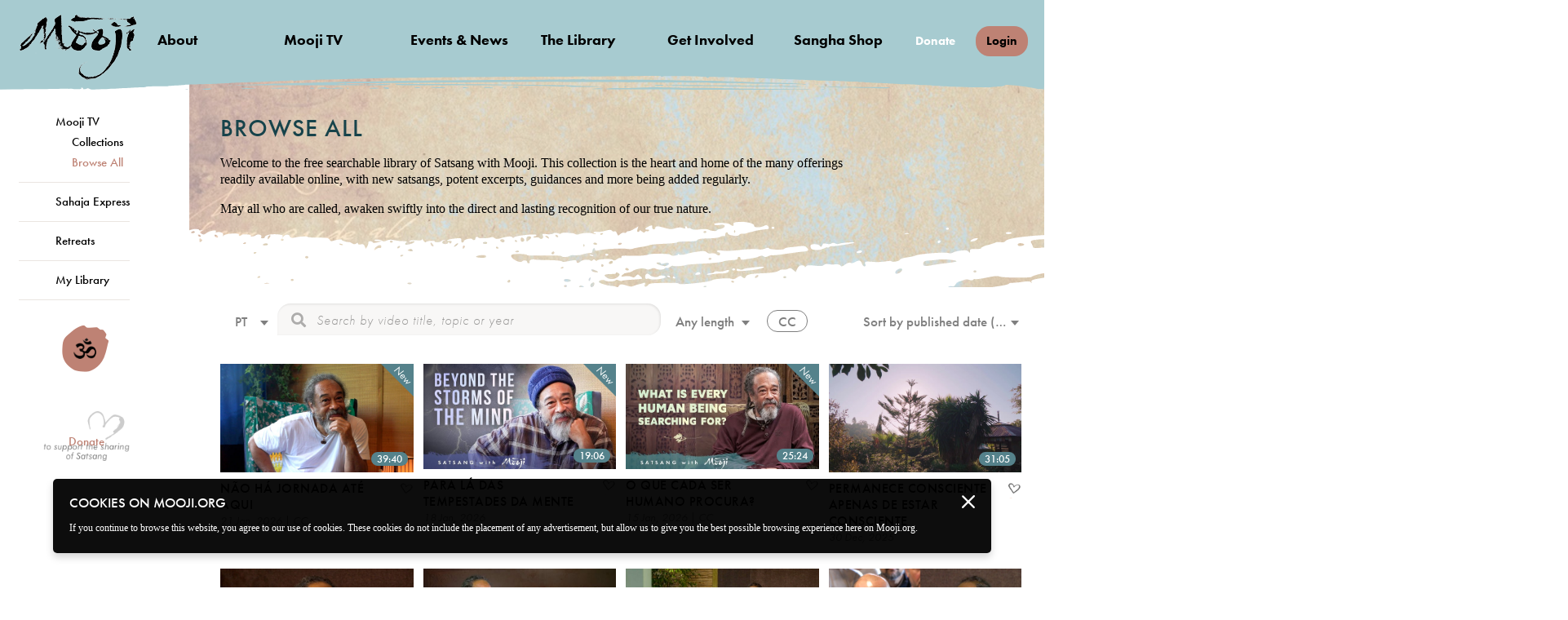

--- FILE ---
content_type: text/html; charset=UTF-8
request_url: https://mooji.org/satsangs?fLang=PT
body_size: 100695
content:
<!doctype html>
<html data-theme="ocean" class="archive post-type-archive post-type-archive-videos wp-theme-moojiorg term-satsangs page-lang-en elementor-default">
<head>
	<meta http-equiv="X-UA-Compatible" content="IE=edge"> 
	<meta charset="utf-8"> 
	<meta name="viewport" content="width=device-width,initial-scale=1,maximum-scale=1,minimum-scale=1,user-scalable=0,viewport-fit=cover">
	<meta property="og:locale" content="en_GB"> 
	<meta property="og:type" content="website"> 
	<meta property="og:site_name" content="Mooji.org"> 
	<meta property="og:title" content="Public Satsangs | Mooji TV"> 
		
	<meta property="og:image" content="https://cdn.mooji.org/wp-content/uploads/2024/08/2e51a827afb306859c184ddb40a8d3b3.jpg">
		<meta property="og:description" content=""> 
	<meta name="google-site-verification" content="uRwP8l2-AoDeewC6grvCzWLzWGQ2PhjONFYlA3ZtFQ8"> 
	<meta name="google" content="notranslate"> 
	<!-- <meta name="theme-color" content="">  -->
	<meta name="mobile-web-app-capable" content="yes"> 
	<meta name="apple-mobile-web-app-capable" content="yes"> 
	<meta name="apple-mobile-web-app-status-bar-style" content="black"> 
	<meta name="apple-mobile-web-app-title" content="Mooji"> 
	<!-- <meta name="msapplication-TileColor" content="#ffffff"> 
	<meta name="msapplication-TileImage" content="https://cdn.mooji.org/wp-content/themes/moojiorg/img/favicons/tile-144.png">  -->
	<meta name="color-scheme" content="light only">
		<!-- Google tag (gtag.js) -->
	<script async src="https://www.googletagmanager.com/gtag/js?id=G-MH82LYY8Z7"></script>
	<script>
	window.dataLayer = window.dataLayer || [];
	function gtag(){dataLayer.push(arguments);}
	gtag('js', new Date());
	gtag('config', 'G-MH82LYY8Z7',{
		'user_id': '0'
	});
	</script>	

	<link rel="apple-touch-icon" sizes="180x180" href="https://cdn.mooji.org/wp-content/themes/moojiorg/img/favicons/apple-touch-icon.png">
	<link rel="icon" type="image/png" sizes="32x32" href="https://cdn.mooji.org/wp-content/themes/moojiorg/img/favicons/favicon-32x32.png">
	<link rel="icon" type="image/png" sizes="16x16" href="https://cdn.mooji.org/wp-content/themes/moojiorg/img/favicons/favicon-16x16.png">
	<link rel="mask-icon" href="/wp-content/themes/moojiorg/img/favicons/safari-pinned-tab.svg" color="#444444">
	<link rel="shortcut icon" href="https://cdn.mooji.org/wp-content/themes/moojiorg/img/favicons/favicon.ico">
	<meta name="msapplication-TileColor" content="#da532c">
	<meta name="msapplication-config" content="/wp-content/themes/moojiorg/img/favicons/browserconfig.xml">
	<meta name="theme-color" content="#ffffff">
	<link href="https://cdnjs.cloudflare.com/ajax/libs/font-awesome/5.15.1/css/all.min.css" rel="stylesheet">
			<link href="https://cdn.jsdelivr.net/npm/select2@4.1.0-rc.0/dist/css/select2.min.css" rel="stylesheet" />
				<style>img:is([sizes="auto" i], [sizes^="auto," i]) { contain-intrinsic-size: 3000px 1500px }</style>
	
<!-- Search Engine Optimization by Rank Math - https://s.rankmath.com/home -->
<title>Public Satsangs | Mooji TV</title>
<meta name="description" content="Free Videos Archive - Mooji"/>
<meta name="robots" content="follow, index"/>
<link rel="canonical" href="https://mooji.org/satsangs" />
<link rel="next" href="https://mooji.org/satsangs/page/2" />
<meta property="og:locale" content="en_US" />
<meta property="og:type" content="article" />
<meta property="og:title" content="Public Satsangs | Mooji TV" />
<meta property="og:description" content="Free Videos Archive - Mooji" />
<meta property="og:url" content="https://mooji.org/satsangs" />
<meta property="og:site_name" content="Mooji" />
<meta name="twitter:card" content="summary_large_image" />
<meta name="twitter:title" content="Public Satsangs | Mooji TV" />
<meta name="twitter:description" content="Free Videos Archive - Mooji" />
<script type="application/ld+json" class="rank-math-schema">{"@context":"https://schema.org","@graph":[{"@type":"Organization","@id":"https://mooji.org/#organization","name":"Mooji","url":"https://mooji.org","logo":{"@type":"ImageObject","@id":"https://mooji.org/#logo","url":"https://cdn.mooji.org/wp-content/uploads/2021/03/d4ecbc4cbccea08cb499ff4baa63ce01.png","contentUrl":"https://cdn.mooji.org/wp-content/uploads/2021/03/d4ecbc4cbccea08cb499ff4baa63ce01.png","caption":"Mooji","inLanguage":"en-US","width":"144","height":"80"}},{"@type":"WebSite","@id":"https://mooji.org/#website","url":"https://mooji.org","name":"Mooji","publisher":{"@id":"https://mooji.org/#organization"},"inLanguage":"en-US"},{"@type":"CollectionPage","@id":"https://mooji.org/satsangs#webpage","url":"https://mooji.org/satsangs","name":"Public Satsangs | Mooji TV","isPartOf":{"@id":"https://mooji.org/#website"},"inLanguage":"en-US"}]}</script>
<!-- /Rank Math WordPress SEO plugin -->

<link rel='stylesheet' id='wp-block-library-css' href='https://cdn.mooji.org/wp-includes/css/dist/block-library/style.min.css?ver=6.8.2' type='text/css' media='all' />
<style id='classic-theme-styles-inline-css' type='text/css'>
/*! This file is auto-generated */
.wp-block-button__link{color:#fff;background-color:#32373c;border-radius:9999px;box-shadow:none;text-decoration:none;padding:calc(.667em + 2px) calc(1.333em + 2px);font-size:1.125em}.wp-block-file__button{background:#32373c;color:#fff;text-decoration:none}
</style>
<style id='global-styles-inline-css' type='text/css'>
:root{--wp--preset--aspect-ratio--square: 1;--wp--preset--aspect-ratio--4-3: 4/3;--wp--preset--aspect-ratio--3-4: 3/4;--wp--preset--aspect-ratio--3-2: 3/2;--wp--preset--aspect-ratio--2-3: 2/3;--wp--preset--aspect-ratio--16-9: 16/9;--wp--preset--aspect-ratio--9-16: 9/16;--wp--preset--color--black: #000000;--wp--preset--color--cyan-bluish-gray: #abb8c3;--wp--preset--color--white: #ffffff;--wp--preset--color--pale-pink: #f78da7;--wp--preset--color--vivid-red: #cf2e2e;--wp--preset--color--luminous-vivid-orange: #ff6900;--wp--preset--color--luminous-vivid-amber: #fcb900;--wp--preset--color--light-green-cyan: #7bdcb5;--wp--preset--color--vivid-green-cyan: #00d084;--wp--preset--color--pale-cyan-blue: #8ed1fc;--wp--preset--color--vivid-cyan-blue: #0693e3;--wp--preset--color--vivid-purple: #9b51e0;--wp--preset--gradient--vivid-cyan-blue-to-vivid-purple: linear-gradient(135deg,rgba(6,147,227,1) 0%,rgb(155,81,224) 100%);--wp--preset--gradient--light-green-cyan-to-vivid-green-cyan: linear-gradient(135deg,rgb(122,220,180) 0%,rgb(0,208,130) 100%);--wp--preset--gradient--luminous-vivid-amber-to-luminous-vivid-orange: linear-gradient(135deg,rgba(252,185,0,1) 0%,rgba(255,105,0,1) 100%);--wp--preset--gradient--luminous-vivid-orange-to-vivid-red: linear-gradient(135deg,rgba(255,105,0,1) 0%,rgb(207,46,46) 100%);--wp--preset--gradient--very-light-gray-to-cyan-bluish-gray: linear-gradient(135deg,rgb(238,238,238) 0%,rgb(169,184,195) 100%);--wp--preset--gradient--cool-to-warm-spectrum: linear-gradient(135deg,rgb(74,234,220) 0%,rgb(151,120,209) 20%,rgb(207,42,186) 40%,rgb(238,44,130) 60%,rgb(251,105,98) 80%,rgb(254,248,76) 100%);--wp--preset--gradient--blush-light-purple: linear-gradient(135deg,rgb(255,206,236) 0%,rgb(152,150,240) 100%);--wp--preset--gradient--blush-bordeaux: linear-gradient(135deg,rgb(254,205,165) 0%,rgb(254,45,45) 50%,rgb(107,0,62) 100%);--wp--preset--gradient--luminous-dusk: linear-gradient(135deg,rgb(255,203,112) 0%,rgb(199,81,192) 50%,rgb(65,88,208) 100%);--wp--preset--gradient--pale-ocean: linear-gradient(135deg,rgb(255,245,203) 0%,rgb(182,227,212) 50%,rgb(51,167,181) 100%);--wp--preset--gradient--electric-grass: linear-gradient(135deg,rgb(202,248,128) 0%,rgb(113,206,126) 100%);--wp--preset--gradient--midnight: linear-gradient(135deg,rgb(2,3,129) 0%,rgb(40,116,252) 100%);--wp--preset--font-size--small: 13px;--wp--preset--font-size--medium: 20px;--wp--preset--font-size--large: 36px;--wp--preset--font-size--x-large: 42px;--wp--preset--spacing--20: 0.44rem;--wp--preset--spacing--30: 0.67rem;--wp--preset--spacing--40: 1rem;--wp--preset--spacing--50: 1.5rem;--wp--preset--spacing--60: 2.25rem;--wp--preset--spacing--70: 3.38rem;--wp--preset--spacing--80: 5.06rem;--wp--preset--shadow--natural: 6px 6px 9px rgba(0, 0, 0, 0.2);--wp--preset--shadow--deep: 12px 12px 50px rgba(0, 0, 0, 0.4);--wp--preset--shadow--sharp: 6px 6px 0px rgba(0, 0, 0, 0.2);--wp--preset--shadow--outlined: 6px 6px 0px -3px rgba(255, 255, 255, 1), 6px 6px rgba(0, 0, 0, 1);--wp--preset--shadow--crisp: 6px 6px 0px rgba(0, 0, 0, 1);}:where(.is-layout-flex){gap: 0.5em;}:where(.is-layout-grid){gap: 0.5em;}body .is-layout-flex{display: flex;}.is-layout-flex{flex-wrap: wrap;align-items: center;}.is-layout-flex > :is(*, div){margin: 0;}body .is-layout-grid{display: grid;}.is-layout-grid > :is(*, div){margin: 0;}:where(.wp-block-columns.is-layout-flex){gap: 2em;}:where(.wp-block-columns.is-layout-grid){gap: 2em;}:where(.wp-block-post-template.is-layout-flex){gap: 1.25em;}:where(.wp-block-post-template.is-layout-grid){gap: 1.25em;}.has-black-color{color: var(--wp--preset--color--black) !important;}.has-cyan-bluish-gray-color{color: var(--wp--preset--color--cyan-bluish-gray) !important;}.has-white-color{color: var(--wp--preset--color--white) !important;}.has-pale-pink-color{color: var(--wp--preset--color--pale-pink) !important;}.has-vivid-red-color{color: var(--wp--preset--color--vivid-red) !important;}.has-luminous-vivid-orange-color{color: var(--wp--preset--color--luminous-vivid-orange) !important;}.has-luminous-vivid-amber-color{color: var(--wp--preset--color--luminous-vivid-amber) !important;}.has-light-green-cyan-color{color: var(--wp--preset--color--light-green-cyan) !important;}.has-vivid-green-cyan-color{color: var(--wp--preset--color--vivid-green-cyan) !important;}.has-pale-cyan-blue-color{color: var(--wp--preset--color--pale-cyan-blue) !important;}.has-vivid-cyan-blue-color{color: var(--wp--preset--color--vivid-cyan-blue) !important;}.has-vivid-purple-color{color: var(--wp--preset--color--vivid-purple) !important;}.has-black-background-color{background-color: var(--wp--preset--color--black) !important;}.has-cyan-bluish-gray-background-color{background-color: var(--wp--preset--color--cyan-bluish-gray) !important;}.has-white-background-color{background-color: var(--wp--preset--color--white) !important;}.has-pale-pink-background-color{background-color: var(--wp--preset--color--pale-pink) !important;}.has-vivid-red-background-color{background-color: var(--wp--preset--color--vivid-red) !important;}.has-luminous-vivid-orange-background-color{background-color: var(--wp--preset--color--luminous-vivid-orange) !important;}.has-luminous-vivid-amber-background-color{background-color: var(--wp--preset--color--luminous-vivid-amber) !important;}.has-light-green-cyan-background-color{background-color: var(--wp--preset--color--light-green-cyan) !important;}.has-vivid-green-cyan-background-color{background-color: var(--wp--preset--color--vivid-green-cyan) !important;}.has-pale-cyan-blue-background-color{background-color: var(--wp--preset--color--pale-cyan-blue) !important;}.has-vivid-cyan-blue-background-color{background-color: var(--wp--preset--color--vivid-cyan-blue) !important;}.has-vivid-purple-background-color{background-color: var(--wp--preset--color--vivid-purple) !important;}.has-black-border-color{border-color: var(--wp--preset--color--black) !important;}.has-cyan-bluish-gray-border-color{border-color: var(--wp--preset--color--cyan-bluish-gray) !important;}.has-white-border-color{border-color: var(--wp--preset--color--white) !important;}.has-pale-pink-border-color{border-color: var(--wp--preset--color--pale-pink) !important;}.has-vivid-red-border-color{border-color: var(--wp--preset--color--vivid-red) !important;}.has-luminous-vivid-orange-border-color{border-color: var(--wp--preset--color--luminous-vivid-orange) !important;}.has-luminous-vivid-amber-border-color{border-color: var(--wp--preset--color--luminous-vivid-amber) !important;}.has-light-green-cyan-border-color{border-color: var(--wp--preset--color--light-green-cyan) !important;}.has-vivid-green-cyan-border-color{border-color: var(--wp--preset--color--vivid-green-cyan) !important;}.has-pale-cyan-blue-border-color{border-color: var(--wp--preset--color--pale-cyan-blue) !important;}.has-vivid-cyan-blue-border-color{border-color: var(--wp--preset--color--vivid-cyan-blue) !important;}.has-vivid-purple-border-color{border-color: var(--wp--preset--color--vivid-purple) !important;}.has-vivid-cyan-blue-to-vivid-purple-gradient-background{background: var(--wp--preset--gradient--vivid-cyan-blue-to-vivid-purple) !important;}.has-light-green-cyan-to-vivid-green-cyan-gradient-background{background: var(--wp--preset--gradient--light-green-cyan-to-vivid-green-cyan) !important;}.has-luminous-vivid-amber-to-luminous-vivid-orange-gradient-background{background: var(--wp--preset--gradient--luminous-vivid-amber-to-luminous-vivid-orange) !important;}.has-luminous-vivid-orange-to-vivid-red-gradient-background{background: var(--wp--preset--gradient--luminous-vivid-orange-to-vivid-red) !important;}.has-very-light-gray-to-cyan-bluish-gray-gradient-background{background: var(--wp--preset--gradient--very-light-gray-to-cyan-bluish-gray) !important;}.has-cool-to-warm-spectrum-gradient-background{background: var(--wp--preset--gradient--cool-to-warm-spectrum) !important;}.has-blush-light-purple-gradient-background{background: var(--wp--preset--gradient--blush-light-purple) !important;}.has-blush-bordeaux-gradient-background{background: var(--wp--preset--gradient--blush-bordeaux) !important;}.has-luminous-dusk-gradient-background{background: var(--wp--preset--gradient--luminous-dusk) !important;}.has-pale-ocean-gradient-background{background: var(--wp--preset--gradient--pale-ocean) !important;}.has-electric-grass-gradient-background{background: var(--wp--preset--gradient--electric-grass) !important;}.has-midnight-gradient-background{background: var(--wp--preset--gradient--midnight) !important;}.has-small-font-size{font-size: var(--wp--preset--font-size--small) !important;}.has-medium-font-size{font-size: var(--wp--preset--font-size--medium) !important;}.has-large-font-size{font-size: var(--wp--preset--font-size--large) !important;}.has-x-large-font-size{font-size: var(--wp--preset--font-size--x-large) !important;}
:where(.wp-block-post-template.is-layout-flex){gap: 1.25em;}:where(.wp-block-post-template.is-layout-grid){gap: 1.25em;}
:where(.wp-block-columns.is-layout-flex){gap: 2em;}:where(.wp-block-columns.is-layout-grid){gap: 2em;}
:root :where(.wp-block-pullquote){font-size: 1.5em;line-height: 1.6;}
</style>
<link rel='stylesheet' id='moojiorg-style-css' href='https://cdn.mooji.org/wp-content/themes/moojiorg/style.css?ver=1767909168' type='text/css' media='all' />
<link rel='stylesheet' id='mtv-style-css' href='https://cdn.mooji.org/wp-content/themes/moojiorg/mtv.css?ver=1769085892' type='text/css' media='all' />
<link rel='stylesheet' id='photonic-slider-css' href='https://cdn.mooji.org/wp-content/plugins/photonic/include/ext/splide/splide.min.css?ver=20250522-91844' type='text/css' media='all' />
<link rel='stylesheet' id='photonic-lightbox-css' href='https://cdn.mooji.org/wp-content/plugins/photonic/include/ext/fancybox3/fancybox3.min.css?ver=20250522-91844' type='text/css' media='all' />
<link rel='stylesheet' id='photonic-css' href='https://cdn.mooji.org/wp-content/plugins/photonic/include/css/front-end/core/photonic.min.css?ver=20250522-91844' type='text/css' media='all' />
<style id='photonic-inline-css' type='text/css'>
/* Retrieved from saved CSS */
.photonic-panel { background:  rgb(17,17,17)  !important;

	border-top: none;
	border-right: none;
	border-bottom: none;
	border-left: none;
 }
.photonic-flickr-stream .photonic-pad-photosets { margin: 10px; }
.photonic-flickr-stream .photonic-pad-galleries { margin: 10px; }
.photonic-flickr-stream .photonic-pad-photos { padding: 5px 10px; }
.photonic-google-stream .photonic-pad-photos { padding: 5px 10px; }
.photonic-zenfolio-stream .photonic-pad-photos { padding: 5px 10px; }
.photonic-zenfolio-stream .photonic-pad-photosets { margin: 5px 10px; }
.photonic-smug-stream .photonic-pad-albums { margin: 10px; }
.photonic-smug-stream .photonic-pad-photos { padding: 5px 10px; }
.photonic-random-layout .photonic-thumb { padding: 2px}
.photonic-masonry-layout .photonic-thumb { padding: 2px}
.photonic-mosaic-layout .photonic-thumb { padding: 2px}

</style>
<script type="text/javascript" src="https://cdn.mooji.org/wp-includes/js/jquery/jquery.min.js?ver=3.7.1" id="jquery-core-js"></script>
<script type="text/javascript" src="https://cdn.mooji.org/wp-includes/js/jquery/jquery-migrate.min.js?ver=3.4.1" id="jquery-migrate-js"></script>
<script type="text/javascript" id="zxcvbn-async-js-extra">
/* <![CDATA[ */
var _zxcvbnSettings = {"src":"https:\/\/mooji.org\/wp-includes\/js\/zxcvbn.min.js"};
/* ]]> */
</script>
<script type="text/javascript" src="https://cdn.mooji.org/wp-includes/js/zxcvbn-async.min.js?ver=1.0" id="zxcvbn-async-js"></script>
<meta name="generator" content="Elementor 3.29.0; features: e_font_icon_svg, additional_custom_breakpoints, e_local_google_fonts, e_element_cache; settings: css_print_method-external, google_font-enabled, font_display-swap">
			<style>
				.e-con.e-parent:nth-of-type(n+4):not(.e-lazyloaded):not(.e-no-lazyload),
				.e-con.e-parent:nth-of-type(n+4):not(.e-lazyloaded):not(.e-no-lazyload) * {
					background-image: none !important;
				}
				@media screen and (max-height: 1024px) {
					.e-con.e-parent:nth-of-type(n+3):not(.e-lazyloaded):not(.e-no-lazyload),
					.e-con.e-parent:nth-of-type(n+3):not(.e-lazyloaded):not(.e-no-lazyload) * {
						background-image: none !important;
					}
				}
				@media screen and (max-height: 640px) {
					.e-con.e-parent:nth-of-type(n+2):not(.e-lazyloaded):not(.e-no-lazyload),
					.e-con.e-parent:nth-of-type(n+2):not(.e-lazyloaded):not(.e-no-lazyload) * {
						background-image: none !important;
					}
				}
			</style>
				</head>
<body class="archive post-type-archive post-type-archive-videos wp-theme-moojiorg term-satsangs page-lang-en elementor-default elementor-kit-74762">
	<div id="wrapper">
		<div ui-view="">
			            
			<div header-dctv="">
				<header class="main">
					<a href="/">
		    			<img class='mooji-logo-black' src="https://cdn.mooji.org/wp-content/themes/moojiorg/img/logo2.png" srcset="https://cdn.mooji.org/wp-content/themes/moojiorg/img/logo2.png 1x, https://cdn.mooji.org/wp-content/themes/moojiorg/img/logo2@2x.png 2x" alt="Mooji" title="Mooji">
						<img class='mooji-logo-white' src="https://cdn.mooji.org/wp-content/themes/moojiorg/img/logo2-light.png" srcset="https://cdn.mooji.org/wp-content/themes/moojiorg/img/logo2-light.png 1x, https://cdn.mooji.org/wp-content/themes/moojiorg/img/logo2-light.png 2x" alt="Mooji" title="Mooji">
					</a>
					<div class="section-container">
		    			<button onclick="toggleMenu()">
		        			<span></span>
		        			<span></span>
		        			<span></span>
		        			<span>Menu</span>
		    			</button>
		        		<nav>
		            		<ul id="expandMenu">
																<li class="rose" ui-nested="">
									<svg id="Layer_1" preserveAspectRatio="none" data-name="Layer 1" xmlns="http://www.w3.org/2000/svg" viewBox="0 0 1650 5755.8"><path d="M927,5720c-6-37.38-20-50.69-53-49.67-14,1-20-2.56-22-12.8-2-8.19,1-14.33,7-14.33s11,3.58,11,7.68c0,4.6,6,6.14,15,4.6,18-3.58,20-17.92,3-27.13-10-5.63-10-7.17-1-9.22,9-1.53,10-5.12,3-11.77-6-5.64-9-28.68-9-52.23,2-32.25-2-46.59-15-57.85-17-14.85-17-13.83-11,41,3,31.23,8,62.46,11,70.65,5,10.24,3,13.83-9,13.83-20,0-27-11.27-27-46.08,0-20.48-5-31.24-16-36.36-12-4.6-15-14.33-13-34.81,1-15.87,1-35.33,0-44-2-15.36-2-15.36-12-3.08-5,7.17-7,19-4,27.14,8,18.43-8,18.43-22,.51-8-11.77-10-4.09-10,36.87,0,28.16,5,54.27,10,57.85,6,4.1,10,15.36,9,25.6s2,26.63,7,35.84c6,10.75,6,22,1,29.7-13,16.38-34,15.87-27-1,5-14.33-24-104.44-42-126.46-6-8.19-11-28.67-11-46.08,0-44.54-11-10.86-20-10.86-12,0-17-55.19-9-24,5,16.39,4,29.19-1,30.21s-6,5.12-3,9.73c4,5.63,1,7.17-13,5.63-17-1.53-19-6.65-19-38.4,0-20-3,54.68-6,55.7-4,1-9-3.58-11-10.75-6-14.34,8-17.92,15-3.59,4,8.2,4,8.2,12-.51,5-6.14,1-11.77-13-17.92-16-7.17-20-15.87-21-44,0-19.46-3-36.86-6-38.4-9-4.61-3,49.26,6,62.06,5,6.15,5,11.27,0,11.27-9,0-7,13.82,4,27.13,7,8.71-9,24.07-26,24.07-4,0-9-5.12-11-11.27-2-6.65-8-11.77-15-11.77-19,0-24-5.64-28-32.26-4-25.09-3-26.11,23-28.16l27,87.95-27-1c-26-.51-27-1-26-37.38,1-39.42-7-60.41-23-60.41-6,0-6,3.58,1,9.73,17,16.89,12,35.32-11,38.91-12,2.05-26,1-32-2.05-20-10.24-25-6.14-29,27.65-4,31.23-19-40.34-34-48-4-2.05-8,74.13-9,59.28-1-15.36-5-30.21-9-33.28-3-3.07-2-6.14,3-7.17,6-1,7-8.7,2-21-5-10.24-6-20-2-21,14-4.61,11-52.74-4-59.39-19-8.19-19,102.59,0,106.69,12,2,15-2.56,15-24.58,0-17.41-5-29.18-12-30.72-10-2.56-10-3.58,0-6.14,6-1.54,12-8.71,12-15.36,0-7.17-4-11.27-10-9.73-5,1.53-10-.51-10-4.61,0-4.61,7-8.19,16-8.19,14,0,16-3.59,11-20-3-11.26-2,109.5,1,107.45,12-6.14,21-6.24,10-9.31-4-1.54-8,0-8,2.56,0,3.07-4-62.37-10-62.37-5,0-10,64.42-10,60.32s7-7.68,15-7.68c9,0,12-3.07,9-7.68-4-4.1-1-7.68,6-7.68,21,0,7-28.16-15-29.18-11-1-14,0-7,1.53,14,3.59,16,17.41,2,17.41-11,0-11-.51-14-36.86-1-16.9,2,95.93,11,97,6,.51,11-1,10-4.1-1-2.56-5-4.61-9-4.1-5,1-8-1.53-8-5.63s5-8.19,10-9.21c13-2,22-24.58,10-24.58-15,0-48-32.77-55-56.32-8-24.06-24-34.82-37-24.06-5,4.6-10,4.6-19,0-17-8.71,0-18.44,26-15.88q24,3.08,18-4.6c-3-3.59-9-6.66-14-6.66s-9-6.14-9-13.31-4-11.78-9-10.24-7,7.68-4,13.31c4,7.17,0,10.24-10,10.24-12,0-17-6.66-20-26.62-3-21.51-5-24.58-11-15.36-20,27.64-50-6.66-40-43.52,4-14.85,3-22-5-22-6,0-11-5.12-12-11.26-1-11.27-1-11.27-9,1-12,20-11,25.6,5,25.6,8,0,15,2.56,15,5.63,0,2.56-5,3.59-12,1.54-8-2.56-9,2.05-4,17.41,6,20-4,28.67-19,16.38-7-6.14-18-48.13-16-65,0-6.66-4-11.78-9-11.78-6,0-10-4.61-10-10.24s-4-10.24-10-10.24c-5,0-10-5.12-10-11.78s-9-16.89-20-23c-53-29.18-71-67.07-36-78.84,7-2.56,4-4.1-6-4.1s-18-2-18-5.12c0-2.56,4-5.12,10-5.12s7-9.22,3-23c-4-17.92-3-23,8-23s11-1-1-5.12c-8-2.56-16-11.26-17-18.94-6-38.4-3-59.91,9-63.49,10-3.59,10-5.63,0-10.75-14-7.17-16-29.7-3-29.7,5,0,12,3.07,14,6.66,3,3.07,6,0,6-7.68,1-10.24-3-13.32-14-11.27-8,2.05-15,.51-15-2.56s4-5.63,8-5.63c11,0,6-145.92-6-174.08-6-12.8-9-34.3-7-48.64,2-18.43-2-27.14-14-31.74-15-5.64-14-6.15,3-6.66,15,0,17-3.07,14-16.38-3-9.22-2-22.53,2-29.7s4-24.06,0-37.38c-5-16.38-3-27.13,6-33.28,16-11.77,21-27.64,10-35.84-4-3.58-3-9.72,4-13.82,9-5.63,9-7.68,1-7.68-6,0-11-5.63-11-12.8s5-12.8,10-12.8c16,0,12-13.82-5-17.41-20-3.58-19-22,1-27.65,14-4.09,14-5.12,0-12.8-17-8.7-22-24.06-7-24.06,5,0,12,3.07,14,6.66,3,3.07,6-9.73,7-29.7,4-68.61,2-90.62-8-94.21-18-5.63-17-20.48,1-27.13,15-5.64,16-9.22,8-21-8-10.24-8-17.4-1-24.06,15-14.85,8-52.22-12-62-23-10.75-23-20,0-20,17,0,18-4.61,17-49.15-1-39.94-5-50.18-18-54.27-19-5.12-23-24.58-5-24.58,6,0,4-3.58-5-9.22-10-5.12-17-13.31-17-17.92s-4-9.72-10-11.26c-5-1.54-10-6.66-10-10.75,0-13.83,25-7.17,52,14.85,23,17.92,28,19.45,28,9.72,0-6.65-5-16.89-11-22.52-9-8.2-8-11.78,2-14.85s11-4.61,2-4.61c-7,0-13-4.61-13-10.24a10.49,10.49,0,0,1,10-10.24c15,0,12-44.54-2-47.62-10-1.53-8-5.12,5-12.8,16-8.7,17-15.36,11-46.08-6-34.3-7-35.84-30-33.79-20,2.05-24,0-24-10.75,0-7.17,5-12.8,10-12.8,6,0,10-3.58,10-7.68s-4-7.68-10-7.68a10.49,10.49,0,0,1-10-10.24c0-10.75,24-14.34,35-5.12,3,3.07,16,4.61,28,4.61,16-.51,17-1.54,5-3.07-19-2.56-26-22-17-46.6,7-17.4-3-25.08-33-22.52-11,1-18-1.54-18-7.17,0-6.66,6-7.68,31-5.12,27,2.56,29,2,15-5.12-9-4.1-16-11.27-16-14.85,0-4.61-6-6.14-15-4.61-8,2-15,.51-15-2.56s11-6.65,25-8.7c27-3.59,33-9.73,13-13.83-10-2-10-3.58-1-9.21,15-7.68,18-57.86,4-53.76-5,1.53-14-.51-21-4.61-11-6.66-9-10.24,10-20.48,22-11.78,23-13.82,9-34.3-7-12.29-12-26.63-11-32.26,2-8.19,0-8.7-8-2.56-5,4.1-10,6.66-11,5.12-8-26.11-8-51.2,0-51.2,6,0,11,3.07,11,7.17,0,3.58,7,9.73,15,13.31,12,5.12,15,5.12,15-1.54,0-4.09-6-9.21-12-10.24-10-2-10-3.58,0-7.68,18-6.14,6-62.46-15-70.14-19-7.17-8-20,13-15.87,8,1.53,14,0,14-2.56,0-3.07-9-4.61-20-3.07-13,1.53-24-.52-30-6.66-15-13.82-13-15.36,18-15.36,21,0,24-1,12-5.12-12-3.58-12-6.14-2-11.26,17-8.71,15-19.46-5-30.72-9-5.64-11-9.22-5-9.22,7,0,12-3.58,12-7.68s-7-7.68-15-7.68-15-3.58-15-8.19c0-5.12,6-7.17,15-5.12,11,2,15-.51,15-9.73,0-10.24-5-12.8-24-12.8-14,0-27-2.05-30-4.61-7-5.12,22-12.29,34-8.19,4,1.54,11-1.54,14-6.14,4-4.61,1-10.24-5-12.29-6-1.54-12-13.31-14-25.6-1-12.29-5-26.63-9-31.23s-4-11.78,1-15.36c4-3.59,8-16.9,9-29.19s6-23.55,12-25.6c15-4.61,2-14.33-22-16.38-29-3.07-25-12.29,7-13.83,21-1.53,27-4.6,27-13.82s-4-11.78-15-9.73c-9,2-15,0-15-5.12,0-4.61,7-8.19,15-8.19s15-3.58,15-7.68-5-7.68-12-7.68c-6,0-4-3.58,5-9.22,19-10.75,22-24.57,6-29.18-6-2.05-8-6.66-5-10.75s0-5.63-8-4.1c-20,4.1-29-6.14-17-17.92,7-6.65,18-8.7,31-7.17,11,1.54,20,0,20-3.07,0-2.56-6-4.09-14-2.56-21,4.1-32-8.7-13-15.87,21-7.68,33-64,15-70.14-10-4.1-10-5.64,0-7.68,6-1,12-5.64,12-10.24,0-6.66-2-6.66-15,.51-8,4.09-15,9.73-15,12.8s-4,5.63-10,5.63c-5,0-8-9.73-6-21.5,2-13.32,7-21.51,14-21,7,1,11-2.56,10-7.68-1-4.6,4-18.43,11-30.72,13-20.48,13-22.52-8-33.79-24-12.8-21-23.55,5-23.55,10,0,14-6.66,14-25.6,0-13.82-4-25.6-10-25.6-5,0-10-3.58-10-7.68s5-7.68,10-7.68c6,0,10-2,10-5.12,0-2.56-11-5.12-25-5.12-16,0-25-3.07-25-8.19s6-7.17,15-5.12c9,1.53,15,0,15-4.61,0-3.58,7-10.75,16-14.85,14-7.17,12-7.68-15-5.12-25,2.56-31,1.54-31-5.12,0-5.63,7-8.19,17-7.17,31,2.56,41-5.12,34-22.52-10-25.09-2-46.6,15-43,8,1.53,14,.51,14-2.05,0-6.66-37-6.66-45,0-3,3.07-13,5.12-21,5.12-17,0-19-18.94-1-22,9-2,9-3.58-1-9.21-14-7.68-16-30.21-3-30.21,5,0,12,3.07,14,6.66,4,4.6,6,4.6,6-.52,1-3.58,5-5.12,11-3.58,6,2,11-5.63,12-18.94,1-12.29,3-28.68,3-37.38,1-8.19-4-18.94-12-24.06-10-5.64-11-9.22-4-11.78,14-4.1,14-48.64,1-48.64-14,0-12-18.94,3-22q13.5-3.06,0-3.07c-9-.51-10-4.09-3-13.82,6-7.17,10-17.92,10-24.07,0-9.21-6-7.16-28,10.24-27,22-52,28.68-52,14.85,0-4.09,5-9.21,10-10.75a14,14,0,0,0,10-12.8c0-5.12,10-13.31,22-17.41,18-6.65,19-8.19,5-8.19-10,0-17-4.1-17-10.24,0-5.63,7-10.24,15-10.24,16,0,17-3.07,19-67.58,1-34.82-1-39.94-16-39.94-23,0-23-11.26,0-18.43,16-5.63,20-29.19,11-71.17-2-5.63,1-15.36,5-22,6-9.72,4-12.28-13-14.84-25-3.08-26-8.2-6-18.95,16-8.19,19-30.72,15-102.91-1-19.46-4-32.77-7-29.18-2,3.07-9,6.14-14,6.14-15,0-10-15.36,7-24.06,14-7.68,14-8.71,0-12.8-20-5.64-21-24.07-1-27.65,17-3.59,21-17.41,5-17.41-5,0-10-5.63-10-12.8s5-12.8,11-12.8c8,0,8-2.05-1-7.68-7-4.1-8-10.24-4-13.82,11-8.2,6-24.07-11-36.36-9-6.14-10-15.87-4-31.23,4-12.8,4-29.69,0-37.89-5-8.19-7-21-4-28.67,4-9.73,1-13.31-11-13.31-9,0-16-2-16-5.12,0-2.56,6-5.12,13-5.12,20,0,17-67.07-3-75.26-13-5.64-13-6.15,2-6.66,14,0,17-5.12,16-25.09,0-14.33,2-27.13,5-29.69,2-2,1-14.34-2-27.14-6-17.41-3-27.65,11-42.5,16-15.87,17-21,7-27.64-10-6.15-10-8.2,2-12.8,11-3.59,11-5.64,2-7.68-15-3.08-18-27.14-3-27.14,16,0,12-13.82-5-17.41-20-3.58-20-23.55,0-23.55,19,0,19-7.17,0-15.36-20-8.19-20-22.53,0-18.43,12,2.05,15-2.56,15-27.65,0-27.14-2-30.72-20-30.72-11,0-20-3.58-20-7.68,0-8.7,21-10.24,35-2.56,7,3.07,10-5.63,9-23-1-17.92-7-30.72-18-35.84-21-10.75-20-14.34,4-22,16-5.12,18-8.19,9-20-7-9.22-7-17.92,1-26.63,12-15.36-2-63-19-66-6-1-11-5.12-11-9.72s6-6.15,18-4.61c17,3.07,18-1,17-48.64-2-42.5-5-52.74-18-56.83-10-2.56-17-8.2-17-11.78,0-9.22,27-10.24,33-1,2,3.07,8,4.6,12,2.56s-7-9.73-24-16.9c-17-7.68-31-17.92-31-23a14,14,0,0,0-10-12.8c-15-4.61-12-17.92,3-17.92,7,0,24,9.73,38,22,20,18.43,24,20,27,10.24,2-6.15-1-15.88-7-21.51-8-7.17-8-10.75,2-12.8,9-2.56,9-3.58,0-6.14-15-3.59-17-17.41-3-17.41,15,0,13-49.66-2-53.25-10-1.53-9-4.09,4-9.21,14-6.15,16-13.83,12-42.5-4-34.82-15-45.06-41-39.94-9,1.54-13-1.53-13-10.75,0-7.17,5-13.31,10-13.31,6,0,10-3.58,10-7.68s-4-7.68-10-7.68c-14,0-13-13.82,2-18.43,6-2.05,14-1,16,2,8,13.31,24,5.12,20-10.24-3-8.71-2-24.07,2-33.28,5-10.24,4-18.44-2-20-6-2.05-5-5.12,3-7.68,11-4.1,11-5.63-4-10.24-9-2.56-17-8.19-17-12.29,0-4.61-6-6.14-15-4.61-9,2-15,0-15-5.12,0-4.09,12-9.73,26-11.26,19-2.56,22-4.61,12-7.68-10-3.59-11-6.15-1-14.85,18-14.34,17-51.2-1-51.2-24,0-27-15.36-6-26.62,24-13.32,25-20.48,5-39.94-8-8.19-12-18.94-8-23.55,4-6.15,3-7.68-5-5.12-7,2-12,3.07-13,2-8-21-8-45.06,1-45.06,5,0,10,3.07,10,7.17s7,8.19,15,10.24c9,1.53,15,0,15-4.61,0-4.1-6-7.68-12-7.68-10,0-9-1.54,1-4.61,17-5.63,7-59.9-14-72.19C55-70.14,56-74.24,80-74.24c11,0,20-2.56,20-5.63s-9-4.1-21-2C57-78.34,40-85.5,40-98.3c0-9.73,27-8.2,39,2.56C93-84,93-92.67,79-106c-8-7.17-8-11.78,0-15.88,16-8.19,14-19.45-6-30.2-9-5.64-11-9.22-5-9.22,7,0,12-3.58,12-7.68s-7-7.68-15-7.68-15-3.58-15-8.19c0-5.12,6-7.17,15-5.12,11,2,15-1,15-10.24,0-7.17-3-11.78-7-10.75-5,1.53-19,0-33-2.56-19-3.59-21-5.64-11-9.22,8-2.05,20-3.07,26-2.05,17,3.59,29-13.82,13-18.94-6-2-13-12.8-14-23.55,0-10.76-5-23.56-9-28.16-4-5.12-4-13.32,1-17.92,4-5.12,8-19.46,9-32.26,2-12.29,7-23.55,13-24.58,20-3.07,0-16.38-24-16.38-34,0-30-8.19,6-11.78,24-2.56,30-6.14,30-15.87,0-9.21-4-12.29-15-10.24-8,2.05-15,.51-15-2.56s7-5.63,15-5.63,15-3.58,15-7.68S76-448,70-448c-5,0-10-2.05-10-5.12,0-2.56,6-5.12,13-5.12s14-6.66,15-15.36S85-489,79-489s-8-3.58-5-7.68c18-23.55,19-25.6,3-15.36-18,12.29-42,4.61-31-9.73,5-6.65,13-8.19,30-6.14,17,2.56,24,1,24-4.1,0-4.61-6-6.65-14-5.12-21,4.1-31-7.68-13-14.85,21-8.19,33-65,15-70.65-10-3.59-10-4.61,0-4.61,6,0,12-3.58,12-7.68,0-4.61-6-6.14-15-4.61-8,2-15,6.15-15,10.24s-4,7.17-10,7.17c-5,0-8-9.73-6-21.5,2-13.32,7-21.51,14-21,7,1,11-2.56,10-7.68-1-4.6,4-18.43,11-30.2,13-19.46,12-22-8-32.77-26-14.34-27-20-1-23.55,16-2.05,20-7.17,20-22.53,0-11.27-6-24.58-12-30.21-11-8.7-10-11.26,0-14.85,10-3.07,7-5.12-12-7.68-14-1.53-26-7.17-26-11.26,0-5.12,6-7.17,15-5.12,9,1.53,15,0,15-5.12,0-4.1,7-8.71,15-10.24,28-5.63,15-12.29-16-8.71-25,2.56-31,1.54-27-4.09,3-4.1,13-6.66,23-5.63,25,2.56,34-7.17,25-27.65-4-9.73-4-17.41,0-17.41s5-6.14,2-13.82c-4-10.76-2-12.8,12-10.24,9,2,16,1,16-1.54,0-6.66-37-6.66-45,0-3,3.07-13,5.12-21,5.12-17,0-19-18.43-2-22.53,11-2.56,11-3.58,0-6.14-14-3.07-17-32.77-3-32.77,5,0,11,2.05,13,5.12,1,2.56,8,3.07,15,1,6-2,14-20.48,17-41,4-30.72,2-37.37-12-42-12-4.1-14-6.66-4-8.19,15-3.59,17-53.25,2-53.25-14,0-12-13.82,3-16.9,9-2,9-3.58,0-7.16-8-3.08-9-7.17-3-11.78,6-4.1,10-13.31,10-20.48-1-14.34,4-16.38-47,19.46-9,6.65-20,9.72-25,7.16-11-5.63,8-29.69,36-45.56,17-10.24,17-11.78,3-11.78-22,0-22-13.31,0-19.46,13-4.09,16-14.33,18-56.83,1-47.61,0-51.71-17-48.64-24,3.59-24-9.21,0-20,10-5.12,18-13.82,17-20.48-1-6.14,2-16.38,6-22.52,5-7.68,3-12.8-7-17.41-14-6.15-14-16.39,2-36.87,3-5.12-2-9.21-15-11.26-25-4.1-26-9.22-6-20,16-8.19,27-64.51,13-64.51-5,0-8,2.56-8,5.12,0,3.07-7,5.12-16,5.12s-14-3.58-12-8.7,11-8.71,21-8.71c14,1,17-4.09,17-29.18,0-24.58-3-29.19-15-27.14-20,4.1-19-7.68,2-19.45,15-8.71,15-9.73-2-15.88-18-7.16-14-29.18,6-29.18,5,0,9-3.58,9-7.68s-4-7.68-10-7.68c-15,0-12-19.46,3-22,9-1.53,9-4.09-2-10.75-10-6.14-11-10.24-4-12.29,12-4.09,6-31.74-7-31.74-14,0-18-13.31-10-35.33,4-11.77,4-29.69,0-39.42s-6-22-3-27.65c5-10.24,17-10.24,795-10.24h790l-7,24.58c-4,13.31-6,223.23-5,466.94s2,476.16,1,517.12c0,53.25,3,74.75,12,77.82,8,2.56,8,4.1,1,4.1-13,0-18,92.16-14,302.08,3,170,3,222.72-1,475.14-2,107.52-1,195.58,2,195.58,4,0,4,10.75,1,23.55-3,16.9-1,25.09,9,28.16s10,4.61,2,4.61c-10,0-13,18.43-11,75.78,0,41.47,0,267.77-1,502.78s1,446,4,468.48c7,53.76,7,150,0,166.4-3,7.17-5,214.53-4,460.8s1,481.28,0,521.73c0,53.76,3,75.26,12,78.33,8,2.56,8,4.1,1,4.1-14,0-17,87.55-14,302.08,3,170,3,231.42,0,414.72-4,204.8,1,299,14,303.62,8,2.56,8,4.6-1,7.68s-12,24.57-11,77.82c0,41,0,259.58-1,486.4s1,447,5,489c8,85,8,85-2,109.06-4,9.72-2,16.38,4,16.38,18,0,21,20.48,4,25.6-10,2.56-12,5.12-6,5.12,12,0,12,14.85,1,24.58-6,4.09-3,5.12,7,3.07,19-3.59,21,3.58,4,12.29-9,4.6-9,6.14,0,6.14,18,0,14,9.22-5,11.78-17,2-17,2.56-1,3.07,13,.51,17,4.61,16,18.43-1,9.73-5,17.92-9,17.92-18,0-26,33.79-28,110.08-1,45.06-4,93.7-6,107.52-3,14.34-7,34.3-9,44.54-3,10.76-5,33.8,4,51.2,11,24.07-10-2.4-15,40.09-4,34.82-2,69.63,5,88.58,9,26.11,8,37.37-5,63.49-28,55.8-28,18.69-34,80.13-4,37.89-11,62.47-19,67.59-16,9.72-12-59.33,9,1.6,12,37.38,12-79.55-11-49.85-14,17.4-29,31.23-35,31.23-16,0-35-47.62-21-52.23,7-2.56,14,2.05,19,11.27,4,8.7,12,15.36,18,15.36s6-3.59-1-9.73c-5-5.63-10-15.87-10-23,0-9.73-5-13.31-19-13.31-16,0-19,116.41-18,101.05,1-10.75,6-21,10-22.52,5-1.54,2-6.15-6-10.24-19-10.24-24,11.19-5-.59,10-6.14,10-8.19,1-9.72-7-1.54-13-8.71-13-16.9,0-9.73-6-14.85-19-16.9-16-2-21,1-26,17.41-10,30.72-23,18.95-19-16.89,2-17.92,4,31.64,5,27,1-16.39,28-9.73,31,7.68,2,12.28,8,16.89,26,17.92,23,2,29-3.59,12-12.29-6-3.07-13-17.41-17-31.75-3-14.84-10-26.62-15-26.62-6,0-8-3.58-4-7.68,3-4.61-4,109.76-21,105.66-18-5.12-22-8.19-14-11.26,7-2.05,18,.51,26,5.63,8,5.63,15,7.68,15,4.61,0-2.56,5-1.54,10,2.56,140.59,113.11-125.59-424.92,4-10.24-4-9.73-11-20.48-16-24.06s-5-7.17,2-9.22c17-5.12,11-12.8-10-12.8-15,0-20-3.58-20-12.8,0-7.17-4-12.8-9-12.8-9,0-21,42-21,78.34,0,17.4-4-95.94-12-97-7-1.54-12,109.24-11,97.47,0-10.75,2-49.67,3-86.53,1-36.35,6-67.58,10-69.12,13-4.1,16-47.62,3-49.66-16-3.08-21,9.21-29,70.14-3,29.7-8,55.3-10,56.83-2,2.05-4,21.51-5,43.52-1,22.53-6-78-11-76.48s-9,30.21-8,64v3.17c-1,5.63-1,27.65,0,48.64v-36.28c0,60.93,15-12,37-7.87,11,2.56,13-2.56,8-24.07-12-52.73-15,14-6,14,16,0,22-102.59,27-45.76,2,30.72,9,58.37,14,60.93,16,8.19,12,13.31-10,13.31-11,0-20-1.54-20-3.59,0-2.56-14-4.09-30-4.6-35-.52-50-6.15-33-11.27,7-2.56,9-6.65,4-10.75-12-9.73-30-2.56-24,9.22,3,5.63,18,17.4,34,26.62s29,18.43,29,21c0,7.17-30,4.61-36-3.58-4-4.1-12-7.68-20-7.68s-14-3.07-14-6.66-9-9.21-20-12.8-20-9.73-20-13.82-5-7.68-10-7.68c-7,0-7,3.07,0,9.73,5,5.63,10,14.84,10,20.48,0,7.16,6,10.75,19,10.75,18,0,51,26.62,51,41,0,11.26-25,2.05-39-14.34-8-9.21-18-16.38-23-16.38-10,0,2,27.65,13,29.69,4,1,5,5.12,2,9.73-4,5.12-2-82.83,5-84.88,6-2.05,13,.51,15,5.12,4,8.7,5,8.7,6,0,2-17.41,26-5.63,29,13.82,3,17.92,2,18.95-20,15.36-13-2-31-3.58-40-3.07-18,.51-38,67.48-38,47,0-6.66-5-17.92-12-25.09-9-10.75-9-14.34,0-17.41,9-2.56,10-8.19,3-18.94-5-8.2-11-38.4-14-67.08-4-50.68-3,67.27,17,66.76,14-.52,16-1.54,5-3.08-18-2.56-44-58.36-29-63,10-3.07,9,54.2-1,54.2-4,0-5-10.24-4-23,1-16.38-2-23-12-23-19,0-21,6.14-25,56.83-2,33.79,0-87.48,10-89,6-1.53,12,1,12,5.64,0,5.12-6,6.65-15,4.6-14-2.56-15,5.12-11,60.93,2,35.33,9-50.88,15-44.73,10,8.7,9,12.8-4,18.94-20,10.24-19,77.31,2,108.54,8,12.29,13-60.3,12-51.6-2,14.85,4,37.38,17,61.44,4,5.63,0,8.71-11,8.71-15,0-15,.51,0,8.19,9,4.61,15,15.36,13,24.06-1,9.22,4,22,11,28.67,11,9.73,11,12.8,0,16.39-11,4.09-11,5.63,4,10.24,24,7.17,22,25.09-3,25.09-13,0-20-3.59-20-10.24,0-5.64-4-10.24-9-10.24s-9-7.68-9-16.39c0-9.21-6-23.55-12-32.25-7-8.2-14-22-15-30.72-2-8.2-6-24.58-11-35.84-4-11.27-6-31.24-5-44.55,1-12.8-3-25.09-9-27.13-5-1.54-10,82.32-10,76.69,0-5.12-7-9.73-15-9.73s-15-2.56-15-5.63c0-2.56-4-3.59-10-2-5,1.53-10-1.54-10-7.17,0-11.78,16-18.43,25-10.75,13,10.75,31-10.24,27-30.72-4-18.43-6-20-23-14.85-11,2.56-23,4.1-28,2.56-13-4.61-34,20.48-26,32.26,3,5.63,2,10.75-2,10.75-11,0-43-32.77-43-43.52,0-4.1-7-7.68-15-7.68-20,0-19,4.09,5,24.57,25,21,25,28.16,1,24.07-27-4.1-49,14.85-41,35.84,1,3.07,3-76.69,4-67,8,70.14,8,69.63,16,56.32,4-7.17,8-11.27,9-8.71,1,2.05,9-.51,19-5.12,14-7.17,16-11.77,9-20.48-6-6.65-16-11.77-23-11.77-6,0-15-3.59-18-8.2-9-11.77-7,72.6,4,72.6,6,0,10-86.42,10-82.32s5,7.68,10,7.68c6,0,10-2.56,10-5.64,0-8.19,26,70,44,70,10,0,16,4.61,16,12.8,0,7.17-5-77.2-11-77.2-8,0-7,2.56,1,7.68,7,4.6,14,18.43,16,30.72,3,17.92,1,23-11,23-8,0-15-3.08-15-7.17s-5-9.22-11-11.27c-8-2-9,0-4,7.68,4,7.68,2,10.76-8,10.76-16,0-30,18.94-17,21.5,5,1,11,12.8,15,26.62,8,26.12-6,29.7-25,6.15-12-14.85-3,89.6,9,105.47,16,21,16,43.52,2,57.34-8,7.17-17,13.32-21,13.32S930,5739.41,927,5720Zm20-167.43c-4-1.53-7,0-7,3.59s3,5.12,7,3.58C950,5557.65,950,5554.58,947,5552.53Zm-17-4.09c0-1.54-2-2.56-5-2.56s-5,1-5,2.56,2,2.56,5,2.56S930,5550,930,5548.44ZM1140,5528c0-1.54-2-2.56-5-2.56s-5,1-5,2.56,2,2.56,5,2.56S1140,5529.49,1140,5528Zm-540-31.75c0-2.56-9-9.73-20-16.89-15-9.73-20-10.76-20-4.1,0,13.82,11,24.58,26,24.58C594,5499.8,600,5498.26,600,5496.21Zm527-17.92c-3-4.09-6-2.56-6,3.07-1,5.64,2,8.71,5,6.66C1129,5486.48,1130,5481.88,1127,5478.29Zm-370,51.6c-3-5.12-5-2-5,6.15,0,8.7,2-77.72,5-80.79C759,5451.67,759,5534.5,757,5529.89Zm-334-7.16c-4-7.68-8-8.71-14-4.1-8,7.17-3,14.85,11,14.85C424,5533.48,426,5528.87,423,5522.73Zm147,5.63c0-2.56-5-5.12-11-5.12-5,0-7,2.56-4,5.12,3,3.07,8,5.12,11,5.12C568,5533.48,570,5531.43,570,5528.36Zm190-44.55c0-13.82-4-22-8-18.43-8,6.15-4,42.5,4,42.5C758,5507.88,760,5497.13,760,5483.81Zm147-5.12c-4-1.53-7,0-7,3.59s3,5.12,7,3.58C910,5483.81,910,5480.74,907,5478.69Zm-436-60.41c0-33.79,2-37.38,17-35.33,14,2.56,14,2.05,2-2.05-12-4.61-12,109.76-4,88.77,6-14.34,7-26.11,2-26.11-4,0-8-3.59-8-7.68s5-7.68,10-7.68c14,0,12-13.83-2-17.41-10-2.56-10-3.58,0-6.14,14-3.59,16-17.41,2-17.41-5,0-10-2.56-10-5.63s8-4.1,18-2.56c14,2.56,13,1.53-3-4.61-18-7.17-20-7.17-26,1-4,5.12-3,11.78,2,14.85s5,12.29,0,21.5c-5,8.71-7,16.9-3,18.44,7,4.09,4,37.88-4,44.54-3,3.07-8-97.47-10-76.48s-5,39.94-5,42c-1,2.05-1,10.76,0,18.95,1,13.31,3,14.33,12,6.14C467,5460.26,471,5439.27,471,5418.28Zm29,46.08c0-1.54-2-2.56-5-2.56s-5,1-5,2.56,2,2.56,5,2.56S500,5465.89,500,5464.36Zm183-22.53c1-11.78-2-21.5-7-22.53s-4-12.29,2-25.6c5-13.31,6,95.94,1,95.94s-9-115.39-9-109.76-4,10.24-8,10.24c-5,0-6,10.75-2,24.57,5,14.34,4,25.09-2,27.14s-5,7.17,3,13.82C678,5469.48,682,5466.92,683,5441.83Zm385-8.7c2-.52,6-10.24,9-21.51,4-14.33,0,95.94-11,87.75-13-9.73-16-10.24-16-3.08,0,5.64-6-111.29-17-112.32-14-1-17,1.54-15,12.8,4,15.36-9,17.92-28,6.15-12-7.17-15-6.66-31,2.05-26,13.82-24,20,5,17.4,18-2,26,0,31,8.2,5,8.7,12,9.72,38,7.16C1051,5436.2,1067,5434.15,1068,5433.13Zm-641-13.32c-3-3.58-5-1-5,6.15s2,9.73,5,6.65C429,5429,429,5422.89,427,5419.81Zm107-7.68c-6-33.28-14-34.3-14-2.56,0,14.85,4,26.63,9,26.63S536,5425.45,534,5412.13Zm226,21.51c0-1.54-2-2.56-5-2.56s-5,1-5,2.56,2,2.56,5,2.56S760,5435.17,760,5433.64Zm190,0c0-1.54-2-2.56-5-2.56s-5,1-5,2.56,2,2.56,5,2.56S950,5435.17,950,5433.64Zm300,.51c0-1-7-3.58-16-5.12-8-1.54-12-1-9,2.05C1231,5436.2,1250,5438.25,1250,5434.15Zm22-29.7c-6-3.07-7,0-4,9.73,5,10.75,7,11.78,10,4.61C1280,5413.67,1278,5407.53,1272,5404.45Zm-32-14.84c-6-5.12-10,105.15-10,97.47,0-11.78,3-12.8,28-9.73l27,3.07-25-7.68c-29-8.19-40-6.65-40,6.15,0,5.12-3,10.75-7,12.8-12,6.14-12-84.16,1-80.07C1231,5417.77,1251,5400.87,1240,5389.61Zm-610,2c0-1-7-5.63-15-9.72-13-7.17-15-6.66-15,5.12,0,9.21,4,12.28,15,10.24C623,5395.24,630,5393.19,630,5391.65Zm650-9.21c0-7.17-4,107.2-9,107.2-4,0-6-114.37-3-107.2,2,7.17,6,12.8,8,12.8S1280,5389.61,1280,5382.44Zm-700,5.63c0-1.54-5-4.1-12-6.14s-8-1.54-4,2C571,5390.12,580,5392.17,580,5388.07ZM427,5488.61c-3-4.09-6-2.56-6,3.08,63.66-358.51-62.66,52.84,5,6.65C429,5496.81,430,5492.2,427,5488.61Zm1069-7.68c-11-5.63-19,3.08-11,12.29-90-98,106-204.63,12,0C1500,5488.1,1499,5482.47,1496,5480.93Zm-941-2c0-7.17-5-15.88-12-19-8-4.09-12-.51-15,13.31-2,14.85,1,19.46,12,19.46C550,5492.71,555,5487.59,555,5478.89Zm138,2c4-1.53,3-5.63-2-8.7s-11-11.26-14-18.43q-4.5-12.29-6,9.21C670,5483,677,5489.13,693,5480.93Zm-59-9.72c-1-2.56-5-9.73-9-15.88-5-8.7-2-11.77,9-11.77,9,0,16-2.05,16-5.12,0-2.56-4-5.12-10-5.12-5,0-10-10.75-10-24.07,0-36.35-7-24.57-15,26.12-6,36.86-5,44.54,7,42.49C629,5476.84,634,5473.77,634,5471.21Zm400,.51c-7-8.71,11-10.75,21-2.56,3,3.07,11,5.12,18,5.12,6,0,4-3.07-5-6.15-26-11.26-55-41-41-43.52,8-1.53,9-6.14,3-14.84-5-6.66-7-12.8-5-12.8,17-2.56,26-3.59,35-4.1,6,0,10-4.1,10-8.19s-4-7.68-10-7.68c-5,0-10,3.58-10,7.68,0,6.65-3,6.65-20,1.53-24-7.68-35-3.07-21,10.24,8,7.68,6,11.78-10,19.46-13,6.14-16,10.75-9,14.34,5,2.56,10,11.77,10,19.45s5,14.34,10,14.34c6,0,10,3.58,10,7.68s4,7.68,10,7.68C1035,5479.4,1037,5475.81,1034,5471.72Zm-482-35.84c3-6.66,1-11.27-3-9.73-9,2.56-13,22.53-5,22.53C546,5448.68,550,5443.05,552,5435.88Zm146-11.78c-1-5.12,1-11.26,5-14.33,4-3.59,0-7.17-8-9.22-12-2.05-15,1.54-15,17.92,0,12.8,4,19.46,10,17.41S700,5428.71,698,5424.1Zm-261-2.05c-3-4.09-6-2.56-6,3.08-1,5.63,2,8.7,5,6.65C439,5430.25,440,5425.64,437,5422.05Zm543-12.28c0-4.1-6-5.64-15-4.1-8,2.05-15,6.14-15,10.24s6,5.63,15,4.1C973,5418,980,5413.86,980,5409.77Zm234,.51c-4-4.1-2-7.68,3-7.68,11,0,4,83.9-8,77.75-5-3.07-9-122.81-9-102.84,0,29.18,5,40.45,16,40.45C1218,5418,1217,5414.37,1214,5410.28Zm56,5.12c0-1.54-2-2.56-5-2.56s-5,1-5,2.56,2,2.56,5,2.56S1270,5416.93,1270,5415.4Zm-583-31.75c-4-1.53-7,0-7,3.59s3,5.12,7,3.58C690,5388.77,690,5385.7,687,5383.65Zm593,6.15c0-1.54-2-2.56-5-2.56s-5,1-5,2.56,2,2.56,5,2.56S1280,5391.33,1280,5389.8Zm-653-16.39c-4-1.53-7,0-7,3.59s3,5.12,7,3.58C630,5378.53,630,5375.46,627,5373.41Zm80,119.74c-2-15.87-17-16.38-17-1,0,8.19,8-115.13,16-115.13C708,5377,708,5501.34,707,5493.15Zm293-121.27c0-2.56-2,125.88-4,125.88-3,0-8-128.44-11-125.88-3,3.07-1,5.12,4,5.12C995,5377,1000,5375,1000,5371.88Zm-443,109.5c-3-3.59-5-1-5,6.14s2,9.73,5,6.66C559,5490.59,559,5484.45,557,5481.38Zm513,13.82c0-1.54-2-2.56-5-2.56s-5,1-5,2.56,2,2.56,5,2.56S1070,5496.74,1070,5495.2Zm-620-4.61c0-1.53-4-4.09-10-5.63-5-1.54-10-.51-10,2.05,0,3.07,5,5.63,10,5.63C446,5492.64,450,5491.62,450,5490.59Zm1030-.51c0-1.54-2-2.56-5-2.56s-5,1-5,2.56,2,2.56,5,2.56S1480,5491.62,1480,5490.08Zm-990-18.43c0-5.63-4-8.71-10-7.17-5,1.54-10,7.68-10,13.31s5,8.71,10,7.17C486,5483.42,490,5477.28,490,5471.65ZM1000,5485c0-1.54-2-2.56-5-2.56s-5,1-5,2.56,2,2.56,5,2.56S1000,5486.5,1000,5485ZM641,5448.1c-9-19.46-9-19.46-10,8.7,0,20.48,2,25.6,9,19.46C646,5471.14,647,5460.38,641,5448.1Zm-71,13.82c0-2.56-4-5.12-10-5.12-5,0-10,2.56-10,5.12,0,3.07,5,5.12,10,5.12C566,5467,570,5465,570,5461.92Zm487-6.14c-3-4.1-6-2.56-6,3.07-1,5.63,2,8.7,5,6.65C1059,5464,1060,5459.36,1057,5455.78Zm153-1.54c0-1.54-2-2.56-5-2.56s-5,1-5,2.56,2,2.56,5,2.56S1210,5455.78,1210,5454.24Zm-481-15.36c3-8.7,2-8.7-13-1.54-19,10.24-21,15.88-3,13.32C719,5449.12,727,5444,729,5438.88ZM487,5443a21.79,21.79,0,0,0-14,0c-3,2,0,3.58,7,3.58S490,5445,487,5443Zm513,1c0-1.54-2-2.56-5-2.56s-5,1-5,2.56,2,2.56,5,2.56S1000,5445.54,1000,5444Zm57-8.7c-3-4.1-6-2.56-6,3.07-1,5.63,2,8.7,5,6.65C1059,5443.49,1060,5438.88,1057,5435.3Zm165-10.24c-2-5.12,0-9.22,6-9.22,7,0,6,63.39-1,55.71-15-15.87-21-80.8-22-56.22-1,11.26,4,19.45,11,19.45C1222,5434.78,1225,5430.18,1222,5425.06Zm-700-8.2c-6-1-12,62.88-12,59.3s-7-7.68-15-9.73c-11-2.05-15,.51-15,9.22,0,15.36,6-50.08,33-53.67C525,5420.45,529,5418.4,522,5416.86Zm118,6.66c0-1.54-2-2.56-5-2.56s-5,1-5,2.56,2,2.56,5,2.56S640,5425.06,640,5423.52Zm530,35.74c0-6.65-12-11.26-22-8.19s-1,12.29,13,12.29C1166,5463.36,1170,5461.31,1170,5459.26Zm-463-20c-4-1.54-7,0-7,3.58s3,5.12,7,3.58C710,5444.42,710,5441.34,707,5439.3Zm-190-30.72a21.79,21.79,0,0,0-14,0c-3,2,0,3.58,7,3.58S520,5410.62,517,5408.58Zm203,1c0-1.54-2-2.56-5-2.56s-5,1-5,2.56,2,2.56,5,2.56S720,5411.14,720,5409.6Zm-299-16.38c-12-10.24-14-7.17-5,6.14,4,4.61,9,7.17,11,5.63C430,5404,427,5398.34,421,5393.22Zm76,5.12a21.79,21.79,0,0,0-14,0c-3,2,0,3.58,7,3.58S500,5400.38,497,5398.34Zm723,1c0-1.54-2-2.56-5-2.56s-5,1-5,2.56,2,2.56,5,2.56S1220,5400.9,1220,5399.36Zm-700-5.12c0-1.54-2-2.56-5-2.56s-5,1-5,2.56,2,2.56,5,2.56S520,5395.78,520,5394.24Zm-8-13.31c16-4.61,19,111.29,13,96.45-7-20-25-37.38-38-37.38-5,0-7,14.85-5,33.28,1,18.43,4-86.72,6-86.72S500,5384,512,5380.93Zm18,56.51c0-1.54-2-2.56-5-2.56s-5,1-5,2.56,2,2.56,5,2.56S530,5439,530,5437.44Zm-117-12.8c-3-5.63-9-8.7-15-7.17-5,1.54-4,6.15,3,10.24C417,5437.44,419,5436.93,413,5424.64Zm87-2.05c0-4.09,6-8.7,13-9.73q13.5-3.06,0-3.07c-7-.51-17,4.1-23,9.73-7,7.17-7,10.24,0,10.24C495,5429.76,500,5426.69,500,5422.59Zm930-31.23c0-7.17-7-14.34-15-15.87-8-2.05-15-9.22-15-16.39,0-23-10-9.21-13,18.44-2,24.57-1,26.62,20,26.62C1425,5404.16,1430,5401.09,1430,5391.36Zm-23-93.18c-4-1.54-7,0-7,3.58s3,5.12,7,3.58C1410,5303.3,1410,5300.22,1407,5298.18Zm3-14.34c0-1.54-2-2.56-5-2.56s-5,1-5,2.56,2,2.56,5,2.56S1410,5285.38,1410,5283.84Zm-40-15.36c0-4.1,0-9.22,1-11.26,0-2.05-4-4.61-10-5.64s-11,4.1-11,11.27,5,13.31,10,13.31C1366,5276.16,1370,5272.58,1370,5268.48Zm45-28.67c-4-29.19-15-31.23-15-3.07,0,13.31,4,24.06,9,24.06S1417,5251.58,1415,5239.81Zm-58-10.75c-3-3.59-5-1-5,6.14s2,9.73,5,6.66C1359,5238.27,1359,5232.13,1357,5229.06ZM197,5193.22c-3-3.59-5-1-5,6.14s2,9.73,5,6.66C199,5202.43,199,5196.29,197,5193.22Zm1220,2.56a21.79,21.79,0,0,0-14,0c-3,2,0,3.58,7,3.58S1420,5197.82,1417,5195.78ZM200,5181.44c0-1.54-2-2.56-5-2.56s-5,1-5,2.56,2,2.56,5,2.56S200,5183,200,5181.44Zm1200-5.12c0-1.54-2-2.56-5-2.56s-5,1-5,2.56,2,2.56,5,2.56S1400,5177.86,1400,5176.32ZM192,5152.26c-6-3.08-7,0-4,9.72,5,10.76,7,11.78,10,4.61C200,5161.47,198,5155.33,192,5152.26Zm1188,18.94c0-1.54-2-2.56-5-2.56s-5,1-5,2.56,2,2.56,5,2.56S1380,5172.74,1380,5171.2Zm0-25.6c0-1.54-2-2.56-5-2.56s-5,1-5,2.56,2,2.56,5,2.56S1380,5147.14,1380,5145.6ZM90,4346.88c0-1.54-2-2.56-5-2.56s-5,1-5,2.56,2,2.56,5,2.56S90,4348.42,90,4346.88Zm10-407c0-2.56-4-5.12-10-5.12-5,0-10,2.56-10,5.12,0,3.07,5,5.12,10,5.12C96,3945,100,3942.91,100,3939.84Zm30-238.08c0-1.54-2-2.56-5-2.56s-5,1-5,2.56,2,2.56,5,2.56S130,3703.3,130,3701.76Zm0-41c0-1.54-2-2.56-5-2.56s-5,1-5,2.56,2,2.56,5,2.56S130,3662.34,130,3660.8ZM90,3210.24c0-1.54-2-2.56-5-2.56s-5,1-5,2.56,2,2.56,5,2.56S90,3211.78,90,3210.24Zm0-419.84c0-1.54-2-2.56-5-2.56s-5,1-5,2.56,2,2.56,5,2.56S90,2791.94,90,2790.4Zm40-491.52c0-1.54-2-2.56-5-2.56s-5,1-5,2.56,2,2.56,5,2.56S130,2300.42,130,2298.88ZM97,2062.34a21.79,21.79,0,0,0-14,0c-3,2,0,3.58,7,3.58S100,2064.38,97,2062.34Zm-7-408.58c0-1.54-2-2.56-5-2.56s-5,1-5,2.56,2,2.56,5,2.56S90,1655.3,90,1653.76Zm0-614.4c0-1.54-2-2.56-5-2.56s-5,1-5,2.56,2,2.56,5,2.56S90,1040.9,90,1039.36ZM127,342a21.79,21.79,0,0,0-14,0c-3,2,0,3.58,7,3.58S130,344.06,127,342Zm3-1350.66c0-1.54-2-2.56-5-2.56s-5,1-5,2.56,2,2.56,5,2.56S130-1007.1,130-1008.64ZM97-1245.18a21.79,21.79,0,0,0-14,0c-3,2,0,3.58,7,3.58S100-1243.14,97-1245.18Z"/><path d="M1030,5402.92c0-4.1,5-7.68,10-7.68,6,0,10,3.58,10,7.68s-4,7.68-10,7.68C1035,5410.6,1030,5407,1030,5402.92Z"/><path d="M490,5486.08c0-2.56,7-5.12,15-5.12s15,2.56,15,5.12c0,3.07-7,5.12-15,5.12S490,5489.15,490,5486.08Z"/><path d="M707,5731.73c-7-6.14,4-37.37,13-37.37,8,0,20,17.92,20,32.25C740,5735.32,715,5738.9,707,5731.73Z"/><path d="M680,5684.63c0-2.56,9-5.63,20-7.17,13-1.54,20,0,20,4.61,0,4.09-9,7.17-20,7.17S680,5687.19,680,5684.63Z"/><path d="M675,5663.12c-8-11.77-1-17.4,14-12.28,13,4.09,15,23,2,23C686,5673.88,678,5669.27,675,5663.12Z"/><path d="M1386,5655.44c-4-4.6-4-9.72-1-11.26,6-3.07,35,9.22,35,14.85C1420,5667.22,1392,5664.15,1386,5655.44Z"/><path d="M1220,5638c0-3.59,3-5.12,7-3.59,3,2.05,3,5.12,0,7.17C1223,5643.16,1220,5641.62,1220,5638Z"/><path d="M970,5627.28c0-12.28,23-10.75,28,2.05,2,5.12-3,8.71-12,8.71C976,5638,970,5633.43,970,5627.28Z"/><path d="M1480,5632.92c0-2.56,5-5.12,10-5.12,6,0,10,2.56,10,5.12,0,3.07-4,5.12-10,5.12C1485,5638,1480,5636,1480,5632.92Z"/><path d="M1205,5612.44c-3-2.56-2-5.12,4-5.12,5,0,13,2.56,16,5.12,3,3.07,2,5.12-4,5.12C1216,5617.56,1208,5615.51,1205,5612.44Z"/><path d="M800,5602.2A10.49,10.49,0,0,1,810,5592c6,0,10,4.6,10,10.24s-4,10.24-10,10.24A10.49,10.49,0,0,1,800,5602.2Z"/><path d="M1040,5607.32c0-2.56,5-5.12,10-5.12,6,0,10,2.56,10,5.12,0,3.07-4,5.12-10,5.12C1045,5612.44,1040,5610.39,1040,5607.32Z"/><path d="M1350,5594c0-12.28,4-17.4,13-15.87,6,1,12,4.61,11,7.68a72.92,72.92,0,0,0-2,16.39C1369,5620.12,1350,5613,1350,5594Z"/><path d="M610,5597.08c0-3.59,3-5.12,7-3.59,3,2.05,3,5.12,0,7.17C613,5602.2,610,5600.66,610,5597.08Z"/><path d="M1030,5589.4c0-4.1,5-7.68,10-7.68,6,0,10,3.58,10,7.68s-4,7.68-10,7.68C1035,5597.08,1030,5593.49,1030,5589.4Z"/><path d="M1270,5592c0-2.56,5-5.12,10-5.12,6,0,10,2.56,10,5.12,0,3.07-4,5.12-10,5.12C1275,5597.08,1270,5595,1270,5592Z"/><path d="M1490,5581.72c0-2.56,5-5.12,10-5.12,6,0,10,2.56,10,5.12,0,3.07-4,5.12-10,5.12C1495,5586.84,1490,5584.79,1490,5581.72Z"/><path d="M680,5571.48c0-5.64,2-10.24,4-10.24s6,4.6,9,10.24,1,10.24-4,10.24S680,5577.11,680,5571.48Z"/><path d="M650,5571.48c0-2.56,5-5.12,10-5.12,6,0,10,2.56,10,5.12,0,3.07-4,5.12-10,5.12C655,5576.6,650,5574.55,650,5571.48Z"/><path d="M1030,5571.48c0-2.56,5-5.12,10-5.12,6,0,10,2.56,10,5.12,0,3.07-4,5.12-10,5.12C1035,5576.6,1030,5574.55,1030,5571.48Z"/><path d="M1300,5571c0-3.58-9-4.6-24-2.56-30,3.59-42-3.58-50-32.76-7-28.16,3-37.89,38-34.82,14,1.54,26,.51,26-2.56s3-4.1,6-2.05c3,1.54,1,7.17-5,12.29-7,6.14-10,6.66-11,2.05,0-15.87-30,6.14-30,23,0,18.94,14,25.6,48,23,17-1,22,1.53,22,9.21,0,6.15-4,10.76-10,10.76C1305,5576.6,1300,5574,1300,5571Z"/><path d="M596,5560.21c-9-17.41-8-19.45,9-19.45q15,0,15,15.36C620,5574,605,5576.6,596,5560.21Z"/><path d="M990,5561.24c0-2.56,5-5.12,10-5.12,6,0,10,2.56,10,5.12,0,3.07-4,5.12-10,5.12C995,5566.36,990,5564.31,990,5561.24Z"/><path d="M1083,5562.77a21.92,21.92,0,0,1,14,0c3,2,0,3.59-7,3.59S1080,5564.82,1083,5562.77Z"/><path d="M1180,5551c0-5.64,7-10.24,15-10.24s15,4.6,15,10.24-7,10.24-15,10.24S1180,5556.63,1180,5551Z"/><path d="M655,5551c-3-2.56,1-5.12,9-5.12,9,0,16,2.56,16,5.12,0,3.07-4,5.12-9,5.12C665,5556.12,658,5554.07,655,5551Z"/><path d="M1072,5550.48c2-3.07,8-5.12,13-5.12s11,2.05,13,5.12-4,5.64-13,5.64S1070,5553.56,1072,5550.48Z"/><path d="M1026,5542.8c-9-12.28-7-14.33,9-7.16,17,7.16,20,15.36,6,15.36C1036,5551,1029,5547.41,1026,5542.8Z"/><path d="M1347,5547.92c-11-5.63-8-22.52,3-22.52,15,0,24,15.36,13,21C1358,5549,1351,5549.46,1347,5547.92Z"/><path d="M430,5540.76c0-2.56,5-5.12,10-5.12,6,0,10,2.56,10,5.12,0,3.07-4,5.12-10,5.12C435,5545.88,430,5543.83,430,5540.76Z"/><path d="M650,5522.84c0-4.1,5-7.68,10-7.68,6,0,10,3.58,10,7.68s-4,7.68-10,7.68C655,5530.52,650,5526.93,650,5522.84Z"/><path d="M420,5501.84c0-8.7,22-7.16,28,2.05,2,3.59-3,6.15-12,6.15S420,5506.45,420,5501.84Z"/><path d="M1330,5483.92c0-19.45-5,61.85-17,56.73-16-6.15-16-6.66-2-7.17,21,0,49-60.82,49-39.32,0,10.76-5,15.88-15,15.88C1334,5510,1330,5503.89,1330,5483.92Z"/><path d="M1060,5492.12c0-4.1,5-7.68,10-7.68,6,0,10,3.58,10,7.68s-4,7.68-10,7.68C1065,5499.8,1060,5496.21,1060,5492.12Z"/><path d="M400,5479.32c0-5.64,30-10.76,41-7.17,17,5.12,9,11.26-16,11.26C411,5483.41,400,5481.36,400,5479.32Z"/><path d="M1176,5476.76c-3-4.61,0-7.68,9-7.68,8,0,15,3.58,15,7.68s-4,7.68-9,7.68S1180,5480.85,1176,5476.76Z"/><path d="M1380,5479.32c0-2.56,5-5.12,10-5.12,6,0,10,2.56,10,5.12,0,3.07-4,5.12-10,5.12C1385,5484.44,1380,5482.39,1380,5479.32Z"/><path d="M1428,5480.85c7-1.53,16-1,19,.51,4,1.54-2,3.08-13,2.56C1423,5483.92,1420,5482.39,1428,5480.85Z"/><path d="M466,5461.91c-9-16.39-7,56.21,3,56.21,5,0,11,7.17,15,15.36,3,9.21,12-74.64,21-74.64,8,0,15,3.07,15,7.16C520,5477.78,472,5474.2,466,5461.91Z"/><path d="M1430,5538.6c0-6.66,5-10.24,13-8.71,6,1,12,5.12,12,8.71s-6-82.32-12-80.79C1435,5458.84,1430,5545.25,1430,5538.6Z"/><path d="M1030,5538.6c0-2.56,4-5.12,9-5.12,6,0,13,2.56,16,5.12,3,3.07-1-84.88-9-84.88C1037,5453.72,1030,5541.67,1030,5538.6Z"/><path d="M930,5523.75c0-2.56-3-8.19-6-12.8-4-5.63-1-8.19,10-8.19,10,0,16,4.61,16,12.8,0,7.17-4,12.8-10,12.8C935,5528.36,930,5526.31,930,5523.75Z"/><path d="M1300,5515.05c0-8.71,22-7.17,28,2,2,3.59-3,6.15-12,6.15S1300,5519.65,1300,5515.05Z"/><path d="M1160,5513c0-3.59,3-5.12,7-3.59,3,2.05,3,5.12,0,7.17C1163,5518.12,1160,5516.58,1160,5513Z"/><path d="M460,5507.88c0-2.56,4-5.12,9-5.12,6,0,13,2.56,16,5.12,3,3.07-1,5.12-9,5.12C467,5513,460,5511,460,5507.88Z"/><path d="M980,5507.88c0-2.56,7-5.12,15-5.12s15,2.56,15,5.12c0,3.07-7,5.12-15,5.12S980,5511,980,5507.88Z"/><path d="M1362,5504.29c0-5.12-3-13.31-7-17.92-4-5.63-3-9.21,4-9.21,14,0,30,20.48,24,29.69C1376,5516.07,1361,5514.53,1362,5504.29Z"/><path d="M1410,5507.88c0-2.56,5-5.12,10-5.12,6,0,10,2.56,10,5.12,0,3.07-4,5.12-10,5.12C1415,5513,1410,5511,1410,5507.88Z"/><path d="M1130,5466.92c0-2.56,5-5.12,10-5.12,6,0,10,2.56,10,5.12,0,3.07-4,5.12-10,5.12C1135,5472,1130,5470,1130,5466.92Z"/><path d="M1140,5436.2c0-2.56,4-5.12,9-5.12,6,0,13,2.56,16,5.12,3,3.07-1,5.12-9,5.12C1147,5441.32,1140,5439.27,1140,5436.2Z"/><path d="M1390,5395.24a10.49,10.49,0,0,1,10-10.24c6,0,10,4.61,10,10.24s-4,10.24-10,10.24A10.49,10.49,0,0,1,1390,5395.24Z"/><path d="M1146,5392.17c-4-4.61-4-9.73-2-10.76,8-4.09,26,4.1,26,11.78C1170,5402.92,1154,5402.41,1146,5392.17Z"/><path d="M1393,5460.45c-13-2.56-19-32.25-7-32.25,3,0,12,3.07,20,7.17C1422,5444.07,1412,5463.53,1393,5460.45Z"/><path d="M1335,5422.05c-9-13.82,1-52.73,13-51.2,16,1.54,15,127.93-3,118.72-8-4.61-15-11.27-15-15.36s7-7.17,15-7.17,15,2.05,15,4.1c0,2.56,9,9.72,20,16.38s20,9.22,20,5.63c0-8.19,29-23,37-19.45,3,1.53-2,6.65-10,11.26-9,4.1-14,11.26-11,15.36,5,5.63-2-123.32-25-123.32-31,0-31,.51-31,25.6C1360,5426.15,1345,5437.41,1335,5422.05Z"/><path d="M1380,5407.72c0-2.56,5-5.12,10-5.12,6,0,10,2.56,10,5.12,0,3.07-4,5.12-10,5.12C1385,5412.84,1380,5410.79,1380,5407.72Z"/><path d="M380,5461.92c0-2.56,5-5.12,10-5.12,6,0,10,2.56,10,5.12,0,3.07-4,5.12-10,5.12C385,5467,380,5465,380,5461.92Z"/><path d="M1390,5461.92c0-2.56,5-5.12,10-5.12,6,0,10,2.56,10,5.12,0,3.07-4,5.12-10,5.12C1395,5467,1390,5465,1390,5461.92Z"/><path d="M1343,5454.24c-3-4.61-3-9.22,0-10.75,9-4.61,27,3.07,27,11.26C1370,5464.48,1351,5464,1343,5454.24Z"/><path d="M386,5448.1c-12-6.15-6-16.9,9-16.9,8,0,15,3.07,15,7.17C410,5447.07,396,5452.7,386,5448.1Z"/><path d="M1140,5440.93c0-2.56,5-3.59,10-2.05,6,1.54,10,4.1,10,5.63,0,1-4,2.05-10,2.05C1145,5446.56,1140,5444,1140,5440.93Z"/><path d="M1344,5425.06c-9-6.66-13,6.56-6-10.85,2-6.66,10-12.29,16-12.29,8,0,11,15.36,11,48.64C1365,5496.64,1360,5438.88,1344,5425.06Z"/><path d="M1385,5422.4c-3-2.56-1-9.22,4-13.82,9-8.2,10-7.17,11,5.12C1400,5428,1395,5431.1,1385,5422.4Z"/><path d="M1390,5468.16c0-4.1,7-7.68,15-7.68s15,3.58,15,7.68-7,7.68-15,7.68S1390,5472.26,1390,5468.16Z"/><path d="M40,4270.08c0-5.12,7-7.68,18-6.66,21,2.05,19,11.27-2,13.32C46,4277.76,40,4275.2,40,4270.08Z"/><path d="M1630,3540.48c0-2.56,5-5.12,10-5.12,6,0,10,2.56,10,5.12,0,3.07-4,5.12-10,5.12C1635,3545.6,1630,3543.55,1630,3540.48Z"/><path d="M10,3382.27c-14-13.82-13-26.11,4-26.11,13,0,26,14.34,26,29.7C40,3395.58,22,3393,10,3382.27Z"/><path d="M80,3307.52c0-1.54,2-2.56,5-2.56s5,1,5,2.56-2,2.56-5,2.56S80,3309.06,80,3307.52Z"/><path d="M36,3163.65c-4-4.61-4-9.73-2-10.75,8-4.1,26,4.09,26,11.77C60,3174.4,44,3173.89,36,3163.65Z"/><path d="M36,2850.3c-8-6.65,3-21.5,15-21.5,11,0,11,10.75,0,20C46,2852.86,40,2853.38,36,2850.3Z"/><path d="M80,2695.68c0-3.58,3-5.12,7-3.58,3,2,3,5.12,0,7.16C83,2700.8,80,2699.26,80,2695.68Z"/><path d="M0,2634.75c0-10.24,28-28.67,37-24.06,3,1,2,9.21-2,17.92C28,2646,0,2650.62,0,2634.75Z"/><path d="M1633,2461.7a21.79,21.79,0,0,1,14,0c3,2,0,3.58-7,3.58S1630,2463.74,1633,2461.7Z"/><path d="M47,1739.78a11.71,11.71,0,0,1-7-10.24c0-7.68,26-9.22,34-2C81,1733.12,56,1744.38,47,1739.78Z"/><path d="M57,275.46c-14-6.66-6-16.9,13-16.9,11,0,20,2.05,20,4.61C90,269.82,64,279.55,57,275.46Z"/><path d="M1633,234.5a21.79,21.79,0,0,1,14,0c3,2,0,3.58-7,3.58S1630,236.54,1633,234.5Z"/><path d="M17,79.36C-4,64-5,53.76,15,53.76c15,0,30,20.48,23,31.23C35,89.09,27,87,17,79.36Z"/><path d="M80,0c0-1.54,2-2.56,5-2.56s5,1,5,2.56-2,2.56-5,2.56S80,1.54,80,0Z"/></svg>																			<a class="none" href="javascript:;">About</a>
																		<ul>
																			<li>
											<a href="/salutations-to-all-masters"  onclick="gtag('event', 'Click to Salutations',{'event_category': 'Navigation Exits', 'event_label': 'Salutations from Public Satsangs | Mooji TV', 'value': '0'})">Salutations</a>
										</li>
																			<li>
											<a href="/mooji"  onclick="gtag('event', 'Click to Mooji',{'event_category': 'Navigation Exits', 'event_label': 'Mooji from Public Satsangs | Mooji TV', 'value': '0'})">Mooji</a>
										</li>
																			<li>
											<a href="https://mooji.org/satsang"  onclick="gtag('event', 'Click to Satsang',{'event_category': 'Navigation Exits', 'event_label': 'Satsang from Public Satsangs | Mooji TV', 'value': '0'})">Satsang</a>
										</li>
																			<li>
											<a href="https://mooji.org/monte-sahaja"  onclick="gtag('event', 'Click to Monte Sahaja',{'event_category': 'Navigation Exits', 'event_label': 'Monte Sahaja from Public Satsangs | Mooji TV', 'value': '0'})">Monte Sahaja</a>
										</li>
																			<li>
											<a href="/sangha-testimonies"  onclick="gtag('event', 'Click to Sangha Testimonies',{'event_category': 'Navigation Exits', 'event_label': 'Sangha Testimonies from Public Satsangs | Mooji TV', 'value': '0'})">Sangha Testimonies</a>
										</li>
																		</ul>
								</li>
																<li class="mist" ui-nested="">
									<svg id="Layer_1" preserveAspectRatio="none" data-name="Layer 1" xmlns="http://www.w3.org/2000/svg" viewBox="0 0 1650 5755.8"><path d="M927,5720c-6-37.38-20-50.69-53-49.67-14,1-20-2.56-22-12.8-2-8.19,1-14.33,7-14.33s11,3.58,11,7.68c0,4.6,6,6.14,15,4.6,18-3.58,20-17.92,3-27.13-10-5.63-10-7.17-1-9.22,9-1.53,10-5.12,3-11.77-6-5.64-9-28.68-9-52.23,2-32.25-2-46.59-15-57.85-17-14.85-17-13.83-11,41,3,31.23,8,62.46,11,70.65,5,10.24,3,13.83-9,13.83-20,0-27-11.27-27-46.08,0-20.48-5-31.24-16-36.36-12-4.6-15-14.33-13-34.81,1-15.87,1-35.33,0-44-2-15.36-2-15.36-12-3.08-5,7.17-7,19-4,27.14,8,18.43-8,18.43-22,.51-8-11.77-10-4.09-10,36.87,0,28.16,5,54.27,10,57.85,6,4.1,10,15.36,9,25.6s2,26.63,7,35.84c6,10.75,6,22,1,29.7-13,16.38-34,15.87-27-1,5-14.33-24-104.44-42-126.46-6-8.19-11-28.67-11-46.08,0-44.54-11-10.86-20-10.86-12,0-17-55.19-9-24,5,16.39,4,29.19-1,30.21s-6,5.12-3,9.73c4,5.63,1,7.17-13,5.63-17-1.53-19-6.65-19-38.4,0-20-3,54.68-6,55.7-4,1-9-3.58-11-10.75-6-14.34,8-17.92,15-3.59,4,8.2,4,8.2,12-.51,5-6.14,1-11.77-13-17.92-16-7.17-20-15.87-21-44,0-19.46-3-36.86-6-38.4-9-4.61-3,49.26,6,62.06,5,6.15,5,11.27,0,11.27-9,0-7,13.82,4,27.13,7,8.71-9,24.07-26,24.07-4,0-9-5.12-11-11.27-2-6.65-8-11.77-15-11.77-19,0-24-5.64-28-32.26-4-25.09-3-26.11,23-28.16l27,87.95-27-1c-26-.51-27-1-26-37.38,1-39.42-7-60.41-23-60.41-6,0-6,3.58,1,9.73,17,16.89,12,35.32-11,38.91-12,2.05-26,1-32-2.05-20-10.24-25-6.14-29,27.65-4,31.23-19-40.34-34-48-4-2.05-8,74.13-9,59.28-1-15.36-5-30.21-9-33.28-3-3.07-2-6.14,3-7.17,6-1,7-8.7,2-21-5-10.24-6-20-2-21,14-4.61,11-52.74-4-59.39-19-8.19-19,102.59,0,106.69,12,2,15-2.56,15-24.58,0-17.41-5-29.18-12-30.72-10-2.56-10-3.58,0-6.14,6-1.54,12-8.71,12-15.36,0-7.17-4-11.27-10-9.73-5,1.53-10-.51-10-4.61,0-4.61,7-8.19,16-8.19,14,0,16-3.59,11-20-3-11.26-2,109.5,1,107.45,12-6.14,21-6.24,10-9.31-4-1.54-8,0-8,2.56,0,3.07-4-62.37-10-62.37-5,0-10,64.42-10,60.32s7-7.68,15-7.68c9,0,12-3.07,9-7.68-4-4.1-1-7.68,6-7.68,21,0,7-28.16-15-29.18-11-1-14,0-7,1.53,14,3.59,16,17.41,2,17.41-11,0-11-.51-14-36.86-1-16.9,2,95.93,11,97,6,.51,11-1,10-4.1-1-2.56-5-4.61-9-4.1-5,1-8-1.53-8-5.63s5-8.19,10-9.21c13-2,22-24.58,10-24.58-15,0-48-32.77-55-56.32-8-24.06-24-34.82-37-24.06-5,4.6-10,4.6-19,0-17-8.71,0-18.44,26-15.88q24,3.08,18-4.6c-3-3.59-9-6.66-14-6.66s-9-6.14-9-13.31-4-11.78-9-10.24-7,7.68-4,13.31c4,7.17,0,10.24-10,10.24-12,0-17-6.66-20-26.62-3-21.51-5-24.58-11-15.36-20,27.64-50-6.66-40-43.52,4-14.85,3-22-5-22-6,0-11-5.12-12-11.26-1-11.27-1-11.27-9,1-12,20-11,25.6,5,25.6,8,0,15,2.56,15,5.63,0,2.56-5,3.59-12,1.54-8-2.56-9,2.05-4,17.41,6,20-4,28.67-19,16.38-7-6.14-18-48.13-16-65,0-6.66-4-11.78-9-11.78-6,0-10-4.61-10-10.24s-4-10.24-10-10.24c-5,0-10-5.12-10-11.78s-9-16.89-20-23c-53-29.18-71-67.07-36-78.84,7-2.56,4-4.1-6-4.1s-18-2-18-5.12c0-2.56,4-5.12,10-5.12s7-9.22,3-23c-4-17.92-3-23,8-23s11-1-1-5.12c-8-2.56-16-11.26-17-18.94-6-38.4-3-59.91,9-63.49,10-3.59,10-5.63,0-10.75-14-7.17-16-29.7-3-29.7,5,0,12,3.07,14,6.66,3,3.07,6,0,6-7.68,1-10.24-3-13.32-14-11.27-8,2.05-15,.51-15-2.56s4-5.63,8-5.63c11,0,6-145.92-6-174.08-6-12.8-9-34.3-7-48.64,2-18.43-2-27.14-14-31.74-15-5.64-14-6.15,3-6.66,15,0,17-3.07,14-16.38-3-9.22-2-22.53,2-29.7s4-24.06,0-37.38c-5-16.38-3-27.13,6-33.28,16-11.77,21-27.64,10-35.84-4-3.58-3-9.72,4-13.82,9-5.63,9-7.68,1-7.68-6,0-11-5.63-11-12.8s5-12.8,10-12.8c16,0,12-13.82-5-17.41-20-3.58-19-22,1-27.65,14-4.09,14-5.12,0-12.8-17-8.7-22-24.06-7-24.06,5,0,12,3.07,14,6.66,3,3.07,6-9.73,7-29.7,4-68.61,2-90.62-8-94.21-18-5.63-17-20.48,1-27.13,15-5.64,16-9.22,8-21-8-10.24-8-17.4-1-24.06,15-14.85,8-52.22-12-62-23-10.75-23-20,0-20,17,0,18-4.61,17-49.15-1-39.94-5-50.18-18-54.27-19-5.12-23-24.58-5-24.58,6,0,4-3.58-5-9.22-10-5.12-17-13.31-17-17.92s-4-9.72-10-11.26c-5-1.54-10-6.66-10-10.75,0-13.83,25-7.17,52,14.85,23,17.92,28,19.45,28,9.72,0-6.65-5-16.89-11-22.52-9-8.2-8-11.78,2-14.85s11-4.61,2-4.61c-7,0-13-4.61-13-10.24a10.49,10.49,0,0,1,10-10.24c15,0,12-44.54-2-47.62-10-1.53-8-5.12,5-12.8,16-8.7,17-15.36,11-46.08-6-34.3-7-35.84-30-33.79-20,2.05-24,0-24-10.75,0-7.17,5-12.8,10-12.8,6,0,10-3.58,10-7.68s-4-7.68-10-7.68a10.49,10.49,0,0,1-10-10.24c0-10.75,24-14.34,35-5.12,3,3.07,16,4.61,28,4.61,16-.51,17-1.54,5-3.07-19-2.56-26-22-17-46.6,7-17.4-3-25.08-33-22.52-11,1-18-1.54-18-7.17,0-6.66,6-7.68,31-5.12,27,2.56,29,2,15-5.12-9-4.1-16-11.27-16-14.85,0-4.61-6-6.14-15-4.61-8,2-15,.51-15-2.56s11-6.65,25-8.7c27-3.59,33-9.73,13-13.83-10-2-10-3.58-1-9.21,15-7.68,18-57.86,4-53.76-5,1.53-14-.51-21-4.61-11-6.66-9-10.24,10-20.48,22-11.78,23-13.82,9-34.3-7-12.29-12-26.63-11-32.26,2-8.19,0-8.7-8-2.56-5,4.1-10,6.66-11,5.12-8-26.11-8-51.2,0-51.2,6,0,11,3.07,11,7.17,0,3.58,7,9.73,15,13.31,12,5.12,15,5.12,15-1.54,0-4.09-6-9.21-12-10.24-10-2-10-3.58,0-7.68,18-6.14,6-62.46-15-70.14-19-7.17-8-20,13-15.87,8,1.53,14,0,14-2.56,0-3.07-9-4.61-20-3.07-13,1.53-24-.52-30-6.66-15-13.82-13-15.36,18-15.36,21,0,24-1,12-5.12-12-3.58-12-6.14-2-11.26,17-8.71,15-19.46-5-30.72-9-5.64-11-9.22-5-9.22,7,0,12-3.58,12-7.68s-7-7.68-15-7.68-15-3.58-15-8.19c0-5.12,6-7.17,15-5.12,11,2,15-.51,15-9.73,0-10.24-5-12.8-24-12.8-14,0-27-2.05-30-4.61-7-5.12,22-12.29,34-8.19,4,1.54,11-1.54,14-6.14,4-4.61,1-10.24-5-12.29-6-1.54-12-13.31-14-25.6-1-12.29-5-26.63-9-31.23s-4-11.78,1-15.36c4-3.59,8-16.9,9-29.19s6-23.55,12-25.6c15-4.61,2-14.33-22-16.38-29-3.07-25-12.29,7-13.83,21-1.53,27-4.6,27-13.82s-4-11.78-15-9.73c-9,2-15,0-15-5.12,0-4.61,7-8.19,15-8.19s15-3.58,15-7.68-5-7.68-12-7.68c-6,0-4-3.58,5-9.22,19-10.75,22-24.57,6-29.18-6-2.05-8-6.66-5-10.75s0-5.63-8-4.1c-20,4.1-29-6.14-17-17.92,7-6.65,18-8.7,31-7.17,11,1.54,20,0,20-3.07,0-2.56-6-4.09-14-2.56-21,4.1-32-8.7-13-15.87,21-7.68,33-64,15-70.14-10-4.1-10-5.64,0-7.68,6-1,12-5.64,12-10.24,0-6.66-2-6.66-15,.51-8,4.09-15,9.73-15,12.8s-4,5.63-10,5.63c-5,0-8-9.73-6-21.5,2-13.32,7-21.51,14-21,7,1,11-2.56,10-7.68-1-4.6,4-18.43,11-30.72,13-20.48,13-22.52-8-33.79-24-12.8-21-23.55,5-23.55,10,0,14-6.66,14-25.6,0-13.82-4-25.6-10-25.6-5,0-10-3.58-10-7.68s5-7.68,10-7.68c6,0,10-2,10-5.12,0-2.56-11-5.12-25-5.12-16,0-25-3.07-25-8.19s6-7.17,15-5.12c9,1.53,15,0,15-4.61,0-3.58,7-10.75,16-14.85,14-7.17,12-7.68-15-5.12-25,2.56-31,1.54-31-5.12,0-5.63,7-8.19,17-7.17,31,2.56,41-5.12,34-22.52-10-25.09-2-46.6,15-43,8,1.53,14,.51,14-2.05,0-6.66-37-6.66-45,0-3,3.07-13,5.12-21,5.12-17,0-19-18.94-1-22,9-2,9-3.58-1-9.21-14-7.68-16-30.21-3-30.21,5,0,12,3.07,14,6.66,4,4.6,6,4.6,6-.52,1-3.58,5-5.12,11-3.58,6,2,11-5.63,12-18.94,1-12.29,3-28.68,3-37.38,1-8.19-4-18.94-12-24.06-10-5.64-11-9.22-4-11.78,14-4.1,14-48.64,1-48.64-14,0-12-18.94,3-22q13.5-3.06,0-3.07c-9-.51-10-4.09-3-13.82,6-7.17,10-17.92,10-24.07,0-9.21-6-7.16-28,10.24-27,22-52,28.68-52,14.85,0-4.09,5-9.21,10-10.75a14,14,0,0,0,10-12.8c0-5.12,10-13.31,22-17.41,18-6.65,19-8.19,5-8.19-10,0-17-4.1-17-10.24,0-5.63,7-10.24,15-10.24,16,0,17-3.07,19-67.58,1-34.82-1-39.94-16-39.94-23,0-23-11.26,0-18.43,16-5.63,20-29.19,11-71.17-2-5.63,1-15.36,5-22,6-9.72,4-12.28-13-14.84-25-3.08-26-8.2-6-18.95,16-8.19,19-30.72,15-102.91-1-19.46-4-32.77-7-29.18-2,3.07-9,6.14-14,6.14-15,0-10-15.36,7-24.06,14-7.68,14-8.71,0-12.8-20-5.64-21-24.07-1-27.65,17-3.59,21-17.41,5-17.41-5,0-10-5.63-10-12.8s5-12.8,11-12.8c8,0,8-2.05-1-7.68-7-4.1-8-10.24-4-13.82,11-8.2,6-24.07-11-36.36-9-6.14-10-15.87-4-31.23,4-12.8,4-29.69,0-37.89-5-8.19-7-21-4-28.67,4-9.73,1-13.31-11-13.31-9,0-16-2-16-5.12,0-2.56,6-5.12,13-5.12,20,0,17-67.07-3-75.26-13-5.64-13-6.15,2-6.66,14,0,17-5.12,16-25.09,0-14.33,2-27.13,5-29.69,2-2,1-14.34-2-27.14-6-17.41-3-27.65,11-42.5,16-15.87,17-21,7-27.64-10-6.15-10-8.2,2-12.8,11-3.59,11-5.64,2-7.68-15-3.08-18-27.14-3-27.14,16,0,12-13.82-5-17.41-20-3.58-20-23.55,0-23.55,19,0,19-7.17,0-15.36-20-8.19-20-22.53,0-18.43,12,2.05,15-2.56,15-27.65,0-27.14-2-30.72-20-30.72-11,0-20-3.58-20-7.68,0-8.7,21-10.24,35-2.56,7,3.07,10-5.63,9-23-1-17.92-7-30.72-18-35.84-21-10.75-20-14.34,4-22,16-5.12,18-8.19,9-20-7-9.22-7-17.92,1-26.63,12-15.36-2-63-19-66-6-1-11-5.12-11-9.72s6-6.15,18-4.61c17,3.07,18-1,17-48.64-2-42.5-5-52.74-18-56.83-10-2.56-17-8.2-17-11.78,0-9.22,27-10.24,33-1,2,3.07,8,4.6,12,2.56s-7-9.73-24-16.9c-17-7.68-31-17.92-31-23a14,14,0,0,0-10-12.8c-15-4.61-12-17.92,3-17.92,7,0,24,9.73,38,22,20,18.43,24,20,27,10.24,2-6.15-1-15.88-7-21.51-8-7.17-8-10.75,2-12.8,9-2.56,9-3.58,0-6.14-15-3.59-17-17.41-3-17.41,15,0,13-49.66-2-53.25-10-1.53-9-4.09,4-9.21,14-6.15,16-13.83,12-42.5-4-34.82-15-45.06-41-39.94-9,1.54-13-1.53-13-10.75,0-7.17,5-13.31,10-13.31,6,0,10-3.58,10-7.68s-4-7.68-10-7.68c-14,0-13-13.82,2-18.43,6-2.05,14-1,16,2,8,13.31,24,5.12,20-10.24-3-8.71-2-24.07,2-33.28,5-10.24,4-18.44-2-20-6-2.05-5-5.12,3-7.68,11-4.1,11-5.63-4-10.24-9-2.56-17-8.19-17-12.29,0-4.61-6-6.14-15-4.61-9,2-15,0-15-5.12,0-4.09,12-9.73,26-11.26,19-2.56,22-4.61,12-7.68-10-3.59-11-6.15-1-14.85,18-14.34,17-51.2-1-51.2-24,0-27-15.36-6-26.62,24-13.32,25-20.48,5-39.94-8-8.19-12-18.94-8-23.55,4-6.15,3-7.68-5-5.12-7,2-12,3.07-13,2-8-21-8-45.06,1-45.06,5,0,10,3.07,10,7.17s7,8.19,15,10.24c9,1.53,15,0,15-4.61,0-4.1-6-7.68-12-7.68-10,0-9-1.54,1-4.61,17-5.63,7-59.9-14-72.19C55-70.14,56-74.24,80-74.24c11,0,20-2.56,20-5.63s-9-4.1-21-2C57-78.34,40-85.5,40-98.3c0-9.73,27-8.2,39,2.56C93-84,93-92.67,79-106c-8-7.17-8-11.78,0-15.88,16-8.19,14-19.45-6-30.2-9-5.64-11-9.22-5-9.22,7,0,12-3.58,12-7.68s-7-7.68-15-7.68-15-3.58-15-8.19c0-5.12,6-7.17,15-5.12,11,2,15-1,15-10.24,0-7.17-3-11.78-7-10.75-5,1.53-19,0-33-2.56-19-3.59-21-5.64-11-9.22,8-2.05,20-3.07,26-2.05,17,3.59,29-13.82,13-18.94-6-2-13-12.8-14-23.55,0-10.76-5-23.56-9-28.16-4-5.12-4-13.32,1-17.92,4-5.12,8-19.46,9-32.26,2-12.29,7-23.55,13-24.58,20-3.07,0-16.38-24-16.38-34,0-30-8.19,6-11.78,24-2.56,30-6.14,30-15.87,0-9.21-4-12.29-15-10.24-8,2.05-15,.51-15-2.56s7-5.63,15-5.63,15-3.58,15-7.68S76-448,70-448c-5,0-10-2.05-10-5.12,0-2.56,6-5.12,13-5.12s14-6.66,15-15.36S85-489,79-489s-8-3.58-5-7.68c18-23.55,19-25.6,3-15.36-18,12.29-42,4.61-31-9.73,5-6.65,13-8.19,30-6.14,17,2.56,24,1,24-4.1,0-4.61-6-6.65-14-5.12-21,4.1-31-7.68-13-14.85,21-8.19,33-65,15-70.65-10-3.59-10-4.61,0-4.61,6,0,12-3.58,12-7.68,0-4.61-6-6.14-15-4.61-8,2-15,6.15-15,10.24s-4,7.17-10,7.17c-5,0-8-9.73-6-21.5,2-13.32,7-21.51,14-21,7,1,11-2.56,10-7.68-1-4.6,4-18.43,11-30.2,13-19.46,12-22-8-32.77-26-14.34-27-20-1-23.55,16-2.05,20-7.17,20-22.53,0-11.27-6-24.58-12-30.21-11-8.7-10-11.26,0-14.85,10-3.07,7-5.12-12-7.68-14-1.53-26-7.17-26-11.26,0-5.12,6-7.17,15-5.12,9,1.53,15,0,15-5.12,0-4.1,7-8.71,15-10.24,28-5.63,15-12.29-16-8.71-25,2.56-31,1.54-27-4.09,3-4.1,13-6.66,23-5.63,25,2.56,34-7.17,25-27.65-4-9.73-4-17.41,0-17.41s5-6.14,2-13.82c-4-10.76-2-12.8,12-10.24,9,2,16,1,16-1.54,0-6.66-37-6.66-45,0-3,3.07-13,5.12-21,5.12-17,0-19-18.43-2-22.53,11-2.56,11-3.58,0-6.14-14-3.07-17-32.77-3-32.77,5,0,11,2.05,13,5.12,1,2.56,8,3.07,15,1,6-2,14-20.48,17-41,4-30.72,2-37.37-12-42-12-4.1-14-6.66-4-8.19,15-3.59,17-53.25,2-53.25-14,0-12-13.82,3-16.9,9-2,9-3.58,0-7.16-8-3.08-9-7.17-3-11.78,6-4.1,10-13.31,10-20.48-1-14.34,4-16.38-47,19.46-9,6.65-20,9.72-25,7.16-11-5.63,8-29.69,36-45.56,17-10.24,17-11.78,3-11.78-22,0-22-13.31,0-19.46,13-4.09,16-14.33,18-56.83,1-47.61,0-51.71-17-48.64-24,3.59-24-9.21,0-20,10-5.12,18-13.82,17-20.48-1-6.14,2-16.38,6-22.52,5-7.68,3-12.8-7-17.41-14-6.15-14-16.39,2-36.87,3-5.12-2-9.21-15-11.26-25-4.1-26-9.22-6-20,16-8.19,27-64.51,13-64.51-5,0-8,2.56-8,5.12,0,3.07-7,5.12-16,5.12s-14-3.58-12-8.7,11-8.71,21-8.71c14,1,17-4.09,17-29.18,0-24.58-3-29.19-15-27.14-20,4.1-19-7.68,2-19.45,15-8.71,15-9.73-2-15.88-18-7.16-14-29.18,6-29.18,5,0,9-3.58,9-7.68s-4-7.68-10-7.68c-15,0-12-19.46,3-22,9-1.53,9-4.09-2-10.75-10-6.14-11-10.24-4-12.29,12-4.09,6-31.74-7-31.74-14,0-18-13.31-10-35.33,4-11.77,4-29.69,0-39.42s-6-22-3-27.65c5-10.24,17-10.24,795-10.24h790l-7,24.58c-4,13.31-6,223.23-5,466.94s2,476.16,1,517.12c0,53.25,3,74.75,12,77.82,8,2.56,8,4.1,1,4.1-13,0-18,92.16-14,302.08,3,170,3,222.72-1,475.14-2,107.52-1,195.58,2,195.58,4,0,4,10.75,1,23.55-3,16.9-1,25.09,9,28.16s10,4.61,2,4.61c-10,0-13,18.43-11,75.78,0,41.47,0,267.77-1,502.78s1,446,4,468.48c7,53.76,7,150,0,166.4-3,7.17-5,214.53-4,460.8s1,481.28,0,521.73c0,53.76,3,75.26,12,78.33,8,2.56,8,4.1,1,4.1-14,0-17,87.55-14,302.08,3,170,3,231.42,0,414.72-4,204.8,1,299,14,303.62,8,2.56,8,4.6-1,7.68s-12,24.57-11,77.82c0,41,0,259.58-1,486.4s1,447,5,489c8,85,8,85-2,109.06-4,9.72-2,16.38,4,16.38,18,0,21,20.48,4,25.6-10,2.56-12,5.12-6,5.12,12,0,12,14.85,1,24.58-6,4.09-3,5.12,7,3.07,19-3.59,21,3.58,4,12.29-9,4.6-9,6.14,0,6.14,18,0,14,9.22-5,11.78-17,2-17,2.56-1,3.07,13,.51,17,4.61,16,18.43-1,9.73-5,17.92-9,17.92-18,0-26,33.79-28,110.08-1,45.06-4,93.7-6,107.52-3,14.34-7,34.3-9,44.54-3,10.76-5,33.8,4,51.2,11,24.07-10-2.4-15,40.09-4,34.82-2,69.63,5,88.58,9,26.11,8,37.37-5,63.49-28,55.8-28,18.69-34,80.13-4,37.89-11,62.47-19,67.59-16,9.72-12-59.33,9,1.6,12,37.38,12-79.55-11-49.85-14,17.4-29,31.23-35,31.23-16,0-35-47.62-21-52.23,7-2.56,14,2.05,19,11.27,4,8.7,12,15.36,18,15.36s6-3.59-1-9.73c-5-5.63-10-15.87-10-23,0-9.73-5-13.31-19-13.31-16,0-19,116.41-18,101.05,1-10.75,6-21,10-22.52,5-1.54,2-6.15-6-10.24-19-10.24-24,11.19-5-.59,10-6.14,10-8.19,1-9.72-7-1.54-13-8.71-13-16.9,0-9.73-6-14.85-19-16.9-16-2-21,1-26,17.41-10,30.72-23,18.95-19-16.89,2-17.92,4,31.64,5,27,1-16.39,28-9.73,31,7.68,2,12.28,8,16.89,26,17.92,23,2,29-3.59,12-12.29-6-3.07-13-17.41-17-31.75-3-14.84-10-26.62-15-26.62-6,0-8-3.58-4-7.68,3-4.61-4,109.76-21,105.66-18-5.12-22-8.19-14-11.26,7-2.05,18,.51,26,5.63,8,5.63,15,7.68,15,4.61,0-2.56,5-1.54,10,2.56,140.59,113.11-125.59-424.92,4-10.24-4-9.73-11-20.48-16-24.06s-5-7.17,2-9.22c17-5.12,11-12.8-10-12.8-15,0-20-3.58-20-12.8,0-7.17-4-12.8-9-12.8-9,0-21,42-21,78.34,0,17.4-4-95.94-12-97-7-1.54-12,109.24-11,97.47,0-10.75,2-49.67,3-86.53,1-36.35,6-67.58,10-69.12,13-4.1,16-47.62,3-49.66-16-3.08-21,9.21-29,70.14-3,29.7-8,55.3-10,56.83-2,2.05-4,21.51-5,43.52-1,22.53-6-78-11-76.48s-9,30.21-8,64v3.17c-1,5.63-1,27.65,0,48.64v-36.28c0,60.93,15-12,37-7.87,11,2.56,13-2.56,8-24.07-12-52.73-15,14-6,14,16,0,22-102.59,27-45.76,2,30.72,9,58.37,14,60.93,16,8.19,12,13.31-10,13.31-11,0-20-1.54-20-3.59,0-2.56-14-4.09-30-4.6-35-.52-50-6.15-33-11.27,7-2.56,9-6.65,4-10.75-12-9.73-30-2.56-24,9.22,3,5.63,18,17.4,34,26.62s29,18.43,29,21c0,7.17-30,4.61-36-3.58-4-4.1-12-7.68-20-7.68s-14-3.07-14-6.66-9-9.21-20-12.8-20-9.73-20-13.82-5-7.68-10-7.68c-7,0-7,3.07,0,9.73,5,5.63,10,14.84,10,20.48,0,7.16,6,10.75,19,10.75,18,0,51,26.62,51,41,0,11.26-25,2.05-39-14.34-8-9.21-18-16.38-23-16.38-10,0,2,27.65,13,29.69,4,1,5,5.12,2,9.73-4,5.12-2-82.83,5-84.88,6-2.05,13,.51,15,5.12,4,8.7,5,8.7,6,0,2-17.41,26-5.63,29,13.82,3,17.92,2,18.95-20,15.36-13-2-31-3.58-40-3.07-18,.51-38,67.48-38,47,0-6.66-5-17.92-12-25.09-9-10.75-9-14.34,0-17.41,9-2.56,10-8.19,3-18.94-5-8.2-11-38.4-14-67.08-4-50.68-3,67.27,17,66.76,14-.52,16-1.54,5-3.08-18-2.56-44-58.36-29-63,10-3.07,9,54.2-1,54.2-4,0-5-10.24-4-23,1-16.38-2-23-12-23-19,0-21,6.14-25,56.83-2,33.79,0-87.48,10-89,6-1.53,12,1,12,5.64,0,5.12-6,6.65-15,4.6-14-2.56-15,5.12-11,60.93,2,35.33,9-50.88,15-44.73,10,8.7,9,12.8-4,18.94-20,10.24-19,77.31,2,108.54,8,12.29,13-60.3,12-51.6-2,14.85,4,37.38,17,61.44,4,5.63,0,8.71-11,8.71-15,0-15,.51,0,8.19,9,4.61,15,15.36,13,24.06-1,9.22,4,22,11,28.67,11,9.73,11,12.8,0,16.39-11,4.09-11,5.63,4,10.24,24,7.17,22,25.09-3,25.09-13,0-20-3.59-20-10.24,0-5.64-4-10.24-9-10.24s-9-7.68-9-16.39c0-9.21-6-23.55-12-32.25-7-8.2-14-22-15-30.72-2-8.2-6-24.58-11-35.84-4-11.27-6-31.24-5-44.55,1-12.8-3-25.09-9-27.13-5-1.54-10,82.32-10,76.69,0-5.12-7-9.73-15-9.73s-15-2.56-15-5.63c0-2.56-4-3.59-10-2-5,1.53-10-1.54-10-7.17,0-11.78,16-18.43,25-10.75,13,10.75,31-10.24,27-30.72-4-18.43-6-20-23-14.85-11,2.56-23,4.1-28,2.56-13-4.61-34,20.48-26,32.26,3,5.63,2,10.75-2,10.75-11,0-43-32.77-43-43.52,0-4.1-7-7.68-15-7.68-20,0-19,4.09,5,24.57,25,21,25,28.16,1,24.07-27-4.1-49,14.85-41,35.84,1,3.07,3-76.69,4-67,8,70.14,8,69.63,16,56.32,4-7.17,8-11.27,9-8.71,1,2.05,9-.51,19-5.12,14-7.17,16-11.77,9-20.48-6-6.65-16-11.77-23-11.77-6,0-15-3.59-18-8.2-9-11.77-7,72.6,4,72.6,6,0,10-86.42,10-82.32s5,7.68,10,7.68c6,0,10-2.56,10-5.64,0-8.19,26,70,44,70,10,0,16,4.61,16,12.8,0,7.17-5-77.2-11-77.2-8,0-7,2.56,1,7.68,7,4.6,14,18.43,16,30.72,3,17.92,1,23-11,23-8,0-15-3.08-15-7.17s-5-9.22-11-11.27c-8-2-9,0-4,7.68,4,7.68,2,10.76-8,10.76-16,0-30,18.94-17,21.5,5,1,11,12.8,15,26.62,8,26.12-6,29.7-25,6.15-12-14.85-3,89.6,9,105.47,16,21,16,43.52,2,57.34-8,7.17-17,13.32-21,13.32S930,5739.41,927,5720Zm20-167.43c-4-1.53-7,0-7,3.59s3,5.12,7,3.58C950,5557.65,950,5554.58,947,5552.53Zm-17-4.09c0-1.54-2-2.56-5-2.56s-5,1-5,2.56,2,2.56,5,2.56S930,5550,930,5548.44ZM1140,5528c0-1.54-2-2.56-5-2.56s-5,1-5,2.56,2,2.56,5,2.56S1140,5529.49,1140,5528Zm-540-31.75c0-2.56-9-9.73-20-16.89-15-9.73-20-10.76-20-4.1,0,13.82,11,24.58,26,24.58C594,5499.8,600,5498.26,600,5496.21Zm527-17.92c-3-4.09-6-2.56-6,3.07-1,5.64,2,8.71,5,6.66C1129,5486.48,1130,5481.88,1127,5478.29Zm-370,51.6c-3-5.12-5-2-5,6.15,0,8.7,2-77.72,5-80.79C759,5451.67,759,5534.5,757,5529.89Zm-334-7.16c-4-7.68-8-8.71-14-4.1-8,7.17-3,14.85,11,14.85C424,5533.48,426,5528.87,423,5522.73Zm147,5.63c0-2.56-5-5.12-11-5.12-5,0-7,2.56-4,5.12,3,3.07,8,5.12,11,5.12C568,5533.48,570,5531.43,570,5528.36Zm190-44.55c0-13.82-4-22-8-18.43-8,6.15-4,42.5,4,42.5C758,5507.88,760,5497.13,760,5483.81Zm147-5.12c-4-1.53-7,0-7,3.59s3,5.12,7,3.58C910,5483.81,910,5480.74,907,5478.69Zm-436-60.41c0-33.79,2-37.38,17-35.33,14,2.56,14,2.05,2-2.05-12-4.61-12,109.76-4,88.77,6-14.34,7-26.11,2-26.11-4,0-8-3.59-8-7.68s5-7.68,10-7.68c14,0,12-13.83-2-17.41-10-2.56-10-3.58,0-6.14,14-3.59,16-17.41,2-17.41-5,0-10-2.56-10-5.63s8-4.1,18-2.56c14,2.56,13,1.53-3-4.61-18-7.17-20-7.17-26,1-4,5.12-3,11.78,2,14.85s5,12.29,0,21.5c-5,8.71-7,16.9-3,18.44,7,4.09,4,37.88-4,44.54-3,3.07-8-97.47-10-76.48s-5,39.94-5,42c-1,2.05-1,10.76,0,18.95,1,13.31,3,14.33,12,6.14C467,5460.26,471,5439.27,471,5418.28Zm29,46.08c0-1.54-2-2.56-5-2.56s-5,1-5,2.56,2,2.56,5,2.56S500,5465.89,500,5464.36Zm183-22.53c1-11.78-2-21.5-7-22.53s-4-12.29,2-25.6c5-13.31,6,95.94,1,95.94s-9-115.39-9-109.76-4,10.24-8,10.24c-5,0-6,10.75-2,24.57,5,14.34,4,25.09-2,27.14s-5,7.17,3,13.82C678,5469.48,682,5466.92,683,5441.83Zm385-8.7c2-.52,6-10.24,9-21.51,4-14.33,0,95.94-11,87.75-13-9.73-16-10.24-16-3.08,0,5.64-6-111.29-17-112.32-14-1-17,1.54-15,12.8,4,15.36-9,17.92-28,6.15-12-7.17-15-6.66-31,2.05-26,13.82-24,20,5,17.4,18-2,26,0,31,8.2,5,8.7,12,9.72,38,7.16C1051,5436.2,1067,5434.15,1068,5433.13Zm-641-13.32c-3-3.58-5-1-5,6.15s2,9.73,5,6.65C429,5429,429,5422.89,427,5419.81Zm107-7.68c-6-33.28-14-34.3-14-2.56,0,14.85,4,26.63,9,26.63S536,5425.45,534,5412.13Zm226,21.51c0-1.54-2-2.56-5-2.56s-5,1-5,2.56,2,2.56,5,2.56S760,5435.17,760,5433.64Zm190,0c0-1.54-2-2.56-5-2.56s-5,1-5,2.56,2,2.56,5,2.56S950,5435.17,950,5433.64Zm300,.51c0-1-7-3.58-16-5.12-8-1.54-12-1-9,2.05C1231,5436.2,1250,5438.25,1250,5434.15Zm22-29.7c-6-3.07-7,0-4,9.73,5,10.75,7,11.78,10,4.61C1280,5413.67,1278,5407.53,1272,5404.45Zm-32-14.84c-6-5.12-10,105.15-10,97.47,0-11.78,3-12.8,28-9.73l27,3.07-25-7.68c-29-8.19-40-6.65-40,6.15,0,5.12-3,10.75-7,12.8-12,6.14-12-84.16,1-80.07C1231,5417.77,1251,5400.87,1240,5389.61Zm-610,2c0-1-7-5.63-15-9.72-13-7.17-15-6.66-15,5.12,0,9.21,4,12.28,15,10.24C623,5395.24,630,5393.19,630,5391.65Zm650-9.21c0-7.17-4,107.2-9,107.2-4,0-6-114.37-3-107.2,2,7.17,6,12.8,8,12.8S1280,5389.61,1280,5382.44Zm-700,5.63c0-1.54-5-4.1-12-6.14s-8-1.54-4,2C571,5390.12,580,5392.17,580,5388.07ZM427,5488.61c-3-4.09-6-2.56-6,3.08,63.66-358.51-62.66,52.84,5,6.65C429,5496.81,430,5492.2,427,5488.61Zm1069-7.68c-11-5.63-19,3.08-11,12.29-90-98,106-204.63,12,0C1500,5488.1,1499,5482.47,1496,5480.93Zm-941-2c0-7.17-5-15.88-12-19-8-4.09-12-.51-15,13.31-2,14.85,1,19.46,12,19.46C550,5492.71,555,5487.59,555,5478.89Zm138,2c4-1.53,3-5.63-2-8.7s-11-11.26-14-18.43q-4.5-12.29-6,9.21C670,5483,677,5489.13,693,5480.93Zm-59-9.72c-1-2.56-5-9.73-9-15.88-5-8.7-2-11.77,9-11.77,9,0,16-2.05,16-5.12,0-2.56-4-5.12-10-5.12-5,0-10-10.75-10-24.07,0-36.35-7-24.57-15,26.12-6,36.86-5,44.54,7,42.49C629,5476.84,634,5473.77,634,5471.21Zm400,.51c-7-8.71,11-10.75,21-2.56,3,3.07,11,5.12,18,5.12,6,0,4-3.07-5-6.15-26-11.26-55-41-41-43.52,8-1.53,9-6.14,3-14.84-5-6.66-7-12.8-5-12.8,17-2.56,26-3.59,35-4.1,6,0,10-4.1,10-8.19s-4-7.68-10-7.68c-5,0-10,3.58-10,7.68,0,6.65-3,6.65-20,1.53-24-7.68-35-3.07-21,10.24,8,7.68,6,11.78-10,19.46-13,6.14-16,10.75-9,14.34,5,2.56,10,11.77,10,19.45s5,14.34,10,14.34c6,0,10,3.58,10,7.68s4,7.68,10,7.68C1035,5479.4,1037,5475.81,1034,5471.72Zm-482-35.84c3-6.66,1-11.27-3-9.73-9,2.56-13,22.53-5,22.53C546,5448.68,550,5443.05,552,5435.88Zm146-11.78c-1-5.12,1-11.26,5-14.33,4-3.59,0-7.17-8-9.22-12-2.05-15,1.54-15,17.92,0,12.8,4,19.46,10,17.41S700,5428.71,698,5424.1Zm-261-2.05c-3-4.09-6-2.56-6,3.08-1,5.63,2,8.7,5,6.65C439,5430.25,440,5425.64,437,5422.05Zm543-12.28c0-4.1-6-5.64-15-4.1-8,2.05-15,6.14-15,10.24s6,5.63,15,4.1C973,5418,980,5413.86,980,5409.77Zm234,.51c-4-4.1-2-7.68,3-7.68,11,0,4,83.9-8,77.75-5-3.07-9-122.81-9-102.84,0,29.18,5,40.45,16,40.45C1218,5418,1217,5414.37,1214,5410.28Zm56,5.12c0-1.54-2-2.56-5-2.56s-5,1-5,2.56,2,2.56,5,2.56S1270,5416.93,1270,5415.4Zm-583-31.75c-4-1.53-7,0-7,3.59s3,5.12,7,3.58C690,5388.77,690,5385.7,687,5383.65Zm593,6.15c0-1.54-2-2.56-5-2.56s-5,1-5,2.56,2,2.56,5,2.56S1280,5391.33,1280,5389.8Zm-653-16.39c-4-1.53-7,0-7,3.59s3,5.12,7,3.58C630,5378.53,630,5375.46,627,5373.41Zm80,119.74c-2-15.87-17-16.38-17-1,0,8.19,8-115.13,16-115.13C708,5377,708,5501.34,707,5493.15Zm293-121.27c0-2.56-2,125.88-4,125.88-3,0-8-128.44-11-125.88-3,3.07-1,5.12,4,5.12C995,5377,1000,5375,1000,5371.88Zm-443,109.5c-3-3.59-5-1-5,6.14s2,9.73,5,6.66C559,5490.59,559,5484.45,557,5481.38Zm513,13.82c0-1.54-2-2.56-5-2.56s-5,1-5,2.56,2,2.56,5,2.56S1070,5496.74,1070,5495.2Zm-620-4.61c0-1.53-4-4.09-10-5.63-5-1.54-10-.51-10,2.05,0,3.07,5,5.63,10,5.63C446,5492.64,450,5491.62,450,5490.59Zm1030-.51c0-1.54-2-2.56-5-2.56s-5,1-5,2.56,2,2.56,5,2.56S1480,5491.62,1480,5490.08Zm-990-18.43c0-5.63-4-8.71-10-7.17-5,1.54-10,7.68-10,13.31s5,8.71,10,7.17C486,5483.42,490,5477.28,490,5471.65ZM1000,5485c0-1.54-2-2.56-5-2.56s-5,1-5,2.56,2,2.56,5,2.56S1000,5486.5,1000,5485ZM641,5448.1c-9-19.46-9-19.46-10,8.7,0,20.48,2,25.6,9,19.46C646,5471.14,647,5460.38,641,5448.1Zm-71,13.82c0-2.56-4-5.12-10-5.12-5,0-10,2.56-10,5.12,0,3.07,5,5.12,10,5.12C566,5467,570,5465,570,5461.92Zm487-6.14c-3-4.1-6-2.56-6,3.07-1,5.63,2,8.7,5,6.65C1059,5464,1060,5459.36,1057,5455.78Zm153-1.54c0-1.54-2-2.56-5-2.56s-5,1-5,2.56,2,2.56,5,2.56S1210,5455.78,1210,5454.24Zm-481-15.36c3-8.7,2-8.7-13-1.54-19,10.24-21,15.88-3,13.32C719,5449.12,727,5444,729,5438.88ZM487,5443a21.79,21.79,0,0,0-14,0c-3,2,0,3.58,7,3.58S490,5445,487,5443Zm513,1c0-1.54-2-2.56-5-2.56s-5,1-5,2.56,2,2.56,5,2.56S1000,5445.54,1000,5444Zm57-8.7c-3-4.1-6-2.56-6,3.07-1,5.63,2,8.7,5,6.65C1059,5443.49,1060,5438.88,1057,5435.3Zm165-10.24c-2-5.12,0-9.22,6-9.22,7,0,6,63.39-1,55.71-15-15.87-21-80.8-22-56.22-1,11.26,4,19.45,11,19.45C1222,5434.78,1225,5430.18,1222,5425.06Zm-700-8.2c-6-1-12,62.88-12,59.3s-7-7.68-15-9.73c-11-2.05-15,.51-15,9.22,0,15.36,6-50.08,33-53.67C525,5420.45,529,5418.4,522,5416.86Zm118,6.66c0-1.54-2-2.56-5-2.56s-5,1-5,2.56,2,2.56,5,2.56S640,5425.06,640,5423.52Zm530,35.74c0-6.65-12-11.26-22-8.19s-1,12.29,13,12.29C1166,5463.36,1170,5461.31,1170,5459.26Zm-463-20c-4-1.54-7,0-7,3.58s3,5.12,7,3.58C710,5444.42,710,5441.34,707,5439.3Zm-190-30.72a21.79,21.79,0,0,0-14,0c-3,2,0,3.58,7,3.58S520,5410.62,517,5408.58Zm203,1c0-1.54-2-2.56-5-2.56s-5,1-5,2.56,2,2.56,5,2.56S720,5411.14,720,5409.6Zm-299-16.38c-12-10.24-14-7.17-5,6.14,4,4.61,9,7.17,11,5.63C430,5404,427,5398.34,421,5393.22Zm76,5.12a21.79,21.79,0,0,0-14,0c-3,2,0,3.58,7,3.58S500,5400.38,497,5398.34Zm723,1c0-1.54-2-2.56-5-2.56s-5,1-5,2.56,2,2.56,5,2.56S1220,5400.9,1220,5399.36Zm-700-5.12c0-1.54-2-2.56-5-2.56s-5,1-5,2.56,2,2.56,5,2.56S520,5395.78,520,5394.24Zm-8-13.31c16-4.61,19,111.29,13,96.45-7-20-25-37.38-38-37.38-5,0-7,14.85-5,33.28,1,18.43,4-86.72,6-86.72S500,5384,512,5380.93Zm18,56.51c0-1.54-2-2.56-5-2.56s-5,1-5,2.56,2,2.56,5,2.56S530,5439,530,5437.44Zm-117-12.8c-3-5.63-9-8.7-15-7.17-5,1.54-4,6.15,3,10.24C417,5437.44,419,5436.93,413,5424.64Zm87-2.05c0-4.09,6-8.7,13-9.73q13.5-3.06,0-3.07c-7-.51-17,4.1-23,9.73-7,7.17-7,10.24,0,10.24C495,5429.76,500,5426.69,500,5422.59Zm930-31.23c0-7.17-7-14.34-15-15.87-8-2.05-15-9.22-15-16.39,0-23-10-9.21-13,18.44-2,24.57-1,26.62,20,26.62C1425,5404.16,1430,5401.09,1430,5391.36Zm-23-93.18c-4-1.54-7,0-7,3.58s3,5.12,7,3.58C1410,5303.3,1410,5300.22,1407,5298.18Zm3-14.34c0-1.54-2-2.56-5-2.56s-5,1-5,2.56,2,2.56,5,2.56S1410,5285.38,1410,5283.84Zm-40-15.36c0-4.1,0-9.22,1-11.26,0-2.05-4-4.61-10-5.64s-11,4.1-11,11.27,5,13.31,10,13.31C1366,5276.16,1370,5272.58,1370,5268.48Zm45-28.67c-4-29.19-15-31.23-15-3.07,0,13.31,4,24.06,9,24.06S1417,5251.58,1415,5239.81Zm-58-10.75c-3-3.59-5-1-5,6.14s2,9.73,5,6.66C1359,5238.27,1359,5232.13,1357,5229.06ZM197,5193.22c-3-3.59-5-1-5,6.14s2,9.73,5,6.66C199,5202.43,199,5196.29,197,5193.22Zm1220,2.56a21.79,21.79,0,0,0-14,0c-3,2,0,3.58,7,3.58S1420,5197.82,1417,5195.78ZM200,5181.44c0-1.54-2-2.56-5-2.56s-5,1-5,2.56,2,2.56,5,2.56S200,5183,200,5181.44Zm1200-5.12c0-1.54-2-2.56-5-2.56s-5,1-5,2.56,2,2.56,5,2.56S1400,5177.86,1400,5176.32ZM192,5152.26c-6-3.08-7,0-4,9.72,5,10.76,7,11.78,10,4.61C200,5161.47,198,5155.33,192,5152.26Zm1188,18.94c0-1.54-2-2.56-5-2.56s-5,1-5,2.56,2,2.56,5,2.56S1380,5172.74,1380,5171.2Zm0-25.6c0-1.54-2-2.56-5-2.56s-5,1-5,2.56,2,2.56,5,2.56S1380,5147.14,1380,5145.6ZM90,4346.88c0-1.54-2-2.56-5-2.56s-5,1-5,2.56,2,2.56,5,2.56S90,4348.42,90,4346.88Zm10-407c0-2.56-4-5.12-10-5.12-5,0-10,2.56-10,5.12,0,3.07,5,5.12,10,5.12C96,3945,100,3942.91,100,3939.84Zm30-238.08c0-1.54-2-2.56-5-2.56s-5,1-5,2.56,2,2.56,5,2.56S130,3703.3,130,3701.76Zm0-41c0-1.54-2-2.56-5-2.56s-5,1-5,2.56,2,2.56,5,2.56S130,3662.34,130,3660.8ZM90,3210.24c0-1.54-2-2.56-5-2.56s-5,1-5,2.56,2,2.56,5,2.56S90,3211.78,90,3210.24Zm0-419.84c0-1.54-2-2.56-5-2.56s-5,1-5,2.56,2,2.56,5,2.56S90,2791.94,90,2790.4Zm40-491.52c0-1.54-2-2.56-5-2.56s-5,1-5,2.56,2,2.56,5,2.56S130,2300.42,130,2298.88ZM97,2062.34a21.79,21.79,0,0,0-14,0c-3,2,0,3.58,7,3.58S100,2064.38,97,2062.34Zm-7-408.58c0-1.54-2-2.56-5-2.56s-5,1-5,2.56,2,2.56,5,2.56S90,1655.3,90,1653.76Zm0-614.4c0-1.54-2-2.56-5-2.56s-5,1-5,2.56,2,2.56,5,2.56S90,1040.9,90,1039.36ZM127,342a21.79,21.79,0,0,0-14,0c-3,2,0,3.58,7,3.58S130,344.06,127,342Zm3-1350.66c0-1.54-2-2.56-5-2.56s-5,1-5,2.56,2,2.56,5,2.56S130-1007.1,130-1008.64ZM97-1245.18a21.79,21.79,0,0,0-14,0c-3,2,0,3.58,7,3.58S100-1243.14,97-1245.18Z"/><path d="M1030,5402.92c0-4.1,5-7.68,10-7.68,6,0,10,3.58,10,7.68s-4,7.68-10,7.68C1035,5410.6,1030,5407,1030,5402.92Z"/><path d="M490,5486.08c0-2.56,7-5.12,15-5.12s15,2.56,15,5.12c0,3.07-7,5.12-15,5.12S490,5489.15,490,5486.08Z"/><path d="M707,5731.73c-7-6.14,4-37.37,13-37.37,8,0,20,17.92,20,32.25C740,5735.32,715,5738.9,707,5731.73Z"/><path d="M680,5684.63c0-2.56,9-5.63,20-7.17,13-1.54,20,0,20,4.61,0,4.09-9,7.17-20,7.17S680,5687.19,680,5684.63Z"/><path d="M675,5663.12c-8-11.77-1-17.4,14-12.28,13,4.09,15,23,2,23C686,5673.88,678,5669.27,675,5663.12Z"/><path d="M1386,5655.44c-4-4.6-4-9.72-1-11.26,6-3.07,35,9.22,35,14.85C1420,5667.22,1392,5664.15,1386,5655.44Z"/><path d="M1220,5638c0-3.59,3-5.12,7-3.59,3,2.05,3,5.12,0,7.17C1223,5643.16,1220,5641.62,1220,5638Z"/><path d="M970,5627.28c0-12.28,23-10.75,28,2.05,2,5.12-3,8.71-12,8.71C976,5638,970,5633.43,970,5627.28Z"/><path d="M1480,5632.92c0-2.56,5-5.12,10-5.12,6,0,10,2.56,10,5.12,0,3.07-4,5.12-10,5.12C1485,5638,1480,5636,1480,5632.92Z"/><path d="M1205,5612.44c-3-2.56-2-5.12,4-5.12,5,0,13,2.56,16,5.12,3,3.07,2,5.12-4,5.12C1216,5617.56,1208,5615.51,1205,5612.44Z"/><path d="M800,5602.2A10.49,10.49,0,0,1,810,5592c6,0,10,4.6,10,10.24s-4,10.24-10,10.24A10.49,10.49,0,0,1,800,5602.2Z"/><path d="M1040,5607.32c0-2.56,5-5.12,10-5.12,6,0,10,2.56,10,5.12,0,3.07-4,5.12-10,5.12C1045,5612.44,1040,5610.39,1040,5607.32Z"/><path d="M1350,5594c0-12.28,4-17.4,13-15.87,6,1,12,4.61,11,7.68a72.92,72.92,0,0,0-2,16.39C1369,5620.12,1350,5613,1350,5594Z"/><path d="M610,5597.08c0-3.59,3-5.12,7-3.59,3,2.05,3,5.12,0,7.17C613,5602.2,610,5600.66,610,5597.08Z"/><path d="M1030,5589.4c0-4.1,5-7.68,10-7.68,6,0,10,3.58,10,7.68s-4,7.68-10,7.68C1035,5597.08,1030,5593.49,1030,5589.4Z"/><path d="M1270,5592c0-2.56,5-5.12,10-5.12,6,0,10,2.56,10,5.12,0,3.07-4,5.12-10,5.12C1275,5597.08,1270,5595,1270,5592Z"/><path d="M1490,5581.72c0-2.56,5-5.12,10-5.12,6,0,10,2.56,10,5.12,0,3.07-4,5.12-10,5.12C1495,5586.84,1490,5584.79,1490,5581.72Z"/><path d="M680,5571.48c0-5.64,2-10.24,4-10.24s6,4.6,9,10.24,1,10.24-4,10.24S680,5577.11,680,5571.48Z"/><path d="M650,5571.48c0-2.56,5-5.12,10-5.12,6,0,10,2.56,10,5.12,0,3.07-4,5.12-10,5.12C655,5576.6,650,5574.55,650,5571.48Z"/><path d="M1030,5571.48c0-2.56,5-5.12,10-5.12,6,0,10,2.56,10,5.12,0,3.07-4,5.12-10,5.12C1035,5576.6,1030,5574.55,1030,5571.48Z"/><path d="M1300,5571c0-3.58-9-4.6-24-2.56-30,3.59-42-3.58-50-32.76-7-28.16,3-37.89,38-34.82,14,1.54,26,.51,26-2.56s3-4.1,6-2.05c3,1.54,1,7.17-5,12.29-7,6.14-10,6.66-11,2.05,0-15.87-30,6.14-30,23,0,18.94,14,25.6,48,23,17-1,22,1.53,22,9.21,0,6.15-4,10.76-10,10.76C1305,5576.6,1300,5574,1300,5571Z"/><path d="M596,5560.21c-9-17.41-8-19.45,9-19.45q15,0,15,15.36C620,5574,605,5576.6,596,5560.21Z"/><path d="M990,5561.24c0-2.56,5-5.12,10-5.12,6,0,10,2.56,10,5.12,0,3.07-4,5.12-10,5.12C995,5566.36,990,5564.31,990,5561.24Z"/><path d="M1083,5562.77a21.92,21.92,0,0,1,14,0c3,2,0,3.59-7,3.59S1080,5564.82,1083,5562.77Z"/><path d="M1180,5551c0-5.64,7-10.24,15-10.24s15,4.6,15,10.24-7,10.24-15,10.24S1180,5556.63,1180,5551Z"/><path d="M655,5551c-3-2.56,1-5.12,9-5.12,9,0,16,2.56,16,5.12,0,3.07-4,5.12-9,5.12C665,5556.12,658,5554.07,655,5551Z"/><path d="M1072,5550.48c2-3.07,8-5.12,13-5.12s11,2.05,13,5.12-4,5.64-13,5.64S1070,5553.56,1072,5550.48Z"/><path d="M1026,5542.8c-9-12.28-7-14.33,9-7.16,17,7.16,20,15.36,6,15.36C1036,5551,1029,5547.41,1026,5542.8Z"/><path d="M1347,5547.92c-11-5.63-8-22.52,3-22.52,15,0,24,15.36,13,21C1358,5549,1351,5549.46,1347,5547.92Z"/><path d="M430,5540.76c0-2.56,5-5.12,10-5.12,6,0,10,2.56,10,5.12,0,3.07-4,5.12-10,5.12C435,5545.88,430,5543.83,430,5540.76Z"/><path d="M650,5522.84c0-4.1,5-7.68,10-7.68,6,0,10,3.58,10,7.68s-4,7.68-10,7.68C655,5530.52,650,5526.93,650,5522.84Z"/><path d="M420,5501.84c0-8.7,22-7.16,28,2.05,2,3.59-3,6.15-12,6.15S420,5506.45,420,5501.84Z"/><path d="M1330,5483.92c0-19.45-5,61.85-17,56.73-16-6.15-16-6.66-2-7.17,21,0,49-60.82,49-39.32,0,10.76-5,15.88-15,15.88C1334,5510,1330,5503.89,1330,5483.92Z"/><path d="M1060,5492.12c0-4.1,5-7.68,10-7.68,6,0,10,3.58,10,7.68s-4,7.68-10,7.68C1065,5499.8,1060,5496.21,1060,5492.12Z"/><path d="M400,5479.32c0-5.64,30-10.76,41-7.17,17,5.12,9,11.26-16,11.26C411,5483.41,400,5481.36,400,5479.32Z"/><path d="M1176,5476.76c-3-4.61,0-7.68,9-7.68,8,0,15,3.58,15,7.68s-4,7.68-9,7.68S1180,5480.85,1176,5476.76Z"/><path d="M1380,5479.32c0-2.56,5-5.12,10-5.12,6,0,10,2.56,10,5.12,0,3.07-4,5.12-10,5.12C1385,5484.44,1380,5482.39,1380,5479.32Z"/><path d="M1428,5480.85c7-1.53,16-1,19,.51,4,1.54-2,3.08-13,2.56C1423,5483.92,1420,5482.39,1428,5480.85Z"/><path d="M466,5461.91c-9-16.39-7,56.21,3,56.21,5,0,11,7.17,15,15.36,3,9.21,12-74.64,21-74.64,8,0,15,3.07,15,7.16C520,5477.78,472,5474.2,466,5461.91Z"/><path d="M1430,5538.6c0-6.66,5-10.24,13-8.71,6,1,12,5.12,12,8.71s-6-82.32-12-80.79C1435,5458.84,1430,5545.25,1430,5538.6Z"/><path d="M1030,5538.6c0-2.56,4-5.12,9-5.12,6,0,13,2.56,16,5.12,3,3.07-1-84.88-9-84.88C1037,5453.72,1030,5541.67,1030,5538.6Z"/><path d="M930,5523.75c0-2.56-3-8.19-6-12.8-4-5.63-1-8.19,10-8.19,10,0,16,4.61,16,12.8,0,7.17-4,12.8-10,12.8C935,5528.36,930,5526.31,930,5523.75Z"/><path d="M1300,5515.05c0-8.71,22-7.17,28,2,2,3.59-3,6.15-12,6.15S1300,5519.65,1300,5515.05Z"/><path d="M1160,5513c0-3.59,3-5.12,7-3.59,3,2.05,3,5.12,0,7.17C1163,5518.12,1160,5516.58,1160,5513Z"/><path d="M460,5507.88c0-2.56,4-5.12,9-5.12,6,0,13,2.56,16,5.12,3,3.07-1,5.12-9,5.12C467,5513,460,5511,460,5507.88Z"/><path d="M980,5507.88c0-2.56,7-5.12,15-5.12s15,2.56,15,5.12c0,3.07-7,5.12-15,5.12S980,5511,980,5507.88Z"/><path d="M1362,5504.29c0-5.12-3-13.31-7-17.92-4-5.63-3-9.21,4-9.21,14,0,30,20.48,24,29.69C1376,5516.07,1361,5514.53,1362,5504.29Z"/><path d="M1410,5507.88c0-2.56,5-5.12,10-5.12,6,0,10,2.56,10,5.12,0,3.07-4,5.12-10,5.12C1415,5513,1410,5511,1410,5507.88Z"/><path d="M1130,5466.92c0-2.56,5-5.12,10-5.12,6,0,10,2.56,10,5.12,0,3.07-4,5.12-10,5.12C1135,5472,1130,5470,1130,5466.92Z"/><path d="M1140,5436.2c0-2.56,4-5.12,9-5.12,6,0,13,2.56,16,5.12,3,3.07-1,5.12-9,5.12C1147,5441.32,1140,5439.27,1140,5436.2Z"/><path d="M1390,5395.24a10.49,10.49,0,0,1,10-10.24c6,0,10,4.61,10,10.24s-4,10.24-10,10.24A10.49,10.49,0,0,1,1390,5395.24Z"/><path d="M1146,5392.17c-4-4.61-4-9.73-2-10.76,8-4.09,26,4.1,26,11.78C1170,5402.92,1154,5402.41,1146,5392.17Z"/><path d="M1393,5460.45c-13-2.56-19-32.25-7-32.25,3,0,12,3.07,20,7.17C1422,5444.07,1412,5463.53,1393,5460.45Z"/><path d="M1335,5422.05c-9-13.82,1-52.73,13-51.2,16,1.54,15,127.93-3,118.72-8-4.61-15-11.27-15-15.36s7-7.17,15-7.17,15,2.05,15,4.1c0,2.56,9,9.72,20,16.38s20,9.22,20,5.63c0-8.19,29-23,37-19.45,3,1.53-2,6.65-10,11.26-9,4.1-14,11.26-11,15.36,5,5.63-2-123.32-25-123.32-31,0-31,.51-31,25.6C1360,5426.15,1345,5437.41,1335,5422.05Z"/><path d="M1380,5407.72c0-2.56,5-5.12,10-5.12,6,0,10,2.56,10,5.12,0,3.07-4,5.12-10,5.12C1385,5412.84,1380,5410.79,1380,5407.72Z"/><path d="M380,5461.92c0-2.56,5-5.12,10-5.12,6,0,10,2.56,10,5.12,0,3.07-4,5.12-10,5.12C385,5467,380,5465,380,5461.92Z"/><path d="M1390,5461.92c0-2.56,5-5.12,10-5.12,6,0,10,2.56,10,5.12,0,3.07-4,5.12-10,5.12C1395,5467,1390,5465,1390,5461.92Z"/><path d="M1343,5454.24c-3-4.61-3-9.22,0-10.75,9-4.61,27,3.07,27,11.26C1370,5464.48,1351,5464,1343,5454.24Z"/><path d="M386,5448.1c-12-6.15-6-16.9,9-16.9,8,0,15,3.07,15,7.17C410,5447.07,396,5452.7,386,5448.1Z"/><path d="M1140,5440.93c0-2.56,5-3.59,10-2.05,6,1.54,10,4.1,10,5.63,0,1-4,2.05-10,2.05C1145,5446.56,1140,5444,1140,5440.93Z"/><path d="M1344,5425.06c-9-6.66-13,6.56-6-10.85,2-6.66,10-12.29,16-12.29,8,0,11,15.36,11,48.64C1365,5496.64,1360,5438.88,1344,5425.06Z"/><path d="M1385,5422.4c-3-2.56-1-9.22,4-13.82,9-8.2,10-7.17,11,5.12C1400,5428,1395,5431.1,1385,5422.4Z"/><path d="M1390,5468.16c0-4.1,7-7.68,15-7.68s15,3.58,15,7.68-7,7.68-15,7.68S1390,5472.26,1390,5468.16Z"/><path d="M40,4270.08c0-5.12,7-7.68,18-6.66,21,2.05,19,11.27-2,13.32C46,4277.76,40,4275.2,40,4270.08Z"/><path d="M1630,3540.48c0-2.56,5-5.12,10-5.12,6,0,10,2.56,10,5.12,0,3.07-4,5.12-10,5.12C1635,3545.6,1630,3543.55,1630,3540.48Z"/><path d="M10,3382.27c-14-13.82-13-26.11,4-26.11,13,0,26,14.34,26,29.7C40,3395.58,22,3393,10,3382.27Z"/><path d="M80,3307.52c0-1.54,2-2.56,5-2.56s5,1,5,2.56-2,2.56-5,2.56S80,3309.06,80,3307.52Z"/><path d="M36,3163.65c-4-4.61-4-9.73-2-10.75,8-4.1,26,4.09,26,11.77C60,3174.4,44,3173.89,36,3163.65Z"/><path d="M36,2850.3c-8-6.65,3-21.5,15-21.5,11,0,11,10.75,0,20C46,2852.86,40,2853.38,36,2850.3Z"/><path d="M80,2695.68c0-3.58,3-5.12,7-3.58,3,2,3,5.12,0,7.16C83,2700.8,80,2699.26,80,2695.68Z"/><path d="M0,2634.75c0-10.24,28-28.67,37-24.06,3,1,2,9.21-2,17.92C28,2646,0,2650.62,0,2634.75Z"/><path d="M1633,2461.7a21.79,21.79,0,0,1,14,0c3,2,0,3.58-7,3.58S1630,2463.74,1633,2461.7Z"/><path d="M47,1739.78a11.71,11.71,0,0,1-7-10.24c0-7.68,26-9.22,34-2C81,1733.12,56,1744.38,47,1739.78Z"/><path d="M57,275.46c-14-6.66-6-16.9,13-16.9,11,0,20,2.05,20,4.61C90,269.82,64,279.55,57,275.46Z"/><path d="M1633,234.5a21.79,21.79,0,0,1,14,0c3,2,0,3.58-7,3.58S1630,236.54,1633,234.5Z"/><path d="M17,79.36C-4,64-5,53.76,15,53.76c15,0,30,20.48,23,31.23C35,89.09,27,87,17,79.36Z"/><path d="M80,0c0-1.54,2-2.56,5-2.56s5,1,5,2.56-2,2.56-5,2.56S80,1.54,80,0Z"/></svg>																			<a href="/mooji-tv/"  onclick="gtag('event', 'Click to Mooji TV',{'event_category': 'Navigation Exits', 'event_label': 'Mooji TV from Public Satsangs | Mooji TV', 'value': '0'})">Mooji TV</a>
																		<ul>
																			<li>
											<a href="/mooji-tv/"  onclick="gtag('event', 'Click to Mooji TV',{'event_category': 'Navigation Exits', 'event_label': 'Mooji TV from Public Satsangs | Mooji TV', 'value': '0'})">Mooji TV</a>
										</li>
																			<li>
											<a href="/sahaja-express/"  onclick="gtag('event', 'Click to Sahaja Express',{'event_category': 'Navigation Exits', 'event_label': 'Sahaja Express from Public Satsangs | Mooji TV', 'value': '0'})">Sahaja Express</a>
										</li>
																		</ul>
								</li>
																<li class="mist" ui-nested="">
									<svg id="Layer_1" preserveAspectRatio="none" data-name="Layer 1" xmlns="http://www.w3.org/2000/svg" viewBox="0 0 1650 5755.8"><path d="M927,5720c-6-37.38-20-50.69-53-49.67-14,1-20-2.56-22-12.8-2-8.19,1-14.33,7-14.33s11,3.58,11,7.68c0,4.6,6,6.14,15,4.6,18-3.58,20-17.92,3-27.13-10-5.63-10-7.17-1-9.22,9-1.53,10-5.12,3-11.77-6-5.64-9-28.68-9-52.23,2-32.25-2-46.59-15-57.85-17-14.85-17-13.83-11,41,3,31.23,8,62.46,11,70.65,5,10.24,3,13.83-9,13.83-20,0-27-11.27-27-46.08,0-20.48-5-31.24-16-36.36-12-4.6-15-14.33-13-34.81,1-15.87,1-35.33,0-44-2-15.36-2-15.36-12-3.08-5,7.17-7,19-4,27.14,8,18.43-8,18.43-22,.51-8-11.77-10-4.09-10,36.87,0,28.16,5,54.27,10,57.85,6,4.1,10,15.36,9,25.6s2,26.63,7,35.84c6,10.75,6,22,1,29.7-13,16.38-34,15.87-27-1,5-14.33-24-104.44-42-126.46-6-8.19-11-28.67-11-46.08,0-44.54-11-10.86-20-10.86-12,0-17-55.19-9-24,5,16.39,4,29.19-1,30.21s-6,5.12-3,9.73c4,5.63,1,7.17-13,5.63-17-1.53-19-6.65-19-38.4,0-20-3,54.68-6,55.7-4,1-9-3.58-11-10.75-6-14.34,8-17.92,15-3.59,4,8.2,4,8.2,12-.51,5-6.14,1-11.77-13-17.92-16-7.17-20-15.87-21-44,0-19.46-3-36.86-6-38.4-9-4.61-3,49.26,6,62.06,5,6.15,5,11.27,0,11.27-9,0-7,13.82,4,27.13,7,8.71-9,24.07-26,24.07-4,0-9-5.12-11-11.27-2-6.65-8-11.77-15-11.77-19,0-24-5.64-28-32.26-4-25.09-3-26.11,23-28.16l27,87.95-27-1c-26-.51-27-1-26-37.38,1-39.42-7-60.41-23-60.41-6,0-6,3.58,1,9.73,17,16.89,12,35.32-11,38.91-12,2.05-26,1-32-2.05-20-10.24-25-6.14-29,27.65-4,31.23-19-40.34-34-48-4-2.05-8,74.13-9,59.28-1-15.36-5-30.21-9-33.28-3-3.07-2-6.14,3-7.17,6-1,7-8.7,2-21-5-10.24-6-20-2-21,14-4.61,11-52.74-4-59.39-19-8.19-19,102.59,0,106.69,12,2,15-2.56,15-24.58,0-17.41-5-29.18-12-30.72-10-2.56-10-3.58,0-6.14,6-1.54,12-8.71,12-15.36,0-7.17-4-11.27-10-9.73-5,1.53-10-.51-10-4.61,0-4.61,7-8.19,16-8.19,14,0,16-3.59,11-20-3-11.26-2,109.5,1,107.45,12-6.14,21-6.24,10-9.31-4-1.54-8,0-8,2.56,0,3.07-4-62.37-10-62.37-5,0-10,64.42-10,60.32s7-7.68,15-7.68c9,0,12-3.07,9-7.68-4-4.1-1-7.68,6-7.68,21,0,7-28.16-15-29.18-11-1-14,0-7,1.53,14,3.59,16,17.41,2,17.41-11,0-11-.51-14-36.86-1-16.9,2,95.93,11,97,6,.51,11-1,10-4.1-1-2.56-5-4.61-9-4.1-5,1-8-1.53-8-5.63s5-8.19,10-9.21c13-2,22-24.58,10-24.58-15,0-48-32.77-55-56.32-8-24.06-24-34.82-37-24.06-5,4.6-10,4.6-19,0-17-8.71,0-18.44,26-15.88q24,3.08,18-4.6c-3-3.59-9-6.66-14-6.66s-9-6.14-9-13.31-4-11.78-9-10.24-7,7.68-4,13.31c4,7.17,0,10.24-10,10.24-12,0-17-6.66-20-26.62-3-21.51-5-24.58-11-15.36-20,27.64-50-6.66-40-43.52,4-14.85,3-22-5-22-6,0-11-5.12-12-11.26-1-11.27-1-11.27-9,1-12,20-11,25.6,5,25.6,8,0,15,2.56,15,5.63,0,2.56-5,3.59-12,1.54-8-2.56-9,2.05-4,17.41,6,20-4,28.67-19,16.38-7-6.14-18-48.13-16-65,0-6.66-4-11.78-9-11.78-6,0-10-4.61-10-10.24s-4-10.24-10-10.24c-5,0-10-5.12-10-11.78s-9-16.89-20-23c-53-29.18-71-67.07-36-78.84,7-2.56,4-4.1-6-4.1s-18-2-18-5.12c0-2.56,4-5.12,10-5.12s7-9.22,3-23c-4-17.92-3-23,8-23s11-1-1-5.12c-8-2.56-16-11.26-17-18.94-6-38.4-3-59.91,9-63.49,10-3.59,10-5.63,0-10.75-14-7.17-16-29.7-3-29.7,5,0,12,3.07,14,6.66,3,3.07,6,0,6-7.68,1-10.24-3-13.32-14-11.27-8,2.05-15,.51-15-2.56s4-5.63,8-5.63c11,0,6-145.92-6-174.08-6-12.8-9-34.3-7-48.64,2-18.43-2-27.14-14-31.74-15-5.64-14-6.15,3-6.66,15,0,17-3.07,14-16.38-3-9.22-2-22.53,2-29.7s4-24.06,0-37.38c-5-16.38-3-27.13,6-33.28,16-11.77,21-27.64,10-35.84-4-3.58-3-9.72,4-13.82,9-5.63,9-7.68,1-7.68-6,0-11-5.63-11-12.8s5-12.8,10-12.8c16,0,12-13.82-5-17.41-20-3.58-19-22,1-27.65,14-4.09,14-5.12,0-12.8-17-8.7-22-24.06-7-24.06,5,0,12,3.07,14,6.66,3,3.07,6-9.73,7-29.7,4-68.61,2-90.62-8-94.21-18-5.63-17-20.48,1-27.13,15-5.64,16-9.22,8-21-8-10.24-8-17.4-1-24.06,15-14.85,8-52.22-12-62-23-10.75-23-20,0-20,17,0,18-4.61,17-49.15-1-39.94-5-50.18-18-54.27-19-5.12-23-24.58-5-24.58,6,0,4-3.58-5-9.22-10-5.12-17-13.31-17-17.92s-4-9.72-10-11.26c-5-1.54-10-6.66-10-10.75,0-13.83,25-7.17,52,14.85,23,17.92,28,19.45,28,9.72,0-6.65-5-16.89-11-22.52-9-8.2-8-11.78,2-14.85s11-4.61,2-4.61c-7,0-13-4.61-13-10.24a10.49,10.49,0,0,1,10-10.24c15,0,12-44.54-2-47.62-10-1.53-8-5.12,5-12.8,16-8.7,17-15.36,11-46.08-6-34.3-7-35.84-30-33.79-20,2.05-24,0-24-10.75,0-7.17,5-12.8,10-12.8,6,0,10-3.58,10-7.68s-4-7.68-10-7.68a10.49,10.49,0,0,1-10-10.24c0-10.75,24-14.34,35-5.12,3,3.07,16,4.61,28,4.61,16-.51,17-1.54,5-3.07-19-2.56-26-22-17-46.6,7-17.4-3-25.08-33-22.52-11,1-18-1.54-18-7.17,0-6.66,6-7.68,31-5.12,27,2.56,29,2,15-5.12-9-4.1-16-11.27-16-14.85,0-4.61-6-6.14-15-4.61-8,2-15,.51-15-2.56s11-6.65,25-8.7c27-3.59,33-9.73,13-13.83-10-2-10-3.58-1-9.21,15-7.68,18-57.86,4-53.76-5,1.53-14-.51-21-4.61-11-6.66-9-10.24,10-20.48,22-11.78,23-13.82,9-34.3-7-12.29-12-26.63-11-32.26,2-8.19,0-8.7-8-2.56-5,4.1-10,6.66-11,5.12-8-26.11-8-51.2,0-51.2,6,0,11,3.07,11,7.17,0,3.58,7,9.73,15,13.31,12,5.12,15,5.12,15-1.54,0-4.09-6-9.21-12-10.24-10-2-10-3.58,0-7.68,18-6.14,6-62.46-15-70.14-19-7.17-8-20,13-15.87,8,1.53,14,0,14-2.56,0-3.07-9-4.61-20-3.07-13,1.53-24-.52-30-6.66-15-13.82-13-15.36,18-15.36,21,0,24-1,12-5.12-12-3.58-12-6.14-2-11.26,17-8.71,15-19.46-5-30.72-9-5.64-11-9.22-5-9.22,7,0,12-3.58,12-7.68s-7-7.68-15-7.68-15-3.58-15-8.19c0-5.12,6-7.17,15-5.12,11,2,15-.51,15-9.73,0-10.24-5-12.8-24-12.8-14,0-27-2.05-30-4.61-7-5.12,22-12.29,34-8.19,4,1.54,11-1.54,14-6.14,4-4.61,1-10.24-5-12.29-6-1.54-12-13.31-14-25.6-1-12.29-5-26.63-9-31.23s-4-11.78,1-15.36c4-3.59,8-16.9,9-29.19s6-23.55,12-25.6c15-4.61,2-14.33-22-16.38-29-3.07-25-12.29,7-13.83,21-1.53,27-4.6,27-13.82s-4-11.78-15-9.73c-9,2-15,0-15-5.12,0-4.61,7-8.19,15-8.19s15-3.58,15-7.68-5-7.68-12-7.68c-6,0-4-3.58,5-9.22,19-10.75,22-24.57,6-29.18-6-2.05-8-6.66-5-10.75s0-5.63-8-4.1c-20,4.1-29-6.14-17-17.92,7-6.65,18-8.7,31-7.17,11,1.54,20,0,20-3.07,0-2.56-6-4.09-14-2.56-21,4.1-32-8.7-13-15.87,21-7.68,33-64,15-70.14-10-4.1-10-5.64,0-7.68,6-1,12-5.64,12-10.24,0-6.66-2-6.66-15,.51-8,4.09-15,9.73-15,12.8s-4,5.63-10,5.63c-5,0-8-9.73-6-21.5,2-13.32,7-21.51,14-21,7,1,11-2.56,10-7.68-1-4.6,4-18.43,11-30.72,13-20.48,13-22.52-8-33.79-24-12.8-21-23.55,5-23.55,10,0,14-6.66,14-25.6,0-13.82-4-25.6-10-25.6-5,0-10-3.58-10-7.68s5-7.68,10-7.68c6,0,10-2,10-5.12,0-2.56-11-5.12-25-5.12-16,0-25-3.07-25-8.19s6-7.17,15-5.12c9,1.53,15,0,15-4.61,0-3.58,7-10.75,16-14.85,14-7.17,12-7.68-15-5.12-25,2.56-31,1.54-31-5.12,0-5.63,7-8.19,17-7.17,31,2.56,41-5.12,34-22.52-10-25.09-2-46.6,15-43,8,1.53,14,.51,14-2.05,0-6.66-37-6.66-45,0-3,3.07-13,5.12-21,5.12-17,0-19-18.94-1-22,9-2,9-3.58-1-9.21-14-7.68-16-30.21-3-30.21,5,0,12,3.07,14,6.66,4,4.6,6,4.6,6-.52,1-3.58,5-5.12,11-3.58,6,2,11-5.63,12-18.94,1-12.29,3-28.68,3-37.38,1-8.19-4-18.94-12-24.06-10-5.64-11-9.22-4-11.78,14-4.1,14-48.64,1-48.64-14,0-12-18.94,3-22q13.5-3.06,0-3.07c-9-.51-10-4.09-3-13.82,6-7.17,10-17.92,10-24.07,0-9.21-6-7.16-28,10.24-27,22-52,28.68-52,14.85,0-4.09,5-9.21,10-10.75a14,14,0,0,0,10-12.8c0-5.12,10-13.31,22-17.41,18-6.65,19-8.19,5-8.19-10,0-17-4.1-17-10.24,0-5.63,7-10.24,15-10.24,16,0,17-3.07,19-67.58,1-34.82-1-39.94-16-39.94-23,0-23-11.26,0-18.43,16-5.63,20-29.19,11-71.17-2-5.63,1-15.36,5-22,6-9.72,4-12.28-13-14.84-25-3.08-26-8.2-6-18.95,16-8.19,19-30.72,15-102.91-1-19.46-4-32.77-7-29.18-2,3.07-9,6.14-14,6.14-15,0-10-15.36,7-24.06,14-7.68,14-8.71,0-12.8-20-5.64-21-24.07-1-27.65,17-3.59,21-17.41,5-17.41-5,0-10-5.63-10-12.8s5-12.8,11-12.8c8,0,8-2.05-1-7.68-7-4.1-8-10.24-4-13.82,11-8.2,6-24.07-11-36.36-9-6.14-10-15.87-4-31.23,4-12.8,4-29.69,0-37.89-5-8.19-7-21-4-28.67,4-9.73,1-13.31-11-13.31-9,0-16-2-16-5.12,0-2.56,6-5.12,13-5.12,20,0,17-67.07-3-75.26-13-5.64-13-6.15,2-6.66,14,0,17-5.12,16-25.09,0-14.33,2-27.13,5-29.69,2-2,1-14.34-2-27.14-6-17.41-3-27.65,11-42.5,16-15.87,17-21,7-27.64-10-6.15-10-8.2,2-12.8,11-3.59,11-5.64,2-7.68-15-3.08-18-27.14-3-27.14,16,0,12-13.82-5-17.41-20-3.58-20-23.55,0-23.55,19,0,19-7.17,0-15.36-20-8.19-20-22.53,0-18.43,12,2.05,15-2.56,15-27.65,0-27.14-2-30.72-20-30.72-11,0-20-3.58-20-7.68,0-8.7,21-10.24,35-2.56,7,3.07,10-5.63,9-23-1-17.92-7-30.72-18-35.84-21-10.75-20-14.34,4-22,16-5.12,18-8.19,9-20-7-9.22-7-17.92,1-26.63,12-15.36-2-63-19-66-6-1-11-5.12-11-9.72s6-6.15,18-4.61c17,3.07,18-1,17-48.64-2-42.5-5-52.74-18-56.83-10-2.56-17-8.2-17-11.78,0-9.22,27-10.24,33-1,2,3.07,8,4.6,12,2.56s-7-9.73-24-16.9c-17-7.68-31-17.92-31-23a14,14,0,0,0-10-12.8c-15-4.61-12-17.92,3-17.92,7,0,24,9.73,38,22,20,18.43,24,20,27,10.24,2-6.15-1-15.88-7-21.51-8-7.17-8-10.75,2-12.8,9-2.56,9-3.58,0-6.14-15-3.59-17-17.41-3-17.41,15,0,13-49.66-2-53.25-10-1.53-9-4.09,4-9.21,14-6.15,16-13.83,12-42.5-4-34.82-15-45.06-41-39.94-9,1.54-13-1.53-13-10.75,0-7.17,5-13.31,10-13.31,6,0,10-3.58,10-7.68s-4-7.68-10-7.68c-14,0-13-13.82,2-18.43,6-2.05,14-1,16,2,8,13.31,24,5.12,20-10.24-3-8.71-2-24.07,2-33.28,5-10.24,4-18.44-2-20-6-2.05-5-5.12,3-7.68,11-4.1,11-5.63-4-10.24-9-2.56-17-8.19-17-12.29,0-4.61-6-6.14-15-4.61-9,2-15,0-15-5.12,0-4.09,12-9.73,26-11.26,19-2.56,22-4.61,12-7.68-10-3.59-11-6.15-1-14.85,18-14.34,17-51.2-1-51.2-24,0-27-15.36-6-26.62,24-13.32,25-20.48,5-39.94-8-8.19-12-18.94-8-23.55,4-6.15,3-7.68-5-5.12-7,2-12,3.07-13,2-8-21-8-45.06,1-45.06,5,0,10,3.07,10,7.17s7,8.19,15,10.24c9,1.53,15,0,15-4.61,0-4.1-6-7.68-12-7.68-10,0-9-1.54,1-4.61,17-5.63,7-59.9-14-72.19C55-70.14,56-74.24,80-74.24c11,0,20-2.56,20-5.63s-9-4.1-21-2C57-78.34,40-85.5,40-98.3c0-9.73,27-8.2,39,2.56C93-84,93-92.67,79-106c-8-7.17-8-11.78,0-15.88,16-8.19,14-19.45-6-30.2-9-5.64-11-9.22-5-9.22,7,0,12-3.58,12-7.68s-7-7.68-15-7.68-15-3.58-15-8.19c0-5.12,6-7.17,15-5.12,11,2,15-1,15-10.24,0-7.17-3-11.78-7-10.75-5,1.53-19,0-33-2.56-19-3.59-21-5.64-11-9.22,8-2.05,20-3.07,26-2.05,17,3.59,29-13.82,13-18.94-6-2-13-12.8-14-23.55,0-10.76-5-23.56-9-28.16-4-5.12-4-13.32,1-17.92,4-5.12,8-19.46,9-32.26,2-12.29,7-23.55,13-24.58,20-3.07,0-16.38-24-16.38-34,0-30-8.19,6-11.78,24-2.56,30-6.14,30-15.87,0-9.21-4-12.29-15-10.24-8,2.05-15,.51-15-2.56s7-5.63,15-5.63,15-3.58,15-7.68S76-448,70-448c-5,0-10-2.05-10-5.12,0-2.56,6-5.12,13-5.12s14-6.66,15-15.36S85-489,79-489s-8-3.58-5-7.68c18-23.55,19-25.6,3-15.36-18,12.29-42,4.61-31-9.73,5-6.65,13-8.19,30-6.14,17,2.56,24,1,24-4.1,0-4.61-6-6.65-14-5.12-21,4.1-31-7.68-13-14.85,21-8.19,33-65,15-70.65-10-3.59-10-4.61,0-4.61,6,0,12-3.58,12-7.68,0-4.61-6-6.14-15-4.61-8,2-15,6.15-15,10.24s-4,7.17-10,7.17c-5,0-8-9.73-6-21.5,2-13.32,7-21.51,14-21,7,1,11-2.56,10-7.68-1-4.6,4-18.43,11-30.2,13-19.46,12-22-8-32.77-26-14.34-27-20-1-23.55,16-2.05,20-7.17,20-22.53,0-11.27-6-24.58-12-30.21-11-8.7-10-11.26,0-14.85,10-3.07,7-5.12-12-7.68-14-1.53-26-7.17-26-11.26,0-5.12,6-7.17,15-5.12,9,1.53,15,0,15-5.12,0-4.1,7-8.71,15-10.24,28-5.63,15-12.29-16-8.71-25,2.56-31,1.54-27-4.09,3-4.1,13-6.66,23-5.63,25,2.56,34-7.17,25-27.65-4-9.73-4-17.41,0-17.41s5-6.14,2-13.82c-4-10.76-2-12.8,12-10.24,9,2,16,1,16-1.54,0-6.66-37-6.66-45,0-3,3.07-13,5.12-21,5.12-17,0-19-18.43-2-22.53,11-2.56,11-3.58,0-6.14-14-3.07-17-32.77-3-32.77,5,0,11,2.05,13,5.12,1,2.56,8,3.07,15,1,6-2,14-20.48,17-41,4-30.72,2-37.37-12-42-12-4.1-14-6.66-4-8.19,15-3.59,17-53.25,2-53.25-14,0-12-13.82,3-16.9,9-2,9-3.58,0-7.16-8-3.08-9-7.17-3-11.78,6-4.1,10-13.31,10-20.48-1-14.34,4-16.38-47,19.46-9,6.65-20,9.72-25,7.16-11-5.63,8-29.69,36-45.56,17-10.24,17-11.78,3-11.78-22,0-22-13.31,0-19.46,13-4.09,16-14.33,18-56.83,1-47.61,0-51.71-17-48.64-24,3.59-24-9.21,0-20,10-5.12,18-13.82,17-20.48-1-6.14,2-16.38,6-22.52,5-7.68,3-12.8-7-17.41-14-6.15-14-16.39,2-36.87,3-5.12-2-9.21-15-11.26-25-4.1-26-9.22-6-20,16-8.19,27-64.51,13-64.51-5,0-8,2.56-8,5.12,0,3.07-7,5.12-16,5.12s-14-3.58-12-8.7,11-8.71,21-8.71c14,1,17-4.09,17-29.18,0-24.58-3-29.19-15-27.14-20,4.1-19-7.68,2-19.45,15-8.71,15-9.73-2-15.88-18-7.16-14-29.18,6-29.18,5,0,9-3.58,9-7.68s-4-7.68-10-7.68c-15,0-12-19.46,3-22,9-1.53,9-4.09-2-10.75-10-6.14-11-10.24-4-12.29,12-4.09,6-31.74-7-31.74-14,0-18-13.31-10-35.33,4-11.77,4-29.69,0-39.42s-6-22-3-27.65c5-10.24,17-10.24,795-10.24h790l-7,24.58c-4,13.31-6,223.23-5,466.94s2,476.16,1,517.12c0,53.25,3,74.75,12,77.82,8,2.56,8,4.1,1,4.1-13,0-18,92.16-14,302.08,3,170,3,222.72-1,475.14-2,107.52-1,195.58,2,195.58,4,0,4,10.75,1,23.55-3,16.9-1,25.09,9,28.16s10,4.61,2,4.61c-10,0-13,18.43-11,75.78,0,41.47,0,267.77-1,502.78s1,446,4,468.48c7,53.76,7,150,0,166.4-3,7.17-5,214.53-4,460.8s1,481.28,0,521.73c0,53.76,3,75.26,12,78.33,8,2.56,8,4.1,1,4.1-14,0-17,87.55-14,302.08,3,170,3,231.42,0,414.72-4,204.8,1,299,14,303.62,8,2.56,8,4.6-1,7.68s-12,24.57-11,77.82c0,41,0,259.58-1,486.4s1,447,5,489c8,85,8,85-2,109.06-4,9.72-2,16.38,4,16.38,18,0,21,20.48,4,25.6-10,2.56-12,5.12-6,5.12,12,0,12,14.85,1,24.58-6,4.09-3,5.12,7,3.07,19-3.59,21,3.58,4,12.29-9,4.6-9,6.14,0,6.14,18,0,14,9.22-5,11.78-17,2-17,2.56-1,3.07,13,.51,17,4.61,16,18.43-1,9.73-5,17.92-9,17.92-18,0-26,33.79-28,110.08-1,45.06-4,93.7-6,107.52-3,14.34-7,34.3-9,44.54-3,10.76-5,33.8,4,51.2,11,24.07-10-2.4-15,40.09-4,34.82-2,69.63,5,88.58,9,26.11,8,37.37-5,63.49-28,55.8-28,18.69-34,80.13-4,37.89-11,62.47-19,67.59-16,9.72-12-59.33,9,1.6,12,37.38,12-79.55-11-49.85-14,17.4-29,31.23-35,31.23-16,0-35-47.62-21-52.23,7-2.56,14,2.05,19,11.27,4,8.7,12,15.36,18,15.36s6-3.59-1-9.73c-5-5.63-10-15.87-10-23,0-9.73-5-13.31-19-13.31-16,0-19,116.41-18,101.05,1-10.75,6-21,10-22.52,5-1.54,2-6.15-6-10.24-19-10.24-24,11.19-5-.59,10-6.14,10-8.19,1-9.72-7-1.54-13-8.71-13-16.9,0-9.73-6-14.85-19-16.9-16-2-21,1-26,17.41-10,30.72-23,18.95-19-16.89,2-17.92,4,31.64,5,27,1-16.39,28-9.73,31,7.68,2,12.28,8,16.89,26,17.92,23,2,29-3.59,12-12.29-6-3.07-13-17.41-17-31.75-3-14.84-10-26.62-15-26.62-6,0-8-3.58-4-7.68,3-4.61-4,109.76-21,105.66-18-5.12-22-8.19-14-11.26,7-2.05,18,.51,26,5.63,8,5.63,15,7.68,15,4.61,0-2.56,5-1.54,10,2.56,140.59,113.11-125.59-424.92,4-10.24-4-9.73-11-20.48-16-24.06s-5-7.17,2-9.22c17-5.12,11-12.8-10-12.8-15,0-20-3.58-20-12.8,0-7.17-4-12.8-9-12.8-9,0-21,42-21,78.34,0,17.4-4-95.94-12-97-7-1.54-12,109.24-11,97.47,0-10.75,2-49.67,3-86.53,1-36.35,6-67.58,10-69.12,13-4.1,16-47.62,3-49.66-16-3.08-21,9.21-29,70.14-3,29.7-8,55.3-10,56.83-2,2.05-4,21.51-5,43.52-1,22.53-6-78-11-76.48s-9,30.21-8,64v3.17c-1,5.63-1,27.65,0,48.64v-36.28c0,60.93,15-12,37-7.87,11,2.56,13-2.56,8-24.07-12-52.73-15,14-6,14,16,0,22-102.59,27-45.76,2,30.72,9,58.37,14,60.93,16,8.19,12,13.31-10,13.31-11,0-20-1.54-20-3.59,0-2.56-14-4.09-30-4.6-35-.52-50-6.15-33-11.27,7-2.56,9-6.65,4-10.75-12-9.73-30-2.56-24,9.22,3,5.63,18,17.4,34,26.62s29,18.43,29,21c0,7.17-30,4.61-36-3.58-4-4.1-12-7.68-20-7.68s-14-3.07-14-6.66-9-9.21-20-12.8-20-9.73-20-13.82-5-7.68-10-7.68c-7,0-7,3.07,0,9.73,5,5.63,10,14.84,10,20.48,0,7.16,6,10.75,19,10.75,18,0,51,26.62,51,41,0,11.26-25,2.05-39-14.34-8-9.21-18-16.38-23-16.38-10,0,2,27.65,13,29.69,4,1,5,5.12,2,9.73-4,5.12-2-82.83,5-84.88,6-2.05,13,.51,15,5.12,4,8.7,5,8.7,6,0,2-17.41,26-5.63,29,13.82,3,17.92,2,18.95-20,15.36-13-2-31-3.58-40-3.07-18,.51-38,67.48-38,47,0-6.66-5-17.92-12-25.09-9-10.75-9-14.34,0-17.41,9-2.56,10-8.19,3-18.94-5-8.2-11-38.4-14-67.08-4-50.68-3,67.27,17,66.76,14-.52,16-1.54,5-3.08-18-2.56-44-58.36-29-63,10-3.07,9,54.2-1,54.2-4,0-5-10.24-4-23,1-16.38-2-23-12-23-19,0-21,6.14-25,56.83-2,33.79,0-87.48,10-89,6-1.53,12,1,12,5.64,0,5.12-6,6.65-15,4.6-14-2.56-15,5.12-11,60.93,2,35.33,9-50.88,15-44.73,10,8.7,9,12.8-4,18.94-20,10.24-19,77.31,2,108.54,8,12.29,13-60.3,12-51.6-2,14.85,4,37.38,17,61.44,4,5.63,0,8.71-11,8.71-15,0-15,.51,0,8.19,9,4.61,15,15.36,13,24.06-1,9.22,4,22,11,28.67,11,9.73,11,12.8,0,16.39-11,4.09-11,5.63,4,10.24,24,7.17,22,25.09-3,25.09-13,0-20-3.59-20-10.24,0-5.64-4-10.24-9-10.24s-9-7.68-9-16.39c0-9.21-6-23.55-12-32.25-7-8.2-14-22-15-30.72-2-8.2-6-24.58-11-35.84-4-11.27-6-31.24-5-44.55,1-12.8-3-25.09-9-27.13-5-1.54-10,82.32-10,76.69,0-5.12-7-9.73-15-9.73s-15-2.56-15-5.63c0-2.56-4-3.59-10-2-5,1.53-10-1.54-10-7.17,0-11.78,16-18.43,25-10.75,13,10.75,31-10.24,27-30.72-4-18.43-6-20-23-14.85-11,2.56-23,4.1-28,2.56-13-4.61-34,20.48-26,32.26,3,5.63,2,10.75-2,10.75-11,0-43-32.77-43-43.52,0-4.1-7-7.68-15-7.68-20,0-19,4.09,5,24.57,25,21,25,28.16,1,24.07-27-4.1-49,14.85-41,35.84,1,3.07,3-76.69,4-67,8,70.14,8,69.63,16,56.32,4-7.17,8-11.27,9-8.71,1,2.05,9-.51,19-5.12,14-7.17,16-11.77,9-20.48-6-6.65-16-11.77-23-11.77-6,0-15-3.59-18-8.2-9-11.77-7,72.6,4,72.6,6,0,10-86.42,10-82.32s5,7.68,10,7.68c6,0,10-2.56,10-5.64,0-8.19,26,70,44,70,10,0,16,4.61,16,12.8,0,7.17-5-77.2-11-77.2-8,0-7,2.56,1,7.68,7,4.6,14,18.43,16,30.72,3,17.92,1,23-11,23-8,0-15-3.08-15-7.17s-5-9.22-11-11.27c-8-2-9,0-4,7.68,4,7.68,2,10.76-8,10.76-16,0-30,18.94-17,21.5,5,1,11,12.8,15,26.62,8,26.12-6,29.7-25,6.15-12-14.85-3,89.6,9,105.47,16,21,16,43.52,2,57.34-8,7.17-17,13.32-21,13.32S930,5739.41,927,5720Zm20-167.43c-4-1.53-7,0-7,3.59s3,5.12,7,3.58C950,5557.65,950,5554.58,947,5552.53Zm-17-4.09c0-1.54-2-2.56-5-2.56s-5,1-5,2.56,2,2.56,5,2.56S930,5550,930,5548.44ZM1140,5528c0-1.54-2-2.56-5-2.56s-5,1-5,2.56,2,2.56,5,2.56S1140,5529.49,1140,5528Zm-540-31.75c0-2.56-9-9.73-20-16.89-15-9.73-20-10.76-20-4.1,0,13.82,11,24.58,26,24.58C594,5499.8,600,5498.26,600,5496.21Zm527-17.92c-3-4.09-6-2.56-6,3.07-1,5.64,2,8.71,5,6.66C1129,5486.48,1130,5481.88,1127,5478.29Zm-370,51.6c-3-5.12-5-2-5,6.15,0,8.7,2-77.72,5-80.79C759,5451.67,759,5534.5,757,5529.89Zm-334-7.16c-4-7.68-8-8.71-14-4.1-8,7.17-3,14.85,11,14.85C424,5533.48,426,5528.87,423,5522.73Zm147,5.63c0-2.56-5-5.12-11-5.12-5,0-7,2.56-4,5.12,3,3.07,8,5.12,11,5.12C568,5533.48,570,5531.43,570,5528.36Zm190-44.55c0-13.82-4-22-8-18.43-8,6.15-4,42.5,4,42.5C758,5507.88,760,5497.13,760,5483.81Zm147-5.12c-4-1.53-7,0-7,3.59s3,5.12,7,3.58C910,5483.81,910,5480.74,907,5478.69Zm-436-60.41c0-33.79,2-37.38,17-35.33,14,2.56,14,2.05,2-2.05-12-4.61-12,109.76-4,88.77,6-14.34,7-26.11,2-26.11-4,0-8-3.59-8-7.68s5-7.68,10-7.68c14,0,12-13.83-2-17.41-10-2.56-10-3.58,0-6.14,14-3.59,16-17.41,2-17.41-5,0-10-2.56-10-5.63s8-4.1,18-2.56c14,2.56,13,1.53-3-4.61-18-7.17-20-7.17-26,1-4,5.12-3,11.78,2,14.85s5,12.29,0,21.5c-5,8.71-7,16.9-3,18.44,7,4.09,4,37.88-4,44.54-3,3.07-8-97.47-10-76.48s-5,39.94-5,42c-1,2.05-1,10.76,0,18.95,1,13.31,3,14.33,12,6.14C467,5460.26,471,5439.27,471,5418.28Zm29,46.08c0-1.54-2-2.56-5-2.56s-5,1-5,2.56,2,2.56,5,2.56S500,5465.89,500,5464.36Zm183-22.53c1-11.78-2-21.5-7-22.53s-4-12.29,2-25.6c5-13.31,6,95.94,1,95.94s-9-115.39-9-109.76-4,10.24-8,10.24c-5,0-6,10.75-2,24.57,5,14.34,4,25.09-2,27.14s-5,7.17,3,13.82C678,5469.48,682,5466.92,683,5441.83Zm385-8.7c2-.52,6-10.24,9-21.51,4-14.33,0,95.94-11,87.75-13-9.73-16-10.24-16-3.08,0,5.64-6-111.29-17-112.32-14-1-17,1.54-15,12.8,4,15.36-9,17.92-28,6.15-12-7.17-15-6.66-31,2.05-26,13.82-24,20,5,17.4,18-2,26,0,31,8.2,5,8.7,12,9.72,38,7.16C1051,5436.2,1067,5434.15,1068,5433.13Zm-641-13.32c-3-3.58-5-1-5,6.15s2,9.73,5,6.65C429,5429,429,5422.89,427,5419.81Zm107-7.68c-6-33.28-14-34.3-14-2.56,0,14.85,4,26.63,9,26.63S536,5425.45,534,5412.13Zm226,21.51c0-1.54-2-2.56-5-2.56s-5,1-5,2.56,2,2.56,5,2.56S760,5435.17,760,5433.64Zm190,0c0-1.54-2-2.56-5-2.56s-5,1-5,2.56,2,2.56,5,2.56S950,5435.17,950,5433.64Zm300,.51c0-1-7-3.58-16-5.12-8-1.54-12-1-9,2.05C1231,5436.2,1250,5438.25,1250,5434.15Zm22-29.7c-6-3.07-7,0-4,9.73,5,10.75,7,11.78,10,4.61C1280,5413.67,1278,5407.53,1272,5404.45Zm-32-14.84c-6-5.12-10,105.15-10,97.47,0-11.78,3-12.8,28-9.73l27,3.07-25-7.68c-29-8.19-40-6.65-40,6.15,0,5.12-3,10.75-7,12.8-12,6.14-12-84.16,1-80.07C1231,5417.77,1251,5400.87,1240,5389.61Zm-610,2c0-1-7-5.63-15-9.72-13-7.17-15-6.66-15,5.12,0,9.21,4,12.28,15,10.24C623,5395.24,630,5393.19,630,5391.65Zm650-9.21c0-7.17-4,107.2-9,107.2-4,0-6-114.37-3-107.2,2,7.17,6,12.8,8,12.8S1280,5389.61,1280,5382.44Zm-700,5.63c0-1.54-5-4.1-12-6.14s-8-1.54-4,2C571,5390.12,580,5392.17,580,5388.07ZM427,5488.61c-3-4.09-6-2.56-6,3.08,63.66-358.51-62.66,52.84,5,6.65C429,5496.81,430,5492.2,427,5488.61Zm1069-7.68c-11-5.63-19,3.08-11,12.29-90-98,106-204.63,12,0C1500,5488.1,1499,5482.47,1496,5480.93Zm-941-2c0-7.17-5-15.88-12-19-8-4.09-12-.51-15,13.31-2,14.85,1,19.46,12,19.46C550,5492.71,555,5487.59,555,5478.89Zm138,2c4-1.53,3-5.63-2-8.7s-11-11.26-14-18.43q-4.5-12.29-6,9.21C670,5483,677,5489.13,693,5480.93Zm-59-9.72c-1-2.56-5-9.73-9-15.88-5-8.7-2-11.77,9-11.77,9,0,16-2.05,16-5.12,0-2.56-4-5.12-10-5.12-5,0-10-10.75-10-24.07,0-36.35-7-24.57-15,26.12-6,36.86-5,44.54,7,42.49C629,5476.84,634,5473.77,634,5471.21Zm400,.51c-7-8.71,11-10.75,21-2.56,3,3.07,11,5.12,18,5.12,6,0,4-3.07-5-6.15-26-11.26-55-41-41-43.52,8-1.53,9-6.14,3-14.84-5-6.66-7-12.8-5-12.8,17-2.56,26-3.59,35-4.1,6,0,10-4.1,10-8.19s-4-7.68-10-7.68c-5,0-10,3.58-10,7.68,0,6.65-3,6.65-20,1.53-24-7.68-35-3.07-21,10.24,8,7.68,6,11.78-10,19.46-13,6.14-16,10.75-9,14.34,5,2.56,10,11.77,10,19.45s5,14.34,10,14.34c6,0,10,3.58,10,7.68s4,7.68,10,7.68C1035,5479.4,1037,5475.81,1034,5471.72Zm-482-35.84c3-6.66,1-11.27-3-9.73-9,2.56-13,22.53-5,22.53C546,5448.68,550,5443.05,552,5435.88Zm146-11.78c-1-5.12,1-11.26,5-14.33,4-3.59,0-7.17-8-9.22-12-2.05-15,1.54-15,17.92,0,12.8,4,19.46,10,17.41S700,5428.71,698,5424.1Zm-261-2.05c-3-4.09-6-2.56-6,3.08-1,5.63,2,8.7,5,6.65C439,5430.25,440,5425.64,437,5422.05Zm543-12.28c0-4.1-6-5.64-15-4.1-8,2.05-15,6.14-15,10.24s6,5.63,15,4.1C973,5418,980,5413.86,980,5409.77Zm234,.51c-4-4.1-2-7.68,3-7.68,11,0,4,83.9-8,77.75-5-3.07-9-122.81-9-102.84,0,29.18,5,40.45,16,40.45C1218,5418,1217,5414.37,1214,5410.28Zm56,5.12c0-1.54-2-2.56-5-2.56s-5,1-5,2.56,2,2.56,5,2.56S1270,5416.93,1270,5415.4Zm-583-31.75c-4-1.53-7,0-7,3.59s3,5.12,7,3.58C690,5388.77,690,5385.7,687,5383.65Zm593,6.15c0-1.54-2-2.56-5-2.56s-5,1-5,2.56,2,2.56,5,2.56S1280,5391.33,1280,5389.8Zm-653-16.39c-4-1.53-7,0-7,3.59s3,5.12,7,3.58C630,5378.53,630,5375.46,627,5373.41Zm80,119.74c-2-15.87-17-16.38-17-1,0,8.19,8-115.13,16-115.13C708,5377,708,5501.34,707,5493.15Zm293-121.27c0-2.56-2,125.88-4,125.88-3,0-8-128.44-11-125.88-3,3.07-1,5.12,4,5.12C995,5377,1000,5375,1000,5371.88Zm-443,109.5c-3-3.59-5-1-5,6.14s2,9.73,5,6.66C559,5490.59,559,5484.45,557,5481.38Zm513,13.82c0-1.54-2-2.56-5-2.56s-5,1-5,2.56,2,2.56,5,2.56S1070,5496.74,1070,5495.2Zm-620-4.61c0-1.53-4-4.09-10-5.63-5-1.54-10-.51-10,2.05,0,3.07,5,5.63,10,5.63C446,5492.64,450,5491.62,450,5490.59Zm1030-.51c0-1.54-2-2.56-5-2.56s-5,1-5,2.56,2,2.56,5,2.56S1480,5491.62,1480,5490.08Zm-990-18.43c0-5.63-4-8.71-10-7.17-5,1.54-10,7.68-10,13.31s5,8.71,10,7.17C486,5483.42,490,5477.28,490,5471.65ZM1000,5485c0-1.54-2-2.56-5-2.56s-5,1-5,2.56,2,2.56,5,2.56S1000,5486.5,1000,5485ZM641,5448.1c-9-19.46-9-19.46-10,8.7,0,20.48,2,25.6,9,19.46C646,5471.14,647,5460.38,641,5448.1Zm-71,13.82c0-2.56-4-5.12-10-5.12-5,0-10,2.56-10,5.12,0,3.07,5,5.12,10,5.12C566,5467,570,5465,570,5461.92Zm487-6.14c-3-4.1-6-2.56-6,3.07-1,5.63,2,8.7,5,6.65C1059,5464,1060,5459.36,1057,5455.78Zm153-1.54c0-1.54-2-2.56-5-2.56s-5,1-5,2.56,2,2.56,5,2.56S1210,5455.78,1210,5454.24Zm-481-15.36c3-8.7,2-8.7-13-1.54-19,10.24-21,15.88-3,13.32C719,5449.12,727,5444,729,5438.88ZM487,5443a21.79,21.79,0,0,0-14,0c-3,2,0,3.58,7,3.58S490,5445,487,5443Zm513,1c0-1.54-2-2.56-5-2.56s-5,1-5,2.56,2,2.56,5,2.56S1000,5445.54,1000,5444Zm57-8.7c-3-4.1-6-2.56-6,3.07-1,5.63,2,8.7,5,6.65C1059,5443.49,1060,5438.88,1057,5435.3Zm165-10.24c-2-5.12,0-9.22,6-9.22,7,0,6,63.39-1,55.71-15-15.87-21-80.8-22-56.22-1,11.26,4,19.45,11,19.45C1222,5434.78,1225,5430.18,1222,5425.06Zm-700-8.2c-6-1-12,62.88-12,59.3s-7-7.68-15-9.73c-11-2.05-15,.51-15,9.22,0,15.36,6-50.08,33-53.67C525,5420.45,529,5418.4,522,5416.86Zm118,6.66c0-1.54-2-2.56-5-2.56s-5,1-5,2.56,2,2.56,5,2.56S640,5425.06,640,5423.52Zm530,35.74c0-6.65-12-11.26-22-8.19s-1,12.29,13,12.29C1166,5463.36,1170,5461.31,1170,5459.26Zm-463-20c-4-1.54-7,0-7,3.58s3,5.12,7,3.58C710,5444.42,710,5441.34,707,5439.3Zm-190-30.72a21.79,21.79,0,0,0-14,0c-3,2,0,3.58,7,3.58S520,5410.62,517,5408.58Zm203,1c0-1.54-2-2.56-5-2.56s-5,1-5,2.56,2,2.56,5,2.56S720,5411.14,720,5409.6Zm-299-16.38c-12-10.24-14-7.17-5,6.14,4,4.61,9,7.17,11,5.63C430,5404,427,5398.34,421,5393.22Zm76,5.12a21.79,21.79,0,0,0-14,0c-3,2,0,3.58,7,3.58S500,5400.38,497,5398.34Zm723,1c0-1.54-2-2.56-5-2.56s-5,1-5,2.56,2,2.56,5,2.56S1220,5400.9,1220,5399.36Zm-700-5.12c0-1.54-2-2.56-5-2.56s-5,1-5,2.56,2,2.56,5,2.56S520,5395.78,520,5394.24Zm-8-13.31c16-4.61,19,111.29,13,96.45-7-20-25-37.38-38-37.38-5,0-7,14.85-5,33.28,1,18.43,4-86.72,6-86.72S500,5384,512,5380.93Zm18,56.51c0-1.54-2-2.56-5-2.56s-5,1-5,2.56,2,2.56,5,2.56S530,5439,530,5437.44Zm-117-12.8c-3-5.63-9-8.7-15-7.17-5,1.54-4,6.15,3,10.24C417,5437.44,419,5436.93,413,5424.64Zm87-2.05c0-4.09,6-8.7,13-9.73q13.5-3.06,0-3.07c-7-.51-17,4.1-23,9.73-7,7.17-7,10.24,0,10.24C495,5429.76,500,5426.69,500,5422.59Zm930-31.23c0-7.17-7-14.34-15-15.87-8-2.05-15-9.22-15-16.39,0-23-10-9.21-13,18.44-2,24.57-1,26.62,20,26.62C1425,5404.16,1430,5401.09,1430,5391.36Zm-23-93.18c-4-1.54-7,0-7,3.58s3,5.12,7,3.58C1410,5303.3,1410,5300.22,1407,5298.18Zm3-14.34c0-1.54-2-2.56-5-2.56s-5,1-5,2.56,2,2.56,5,2.56S1410,5285.38,1410,5283.84Zm-40-15.36c0-4.1,0-9.22,1-11.26,0-2.05-4-4.61-10-5.64s-11,4.1-11,11.27,5,13.31,10,13.31C1366,5276.16,1370,5272.58,1370,5268.48Zm45-28.67c-4-29.19-15-31.23-15-3.07,0,13.31,4,24.06,9,24.06S1417,5251.58,1415,5239.81Zm-58-10.75c-3-3.59-5-1-5,6.14s2,9.73,5,6.66C1359,5238.27,1359,5232.13,1357,5229.06ZM197,5193.22c-3-3.59-5-1-5,6.14s2,9.73,5,6.66C199,5202.43,199,5196.29,197,5193.22Zm1220,2.56a21.79,21.79,0,0,0-14,0c-3,2,0,3.58,7,3.58S1420,5197.82,1417,5195.78ZM200,5181.44c0-1.54-2-2.56-5-2.56s-5,1-5,2.56,2,2.56,5,2.56S200,5183,200,5181.44Zm1200-5.12c0-1.54-2-2.56-5-2.56s-5,1-5,2.56,2,2.56,5,2.56S1400,5177.86,1400,5176.32ZM192,5152.26c-6-3.08-7,0-4,9.72,5,10.76,7,11.78,10,4.61C200,5161.47,198,5155.33,192,5152.26Zm1188,18.94c0-1.54-2-2.56-5-2.56s-5,1-5,2.56,2,2.56,5,2.56S1380,5172.74,1380,5171.2Zm0-25.6c0-1.54-2-2.56-5-2.56s-5,1-5,2.56,2,2.56,5,2.56S1380,5147.14,1380,5145.6ZM90,4346.88c0-1.54-2-2.56-5-2.56s-5,1-5,2.56,2,2.56,5,2.56S90,4348.42,90,4346.88Zm10-407c0-2.56-4-5.12-10-5.12-5,0-10,2.56-10,5.12,0,3.07,5,5.12,10,5.12C96,3945,100,3942.91,100,3939.84Zm30-238.08c0-1.54-2-2.56-5-2.56s-5,1-5,2.56,2,2.56,5,2.56S130,3703.3,130,3701.76Zm0-41c0-1.54-2-2.56-5-2.56s-5,1-5,2.56,2,2.56,5,2.56S130,3662.34,130,3660.8ZM90,3210.24c0-1.54-2-2.56-5-2.56s-5,1-5,2.56,2,2.56,5,2.56S90,3211.78,90,3210.24Zm0-419.84c0-1.54-2-2.56-5-2.56s-5,1-5,2.56,2,2.56,5,2.56S90,2791.94,90,2790.4Zm40-491.52c0-1.54-2-2.56-5-2.56s-5,1-5,2.56,2,2.56,5,2.56S130,2300.42,130,2298.88ZM97,2062.34a21.79,21.79,0,0,0-14,0c-3,2,0,3.58,7,3.58S100,2064.38,97,2062.34Zm-7-408.58c0-1.54-2-2.56-5-2.56s-5,1-5,2.56,2,2.56,5,2.56S90,1655.3,90,1653.76Zm0-614.4c0-1.54-2-2.56-5-2.56s-5,1-5,2.56,2,2.56,5,2.56S90,1040.9,90,1039.36ZM127,342a21.79,21.79,0,0,0-14,0c-3,2,0,3.58,7,3.58S130,344.06,127,342Zm3-1350.66c0-1.54-2-2.56-5-2.56s-5,1-5,2.56,2,2.56,5,2.56S130-1007.1,130-1008.64ZM97-1245.18a21.79,21.79,0,0,0-14,0c-3,2,0,3.58,7,3.58S100-1243.14,97-1245.18Z"/><path d="M1030,5402.92c0-4.1,5-7.68,10-7.68,6,0,10,3.58,10,7.68s-4,7.68-10,7.68C1035,5410.6,1030,5407,1030,5402.92Z"/><path d="M490,5486.08c0-2.56,7-5.12,15-5.12s15,2.56,15,5.12c0,3.07-7,5.12-15,5.12S490,5489.15,490,5486.08Z"/><path d="M707,5731.73c-7-6.14,4-37.37,13-37.37,8,0,20,17.92,20,32.25C740,5735.32,715,5738.9,707,5731.73Z"/><path d="M680,5684.63c0-2.56,9-5.63,20-7.17,13-1.54,20,0,20,4.61,0,4.09-9,7.17-20,7.17S680,5687.19,680,5684.63Z"/><path d="M675,5663.12c-8-11.77-1-17.4,14-12.28,13,4.09,15,23,2,23C686,5673.88,678,5669.27,675,5663.12Z"/><path d="M1386,5655.44c-4-4.6-4-9.72-1-11.26,6-3.07,35,9.22,35,14.85C1420,5667.22,1392,5664.15,1386,5655.44Z"/><path d="M1220,5638c0-3.59,3-5.12,7-3.59,3,2.05,3,5.12,0,7.17C1223,5643.16,1220,5641.62,1220,5638Z"/><path d="M970,5627.28c0-12.28,23-10.75,28,2.05,2,5.12-3,8.71-12,8.71C976,5638,970,5633.43,970,5627.28Z"/><path d="M1480,5632.92c0-2.56,5-5.12,10-5.12,6,0,10,2.56,10,5.12,0,3.07-4,5.12-10,5.12C1485,5638,1480,5636,1480,5632.92Z"/><path d="M1205,5612.44c-3-2.56-2-5.12,4-5.12,5,0,13,2.56,16,5.12,3,3.07,2,5.12-4,5.12C1216,5617.56,1208,5615.51,1205,5612.44Z"/><path d="M800,5602.2A10.49,10.49,0,0,1,810,5592c6,0,10,4.6,10,10.24s-4,10.24-10,10.24A10.49,10.49,0,0,1,800,5602.2Z"/><path d="M1040,5607.32c0-2.56,5-5.12,10-5.12,6,0,10,2.56,10,5.12,0,3.07-4,5.12-10,5.12C1045,5612.44,1040,5610.39,1040,5607.32Z"/><path d="M1350,5594c0-12.28,4-17.4,13-15.87,6,1,12,4.61,11,7.68a72.92,72.92,0,0,0-2,16.39C1369,5620.12,1350,5613,1350,5594Z"/><path d="M610,5597.08c0-3.59,3-5.12,7-3.59,3,2.05,3,5.12,0,7.17C613,5602.2,610,5600.66,610,5597.08Z"/><path d="M1030,5589.4c0-4.1,5-7.68,10-7.68,6,0,10,3.58,10,7.68s-4,7.68-10,7.68C1035,5597.08,1030,5593.49,1030,5589.4Z"/><path d="M1270,5592c0-2.56,5-5.12,10-5.12,6,0,10,2.56,10,5.12,0,3.07-4,5.12-10,5.12C1275,5597.08,1270,5595,1270,5592Z"/><path d="M1490,5581.72c0-2.56,5-5.12,10-5.12,6,0,10,2.56,10,5.12,0,3.07-4,5.12-10,5.12C1495,5586.84,1490,5584.79,1490,5581.72Z"/><path d="M680,5571.48c0-5.64,2-10.24,4-10.24s6,4.6,9,10.24,1,10.24-4,10.24S680,5577.11,680,5571.48Z"/><path d="M650,5571.48c0-2.56,5-5.12,10-5.12,6,0,10,2.56,10,5.12,0,3.07-4,5.12-10,5.12C655,5576.6,650,5574.55,650,5571.48Z"/><path d="M1030,5571.48c0-2.56,5-5.12,10-5.12,6,0,10,2.56,10,5.12,0,3.07-4,5.12-10,5.12C1035,5576.6,1030,5574.55,1030,5571.48Z"/><path d="M1300,5571c0-3.58-9-4.6-24-2.56-30,3.59-42-3.58-50-32.76-7-28.16,3-37.89,38-34.82,14,1.54,26,.51,26-2.56s3-4.1,6-2.05c3,1.54,1,7.17-5,12.29-7,6.14-10,6.66-11,2.05,0-15.87-30,6.14-30,23,0,18.94,14,25.6,48,23,17-1,22,1.53,22,9.21,0,6.15-4,10.76-10,10.76C1305,5576.6,1300,5574,1300,5571Z"/><path d="M596,5560.21c-9-17.41-8-19.45,9-19.45q15,0,15,15.36C620,5574,605,5576.6,596,5560.21Z"/><path d="M990,5561.24c0-2.56,5-5.12,10-5.12,6,0,10,2.56,10,5.12,0,3.07-4,5.12-10,5.12C995,5566.36,990,5564.31,990,5561.24Z"/><path d="M1083,5562.77a21.92,21.92,0,0,1,14,0c3,2,0,3.59-7,3.59S1080,5564.82,1083,5562.77Z"/><path d="M1180,5551c0-5.64,7-10.24,15-10.24s15,4.6,15,10.24-7,10.24-15,10.24S1180,5556.63,1180,5551Z"/><path d="M655,5551c-3-2.56,1-5.12,9-5.12,9,0,16,2.56,16,5.12,0,3.07-4,5.12-9,5.12C665,5556.12,658,5554.07,655,5551Z"/><path d="M1072,5550.48c2-3.07,8-5.12,13-5.12s11,2.05,13,5.12-4,5.64-13,5.64S1070,5553.56,1072,5550.48Z"/><path d="M1026,5542.8c-9-12.28-7-14.33,9-7.16,17,7.16,20,15.36,6,15.36C1036,5551,1029,5547.41,1026,5542.8Z"/><path d="M1347,5547.92c-11-5.63-8-22.52,3-22.52,15,0,24,15.36,13,21C1358,5549,1351,5549.46,1347,5547.92Z"/><path d="M430,5540.76c0-2.56,5-5.12,10-5.12,6,0,10,2.56,10,5.12,0,3.07-4,5.12-10,5.12C435,5545.88,430,5543.83,430,5540.76Z"/><path d="M650,5522.84c0-4.1,5-7.68,10-7.68,6,0,10,3.58,10,7.68s-4,7.68-10,7.68C655,5530.52,650,5526.93,650,5522.84Z"/><path d="M420,5501.84c0-8.7,22-7.16,28,2.05,2,3.59-3,6.15-12,6.15S420,5506.45,420,5501.84Z"/><path d="M1330,5483.92c0-19.45-5,61.85-17,56.73-16-6.15-16-6.66-2-7.17,21,0,49-60.82,49-39.32,0,10.76-5,15.88-15,15.88C1334,5510,1330,5503.89,1330,5483.92Z"/><path d="M1060,5492.12c0-4.1,5-7.68,10-7.68,6,0,10,3.58,10,7.68s-4,7.68-10,7.68C1065,5499.8,1060,5496.21,1060,5492.12Z"/><path d="M400,5479.32c0-5.64,30-10.76,41-7.17,17,5.12,9,11.26-16,11.26C411,5483.41,400,5481.36,400,5479.32Z"/><path d="M1176,5476.76c-3-4.61,0-7.68,9-7.68,8,0,15,3.58,15,7.68s-4,7.68-9,7.68S1180,5480.85,1176,5476.76Z"/><path d="M1380,5479.32c0-2.56,5-5.12,10-5.12,6,0,10,2.56,10,5.12,0,3.07-4,5.12-10,5.12C1385,5484.44,1380,5482.39,1380,5479.32Z"/><path d="M1428,5480.85c7-1.53,16-1,19,.51,4,1.54-2,3.08-13,2.56C1423,5483.92,1420,5482.39,1428,5480.85Z"/><path d="M466,5461.91c-9-16.39-7,56.21,3,56.21,5,0,11,7.17,15,15.36,3,9.21,12-74.64,21-74.64,8,0,15,3.07,15,7.16C520,5477.78,472,5474.2,466,5461.91Z"/><path d="M1430,5538.6c0-6.66,5-10.24,13-8.71,6,1,12,5.12,12,8.71s-6-82.32-12-80.79C1435,5458.84,1430,5545.25,1430,5538.6Z"/><path d="M1030,5538.6c0-2.56,4-5.12,9-5.12,6,0,13,2.56,16,5.12,3,3.07-1-84.88-9-84.88C1037,5453.72,1030,5541.67,1030,5538.6Z"/><path d="M930,5523.75c0-2.56-3-8.19-6-12.8-4-5.63-1-8.19,10-8.19,10,0,16,4.61,16,12.8,0,7.17-4,12.8-10,12.8C935,5528.36,930,5526.31,930,5523.75Z"/><path d="M1300,5515.05c0-8.71,22-7.17,28,2,2,3.59-3,6.15-12,6.15S1300,5519.65,1300,5515.05Z"/><path d="M1160,5513c0-3.59,3-5.12,7-3.59,3,2.05,3,5.12,0,7.17C1163,5518.12,1160,5516.58,1160,5513Z"/><path d="M460,5507.88c0-2.56,4-5.12,9-5.12,6,0,13,2.56,16,5.12,3,3.07-1,5.12-9,5.12C467,5513,460,5511,460,5507.88Z"/><path d="M980,5507.88c0-2.56,7-5.12,15-5.12s15,2.56,15,5.12c0,3.07-7,5.12-15,5.12S980,5511,980,5507.88Z"/><path d="M1362,5504.29c0-5.12-3-13.31-7-17.92-4-5.63-3-9.21,4-9.21,14,0,30,20.48,24,29.69C1376,5516.07,1361,5514.53,1362,5504.29Z"/><path d="M1410,5507.88c0-2.56,5-5.12,10-5.12,6,0,10,2.56,10,5.12,0,3.07-4,5.12-10,5.12C1415,5513,1410,5511,1410,5507.88Z"/><path d="M1130,5466.92c0-2.56,5-5.12,10-5.12,6,0,10,2.56,10,5.12,0,3.07-4,5.12-10,5.12C1135,5472,1130,5470,1130,5466.92Z"/><path d="M1140,5436.2c0-2.56,4-5.12,9-5.12,6,0,13,2.56,16,5.12,3,3.07-1,5.12-9,5.12C1147,5441.32,1140,5439.27,1140,5436.2Z"/><path d="M1390,5395.24a10.49,10.49,0,0,1,10-10.24c6,0,10,4.61,10,10.24s-4,10.24-10,10.24A10.49,10.49,0,0,1,1390,5395.24Z"/><path d="M1146,5392.17c-4-4.61-4-9.73-2-10.76,8-4.09,26,4.1,26,11.78C1170,5402.92,1154,5402.41,1146,5392.17Z"/><path d="M1393,5460.45c-13-2.56-19-32.25-7-32.25,3,0,12,3.07,20,7.17C1422,5444.07,1412,5463.53,1393,5460.45Z"/><path d="M1335,5422.05c-9-13.82,1-52.73,13-51.2,16,1.54,15,127.93-3,118.72-8-4.61-15-11.27-15-15.36s7-7.17,15-7.17,15,2.05,15,4.1c0,2.56,9,9.72,20,16.38s20,9.22,20,5.63c0-8.19,29-23,37-19.45,3,1.53-2,6.65-10,11.26-9,4.1-14,11.26-11,15.36,5,5.63-2-123.32-25-123.32-31,0-31,.51-31,25.6C1360,5426.15,1345,5437.41,1335,5422.05Z"/><path d="M1380,5407.72c0-2.56,5-5.12,10-5.12,6,0,10,2.56,10,5.12,0,3.07-4,5.12-10,5.12C1385,5412.84,1380,5410.79,1380,5407.72Z"/><path d="M380,5461.92c0-2.56,5-5.12,10-5.12,6,0,10,2.56,10,5.12,0,3.07-4,5.12-10,5.12C385,5467,380,5465,380,5461.92Z"/><path d="M1390,5461.92c0-2.56,5-5.12,10-5.12,6,0,10,2.56,10,5.12,0,3.07-4,5.12-10,5.12C1395,5467,1390,5465,1390,5461.92Z"/><path d="M1343,5454.24c-3-4.61-3-9.22,0-10.75,9-4.61,27,3.07,27,11.26C1370,5464.48,1351,5464,1343,5454.24Z"/><path d="M386,5448.1c-12-6.15-6-16.9,9-16.9,8,0,15,3.07,15,7.17C410,5447.07,396,5452.7,386,5448.1Z"/><path d="M1140,5440.93c0-2.56,5-3.59,10-2.05,6,1.54,10,4.1,10,5.63,0,1-4,2.05-10,2.05C1145,5446.56,1140,5444,1140,5440.93Z"/><path d="M1344,5425.06c-9-6.66-13,6.56-6-10.85,2-6.66,10-12.29,16-12.29,8,0,11,15.36,11,48.64C1365,5496.64,1360,5438.88,1344,5425.06Z"/><path d="M1385,5422.4c-3-2.56-1-9.22,4-13.82,9-8.2,10-7.17,11,5.12C1400,5428,1395,5431.1,1385,5422.4Z"/><path d="M1390,5468.16c0-4.1,7-7.68,15-7.68s15,3.58,15,7.68-7,7.68-15,7.68S1390,5472.26,1390,5468.16Z"/><path d="M40,4270.08c0-5.12,7-7.68,18-6.66,21,2.05,19,11.27-2,13.32C46,4277.76,40,4275.2,40,4270.08Z"/><path d="M1630,3540.48c0-2.56,5-5.12,10-5.12,6,0,10,2.56,10,5.12,0,3.07-4,5.12-10,5.12C1635,3545.6,1630,3543.55,1630,3540.48Z"/><path d="M10,3382.27c-14-13.82-13-26.11,4-26.11,13,0,26,14.34,26,29.7C40,3395.58,22,3393,10,3382.27Z"/><path d="M80,3307.52c0-1.54,2-2.56,5-2.56s5,1,5,2.56-2,2.56-5,2.56S80,3309.06,80,3307.52Z"/><path d="M36,3163.65c-4-4.61-4-9.73-2-10.75,8-4.1,26,4.09,26,11.77C60,3174.4,44,3173.89,36,3163.65Z"/><path d="M36,2850.3c-8-6.65,3-21.5,15-21.5,11,0,11,10.75,0,20C46,2852.86,40,2853.38,36,2850.3Z"/><path d="M80,2695.68c0-3.58,3-5.12,7-3.58,3,2,3,5.12,0,7.16C83,2700.8,80,2699.26,80,2695.68Z"/><path d="M0,2634.75c0-10.24,28-28.67,37-24.06,3,1,2,9.21-2,17.92C28,2646,0,2650.62,0,2634.75Z"/><path d="M1633,2461.7a21.79,21.79,0,0,1,14,0c3,2,0,3.58-7,3.58S1630,2463.74,1633,2461.7Z"/><path d="M47,1739.78a11.71,11.71,0,0,1-7-10.24c0-7.68,26-9.22,34-2C81,1733.12,56,1744.38,47,1739.78Z"/><path d="M57,275.46c-14-6.66-6-16.9,13-16.9,11,0,20,2.05,20,4.61C90,269.82,64,279.55,57,275.46Z"/><path d="M1633,234.5a21.79,21.79,0,0,1,14,0c3,2,0,3.58-7,3.58S1630,236.54,1633,234.5Z"/><path d="M17,79.36C-4,64-5,53.76,15,53.76c15,0,30,20.48,23,31.23C35,89.09,27,87,17,79.36Z"/><path d="M80,0c0-1.54,2-2.56,5-2.56s5,1,5,2.56-2,2.56-5,2.56S80,1.54,80,0Z"/></svg>																			<a href="/events"  onclick="gtag('event', 'Click to Events & News',{'event_category': 'Navigation Exits', 'event_label': 'Events & News from Public Satsangs | Mooji TV', 'value': '0'})">Events & News</a>
																		<ul>
																			<li>
											<a href="/events"  onclick="gtag('event', 'Click to Schedule',{'event_category': 'Navigation Exits', 'event_label': 'Schedule from Public Satsangs | Mooji TV', 'value': '0'})">Schedule</a>
										</li>
																			<li>
											<a href="/news"  onclick="gtag('event', 'Click to News',{'event_category': 'Navigation Exits', 'event_label': 'News from Public Satsangs | Mooji TV', 'value': '0'})">News</a>
										</li>
																			<li>
											<a href="/retreats"  onclick="gtag('event', 'Click to Previous Retreats',{'event_category': 'Navigation Exits', 'event_label': 'Previous Retreats from Public Satsangs | Mooji TV', 'value': '0'})">Previous Retreats</a>
										</li>
																		</ul>
								</li>
																<li class="lily" ui-nested="">
									<svg id="Layer_1" preserveAspectRatio="none" data-name="Layer 1" xmlns="http://www.w3.org/2000/svg" viewBox="0 0 1650 5755.8"><path d="M927,5720c-6-37.38-20-50.69-53-49.67-14,1-20-2.56-22-12.8-2-8.19,1-14.33,7-14.33s11,3.58,11,7.68c0,4.6,6,6.14,15,4.6,18-3.58,20-17.92,3-27.13-10-5.63-10-7.17-1-9.22,9-1.53,10-5.12,3-11.77-6-5.64-9-28.68-9-52.23,2-32.25-2-46.59-15-57.85-17-14.85-17-13.83-11,41,3,31.23,8,62.46,11,70.65,5,10.24,3,13.83-9,13.83-20,0-27-11.27-27-46.08,0-20.48-5-31.24-16-36.36-12-4.6-15-14.33-13-34.81,1-15.87,1-35.33,0-44-2-15.36-2-15.36-12-3.08-5,7.17-7,19-4,27.14,8,18.43-8,18.43-22,.51-8-11.77-10-4.09-10,36.87,0,28.16,5,54.27,10,57.85,6,4.1,10,15.36,9,25.6s2,26.63,7,35.84c6,10.75,6,22,1,29.7-13,16.38-34,15.87-27-1,5-14.33-24-104.44-42-126.46-6-8.19-11-28.67-11-46.08,0-44.54-11-10.86-20-10.86-12,0-17-55.19-9-24,5,16.39,4,29.19-1,30.21s-6,5.12-3,9.73c4,5.63,1,7.17-13,5.63-17-1.53-19-6.65-19-38.4,0-20-3,54.68-6,55.7-4,1-9-3.58-11-10.75-6-14.34,8-17.92,15-3.59,4,8.2,4,8.2,12-.51,5-6.14,1-11.77-13-17.92-16-7.17-20-15.87-21-44,0-19.46-3-36.86-6-38.4-9-4.61-3,49.26,6,62.06,5,6.15,5,11.27,0,11.27-9,0-7,13.82,4,27.13,7,8.71-9,24.07-26,24.07-4,0-9-5.12-11-11.27-2-6.65-8-11.77-15-11.77-19,0-24-5.64-28-32.26-4-25.09-3-26.11,23-28.16l27,87.95-27-1c-26-.51-27-1-26-37.38,1-39.42-7-60.41-23-60.41-6,0-6,3.58,1,9.73,17,16.89,12,35.32-11,38.91-12,2.05-26,1-32-2.05-20-10.24-25-6.14-29,27.65-4,31.23-19-40.34-34-48-4-2.05-8,74.13-9,59.28-1-15.36-5-30.21-9-33.28-3-3.07-2-6.14,3-7.17,6-1,7-8.7,2-21-5-10.24-6-20-2-21,14-4.61,11-52.74-4-59.39-19-8.19-19,102.59,0,106.69,12,2,15-2.56,15-24.58,0-17.41-5-29.18-12-30.72-10-2.56-10-3.58,0-6.14,6-1.54,12-8.71,12-15.36,0-7.17-4-11.27-10-9.73-5,1.53-10-.51-10-4.61,0-4.61,7-8.19,16-8.19,14,0,16-3.59,11-20-3-11.26-2,109.5,1,107.45,12-6.14,21-6.24,10-9.31-4-1.54-8,0-8,2.56,0,3.07-4-62.37-10-62.37-5,0-10,64.42-10,60.32s7-7.68,15-7.68c9,0,12-3.07,9-7.68-4-4.1-1-7.68,6-7.68,21,0,7-28.16-15-29.18-11-1-14,0-7,1.53,14,3.59,16,17.41,2,17.41-11,0-11-.51-14-36.86-1-16.9,2,95.93,11,97,6,.51,11-1,10-4.1-1-2.56-5-4.61-9-4.1-5,1-8-1.53-8-5.63s5-8.19,10-9.21c13-2,22-24.58,10-24.58-15,0-48-32.77-55-56.32-8-24.06-24-34.82-37-24.06-5,4.6-10,4.6-19,0-17-8.71,0-18.44,26-15.88q24,3.08,18-4.6c-3-3.59-9-6.66-14-6.66s-9-6.14-9-13.31-4-11.78-9-10.24-7,7.68-4,13.31c4,7.17,0,10.24-10,10.24-12,0-17-6.66-20-26.62-3-21.51-5-24.58-11-15.36-20,27.64-50-6.66-40-43.52,4-14.85,3-22-5-22-6,0-11-5.12-12-11.26-1-11.27-1-11.27-9,1-12,20-11,25.6,5,25.6,8,0,15,2.56,15,5.63,0,2.56-5,3.59-12,1.54-8-2.56-9,2.05-4,17.41,6,20-4,28.67-19,16.38-7-6.14-18-48.13-16-65,0-6.66-4-11.78-9-11.78-6,0-10-4.61-10-10.24s-4-10.24-10-10.24c-5,0-10-5.12-10-11.78s-9-16.89-20-23c-53-29.18-71-67.07-36-78.84,7-2.56,4-4.1-6-4.1s-18-2-18-5.12c0-2.56,4-5.12,10-5.12s7-9.22,3-23c-4-17.92-3-23,8-23s11-1-1-5.12c-8-2.56-16-11.26-17-18.94-6-38.4-3-59.91,9-63.49,10-3.59,10-5.63,0-10.75-14-7.17-16-29.7-3-29.7,5,0,12,3.07,14,6.66,3,3.07,6,0,6-7.68,1-10.24-3-13.32-14-11.27-8,2.05-15,.51-15-2.56s4-5.63,8-5.63c11,0,6-145.92-6-174.08-6-12.8-9-34.3-7-48.64,2-18.43-2-27.14-14-31.74-15-5.64-14-6.15,3-6.66,15,0,17-3.07,14-16.38-3-9.22-2-22.53,2-29.7s4-24.06,0-37.38c-5-16.38-3-27.13,6-33.28,16-11.77,21-27.64,10-35.84-4-3.58-3-9.72,4-13.82,9-5.63,9-7.68,1-7.68-6,0-11-5.63-11-12.8s5-12.8,10-12.8c16,0,12-13.82-5-17.41-20-3.58-19-22,1-27.65,14-4.09,14-5.12,0-12.8-17-8.7-22-24.06-7-24.06,5,0,12,3.07,14,6.66,3,3.07,6-9.73,7-29.7,4-68.61,2-90.62-8-94.21-18-5.63-17-20.48,1-27.13,15-5.64,16-9.22,8-21-8-10.24-8-17.4-1-24.06,15-14.85,8-52.22-12-62-23-10.75-23-20,0-20,17,0,18-4.61,17-49.15-1-39.94-5-50.18-18-54.27-19-5.12-23-24.58-5-24.58,6,0,4-3.58-5-9.22-10-5.12-17-13.31-17-17.92s-4-9.72-10-11.26c-5-1.54-10-6.66-10-10.75,0-13.83,25-7.17,52,14.85,23,17.92,28,19.45,28,9.72,0-6.65-5-16.89-11-22.52-9-8.2-8-11.78,2-14.85s11-4.61,2-4.61c-7,0-13-4.61-13-10.24a10.49,10.49,0,0,1,10-10.24c15,0,12-44.54-2-47.62-10-1.53-8-5.12,5-12.8,16-8.7,17-15.36,11-46.08-6-34.3-7-35.84-30-33.79-20,2.05-24,0-24-10.75,0-7.17,5-12.8,10-12.8,6,0,10-3.58,10-7.68s-4-7.68-10-7.68a10.49,10.49,0,0,1-10-10.24c0-10.75,24-14.34,35-5.12,3,3.07,16,4.61,28,4.61,16-.51,17-1.54,5-3.07-19-2.56-26-22-17-46.6,7-17.4-3-25.08-33-22.52-11,1-18-1.54-18-7.17,0-6.66,6-7.68,31-5.12,27,2.56,29,2,15-5.12-9-4.1-16-11.27-16-14.85,0-4.61-6-6.14-15-4.61-8,2-15,.51-15-2.56s11-6.65,25-8.7c27-3.59,33-9.73,13-13.83-10-2-10-3.58-1-9.21,15-7.68,18-57.86,4-53.76-5,1.53-14-.51-21-4.61-11-6.66-9-10.24,10-20.48,22-11.78,23-13.82,9-34.3-7-12.29-12-26.63-11-32.26,2-8.19,0-8.7-8-2.56-5,4.1-10,6.66-11,5.12-8-26.11-8-51.2,0-51.2,6,0,11,3.07,11,7.17,0,3.58,7,9.73,15,13.31,12,5.12,15,5.12,15-1.54,0-4.09-6-9.21-12-10.24-10-2-10-3.58,0-7.68,18-6.14,6-62.46-15-70.14-19-7.17-8-20,13-15.87,8,1.53,14,0,14-2.56,0-3.07-9-4.61-20-3.07-13,1.53-24-.52-30-6.66-15-13.82-13-15.36,18-15.36,21,0,24-1,12-5.12-12-3.58-12-6.14-2-11.26,17-8.71,15-19.46-5-30.72-9-5.64-11-9.22-5-9.22,7,0,12-3.58,12-7.68s-7-7.68-15-7.68-15-3.58-15-8.19c0-5.12,6-7.17,15-5.12,11,2,15-.51,15-9.73,0-10.24-5-12.8-24-12.8-14,0-27-2.05-30-4.61-7-5.12,22-12.29,34-8.19,4,1.54,11-1.54,14-6.14,4-4.61,1-10.24-5-12.29-6-1.54-12-13.31-14-25.6-1-12.29-5-26.63-9-31.23s-4-11.78,1-15.36c4-3.59,8-16.9,9-29.19s6-23.55,12-25.6c15-4.61,2-14.33-22-16.38-29-3.07-25-12.29,7-13.83,21-1.53,27-4.6,27-13.82s-4-11.78-15-9.73c-9,2-15,0-15-5.12,0-4.61,7-8.19,15-8.19s15-3.58,15-7.68-5-7.68-12-7.68c-6,0-4-3.58,5-9.22,19-10.75,22-24.57,6-29.18-6-2.05-8-6.66-5-10.75s0-5.63-8-4.1c-20,4.1-29-6.14-17-17.92,7-6.65,18-8.7,31-7.17,11,1.54,20,0,20-3.07,0-2.56-6-4.09-14-2.56-21,4.1-32-8.7-13-15.87,21-7.68,33-64,15-70.14-10-4.1-10-5.64,0-7.68,6-1,12-5.64,12-10.24,0-6.66-2-6.66-15,.51-8,4.09-15,9.73-15,12.8s-4,5.63-10,5.63c-5,0-8-9.73-6-21.5,2-13.32,7-21.51,14-21,7,1,11-2.56,10-7.68-1-4.6,4-18.43,11-30.72,13-20.48,13-22.52-8-33.79-24-12.8-21-23.55,5-23.55,10,0,14-6.66,14-25.6,0-13.82-4-25.6-10-25.6-5,0-10-3.58-10-7.68s5-7.68,10-7.68c6,0,10-2,10-5.12,0-2.56-11-5.12-25-5.12-16,0-25-3.07-25-8.19s6-7.17,15-5.12c9,1.53,15,0,15-4.61,0-3.58,7-10.75,16-14.85,14-7.17,12-7.68-15-5.12-25,2.56-31,1.54-31-5.12,0-5.63,7-8.19,17-7.17,31,2.56,41-5.12,34-22.52-10-25.09-2-46.6,15-43,8,1.53,14,.51,14-2.05,0-6.66-37-6.66-45,0-3,3.07-13,5.12-21,5.12-17,0-19-18.94-1-22,9-2,9-3.58-1-9.21-14-7.68-16-30.21-3-30.21,5,0,12,3.07,14,6.66,4,4.6,6,4.6,6-.52,1-3.58,5-5.12,11-3.58,6,2,11-5.63,12-18.94,1-12.29,3-28.68,3-37.38,1-8.19-4-18.94-12-24.06-10-5.64-11-9.22-4-11.78,14-4.1,14-48.64,1-48.64-14,0-12-18.94,3-22q13.5-3.06,0-3.07c-9-.51-10-4.09-3-13.82,6-7.17,10-17.92,10-24.07,0-9.21-6-7.16-28,10.24-27,22-52,28.68-52,14.85,0-4.09,5-9.21,10-10.75a14,14,0,0,0,10-12.8c0-5.12,10-13.31,22-17.41,18-6.65,19-8.19,5-8.19-10,0-17-4.1-17-10.24,0-5.63,7-10.24,15-10.24,16,0,17-3.07,19-67.58,1-34.82-1-39.94-16-39.94-23,0-23-11.26,0-18.43,16-5.63,20-29.19,11-71.17-2-5.63,1-15.36,5-22,6-9.72,4-12.28-13-14.84-25-3.08-26-8.2-6-18.95,16-8.19,19-30.72,15-102.91-1-19.46-4-32.77-7-29.18-2,3.07-9,6.14-14,6.14-15,0-10-15.36,7-24.06,14-7.68,14-8.71,0-12.8-20-5.64-21-24.07-1-27.65,17-3.59,21-17.41,5-17.41-5,0-10-5.63-10-12.8s5-12.8,11-12.8c8,0,8-2.05-1-7.68-7-4.1-8-10.24-4-13.82,11-8.2,6-24.07-11-36.36-9-6.14-10-15.87-4-31.23,4-12.8,4-29.69,0-37.89-5-8.19-7-21-4-28.67,4-9.73,1-13.31-11-13.31-9,0-16-2-16-5.12,0-2.56,6-5.12,13-5.12,20,0,17-67.07-3-75.26-13-5.64-13-6.15,2-6.66,14,0,17-5.12,16-25.09,0-14.33,2-27.13,5-29.69,2-2,1-14.34-2-27.14-6-17.41-3-27.65,11-42.5,16-15.87,17-21,7-27.64-10-6.15-10-8.2,2-12.8,11-3.59,11-5.64,2-7.68-15-3.08-18-27.14-3-27.14,16,0,12-13.82-5-17.41-20-3.58-20-23.55,0-23.55,19,0,19-7.17,0-15.36-20-8.19-20-22.53,0-18.43,12,2.05,15-2.56,15-27.65,0-27.14-2-30.72-20-30.72-11,0-20-3.58-20-7.68,0-8.7,21-10.24,35-2.56,7,3.07,10-5.63,9-23-1-17.92-7-30.72-18-35.84-21-10.75-20-14.34,4-22,16-5.12,18-8.19,9-20-7-9.22-7-17.92,1-26.63,12-15.36-2-63-19-66-6-1-11-5.12-11-9.72s6-6.15,18-4.61c17,3.07,18-1,17-48.64-2-42.5-5-52.74-18-56.83-10-2.56-17-8.2-17-11.78,0-9.22,27-10.24,33-1,2,3.07,8,4.6,12,2.56s-7-9.73-24-16.9c-17-7.68-31-17.92-31-23a14,14,0,0,0-10-12.8c-15-4.61-12-17.92,3-17.92,7,0,24,9.73,38,22,20,18.43,24,20,27,10.24,2-6.15-1-15.88-7-21.51-8-7.17-8-10.75,2-12.8,9-2.56,9-3.58,0-6.14-15-3.59-17-17.41-3-17.41,15,0,13-49.66-2-53.25-10-1.53-9-4.09,4-9.21,14-6.15,16-13.83,12-42.5-4-34.82-15-45.06-41-39.94-9,1.54-13-1.53-13-10.75,0-7.17,5-13.31,10-13.31,6,0,10-3.58,10-7.68s-4-7.68-10-7.68c-14,0-13-13.82,2-18.43,6-2.05,14-1,16,2,8,13.31,24,5.12,20-10.24-3-8.71-2-24.07,2-33.28,5-10.24,4-18.44-2-20-6-2.05-5-5.12,3-7.68,11-4.1,11-5.63-4-10.24-9-2.56-17-8.19-17-12.29,0-4.61-6-6.14-15-4.61-9,2-15,0-15-5.12,0-4.09,12-9.73,26-11.26,19-2.56,22-4.61,12-7.68-10-3.59-11-6.15-1-14.85,18-14.34,17-51.2-1-51.2-24,0-27-15.36-6-26.62,24-13.32,25-20.48,5-39.94-8-8.19-12-18.94-8-23.55,4-6.15,3-7.68-5-5.12-7,2-12,3.07-13,2-8-21-8-45.06,1-45.06,5,0,10,3.07,10,7.17s7,8.19,15,10.24c9,1.53,15,0,15-4.61,0-4.1-6-7.68-12-7.68-10,0-9-1.54,1-4.61,17-5.63,7-59.9-14-72.19C55-70.14,56-74.24,80-74.24c11,0,20-2.56,20-5.63s-9-4.1-21-2C57-78.34,40-85.5,40-98.3c0-9.73,27-8.2,39,2.56C93-84,93-92.67,79-106c-8-7.17-8-11.78,0-15.88,16-8.19,14-19.45-6-30.2-9-5.64-11-9.22-5-9.22,7,0,12-3.58,12-7.68s-7-7.68-15-7.68-15-3.58-15-8.19c0-5.12,6-7.17,15-5.12,11,2,15-1,15-10.24,0-7.17-3-11.78-7-10.75-5,1.53-19,0-33-2.56-19-3.59-21-5.64-11-9.22,8-2.05,20-3.07,26-2.05,17,3.59,29-13.82,13-18.94-6-2-13-12.8-14-23.55,0-10.76-5-23.56-9-28.16-4-5.12-4-13.32,1-17.92,4-5.12,8-19.46,9-32.26,2-12.29,7-23.55,13-24.58,20-3.07,0-16.38-24-16.38-34,0-30-8.19,6-11.78,24-2.56,30-6.14,30-15.87,0-9.21-4-12.29-15-10.24-8,2.05-15,.51-15-2.56s7-5.63,15-5.63,15-3.58,15-7.68S76-448,70-448c-5,0-10-2.05-10-5.12,0-2.56,6-5.12,13-5.12s14-6.66,15-15.36S85-489,79-489s-8-3.58-5-7.68c18-23.55,19-25.6,3-15.36-18,12.29-42,4.61-31-9.73,5-6.65,13-8.19,30-6.14,17,2.56,24,1,24-4.1,0-4.61-6-6.65-14-5.12-21,4.1-31-7.68-13-14.85,21-8.19,33-65,15-70.65-10-3.59-10-4.61,0-4.61,6,0,12-3.58,12-7.68,0-4.61-6-6.14-15-4.61-8,2-15,6.15-15,10.24s-4,7.17-10,7.17c-5,0-8-9.73-6-21.5,2-13.32,7-21.51,14-21,7,1,11-2.56,10-7.68-1-4.6,4-18.43,11-30.2,13-19.46,12-22-8-32.77-26-14.34-27-20-1-23.55,16-2.05,20-7.17,20-22.53,0-11.27-6-24.58-12-30.21-11-8.7-10-11.26,0-14.85,10-3.07,7-5.12-12-7.68-14-1.53-26-7.17-26-11.26,0-5.12,6-7.17,15-5.12,9,1.53,15,0,15-5.12,0-4.1,7-8.71,15-10.24,28-5.63,15-12.29-16-8.71-25,2.56-31,1.54-27-4.09,3-4.1,13-6.66,23-5.63,25,2.56,34-7.17,25-27.65-4-9.73-4-17.41,0-17.41s5-6.14,2-13.82c-4-10.76-2-12.8,12-10.24,9,2,16,1,16-1.54,0-6.66-37-6.66-45,0-3,3.07-13,5.12-21,5.12-17,0-19-18.43-2-22.53,11-2.56,11-3.58,0-6.14-14-3.07-17-32.77-3-32.77,5,0,11,2.05,13,5.12,1,2.56,8,3.07,15,1,6-2,14-20.48,17-41,4-30.72,2-37.37-12-42-12-4.1-14-6.66-4-8.19,15-3.59,17-53.25,2-53.25-14,0-12-13.82,3-16.9,9-2,9-3.58,0-7.16-8-3.08-9-7.17-3-11.78,6-4.1,10-13.31,10-20.48-1-14.34,4-16.38-47,19.46-9,6.65-20,9.72-25,7.16-11-5.63,8-29.69,36-45.56,17-10.24,17-11.78,3-11.78-22,0-22-13.31,0-19.46,13-4.09,16-14.33,18-56.83,1-47.61,0-51.71-17-48.64-24,3.59-24-9.21,0-20,10-5.12,18-13.82,17-20.48-1-6.14,2-16.38,6-22.52,5-7.68,3-12.8-7-17.41-14-6.15-14-16.39,2-36.87,3-5.12-2-9.21-15-11.26-25-4.1-26-9.22-6-20,16-8.19,27-64.51,13-64.51-5,0-8,2.56-8,5.12,0,3.07-7,5.12-16,5.12s-14-3.58-12-8.7,11-8.71,21-8.71c14,1,17-4.09,17-29.18,0-24.58-3-29.19-15-27.14-20,4.1-19-7.68,2-19.45,15-8.71,15-9.73-2-15.88-18-7.16-14-29.18,6-29.18,5,0,9-3.58,9-7.68s-4-7.68-10-7.68c-15,0-12-19.46,3-22,9-1.53,9-4.09-2-10.75-10-6.14-11-10.24-4-12.29,12-4.09,6-31.74-7-31.74-14,0-18-13.31-10-35.33,4-11.77,4-29.69,0-39.42s-6-22-3-27.65c5-10.24,17-10.24,795-10.24h790l-7,24.58c-4,13.31-6,223.23-5,466.94s2,476.16,1,517.12c0,53.25,3,74.75,12,77.82,8,2.56,8,4.1,1,4.1-13,0-18,92.16-14,302.08,3,170,3,222.72-1,475.14-2,107.52-1,195.58,2,195.58,4,0,4,10.75,1,23.55-3,16.9-1,25.09,9,28.16s10,4.61,2,4.61c-10,0-13,18.43-11,75.78,0,41.47,0,267.77-1,502.78s1,446,4,468.48c7,53.76,7,150,0,166.4-3,7.17-5,214.53-4,460.8s1,481.28,0,521.73c0,53.76,3,75.26,12,78.33,8,2.56,8,4.1,1,4.1-14,0-17,87.55-14,302.08,3,170,3,231.42,0,414.72-4,204.8,1,299,14,303.62,8,2.56,8,4.6-1,7.68s-12,24.57-11,77.82c0,41,0,259.58-1,486.4s1,447,5,489c8,85,8,85-2,109.06-4,9.72-2,16.38,4,16.38,18,0,21,20.48,4,25.6-10,2.56-12,5.12-6,5.12,12,0,12,14.85,1,24.58-6,4.09-3,5.12,7,3.07,19-3.59,21,3.58,4,12.29-9,4.6-9,6.14,0,6.14,18,0,14,9.22-5,11.78-17,2-17,2.56-1,3.07,13,.51,17,4.61,16,18.43-1,9.73-5,17.92-9,17.92-18,0-26,33.79-28,110.08-1,45.06-4,93.7-6,107.52-3,14.34-7,34.3-9,44.54-3,10.76-5,33.8,4,51.2,11,24.07-10-2.4-15,40.09-4,34.82-2,69.63,5,88.58,9,26.11,8,37.37-5,63.49-28,55.8-28,18.69-34,80.13-4,37.89-11,62.47-19,67.59-16,9.72-12-59.33,9,1.6,12,37.38,12-79.55-11-49.85-14,17.4-29,31.23-35,31.23-16,0-35-47.62-21-52.23,7-2.56,14,2.05,19,11.27,4,8.7,12,15.36,18,15.36s6-3.59-1-9.73c-5-5.63-10-15.87-10-23,0-9.73-5-13.31-19-13.31-16,0-19,116.41-18,101.05,1-10.75,6-21,10-22.52,5-1.54,2-6.15-6-10.24-19-10.24-24,11.19-5-.59,10-6.14,10-8.19,1-9.72-7-1.54-13-8.71-13-16.9,0-9.73-6-14.85-19-16.9-16-2-21,1-26,17.41-10,30.72-23,18.95-19-16.89,2-17.92,4,31.64,5,27,1-16.39,28-9.73,31,7.68,2,12.28,8,16.89,26,17.92,23,2,29-3.59,12-12.29-6-3.07-13-17.41-17-31.75-3-14.84-10-26.62-15-26.62-6,0-8-3.58-4-7.68,3-4.61-4,109.76-21,105.66-18-5.12-22-8.19-14-11.26,7-2.05,18,.51,26,5.63,8,5.63,15,7.68,15,4.61,0-2.56,5-1.54,10,2.56,140.59,113.11-125.59-424.92,4-10.24-4-9.73-11-20.48-16-24.06s-5-7.17,2-9.22c17-5.12,11-12.8-10-12.8-15,0-20-3.58-20-12.8,0-7.17-4-12.8-9-12.8-9,0-21,42-21,78.34,0,17.4-4-95.94-12-97-7-1.54-12,109.24-11,97.47,0-10.75,2-49.67,3-86.53,1-36.35,6-67.58,10-69.12,13-4.1,16-47.62,3-49.66-16-3.08-21,9.21-29,70.14-3,29.7-8,55.3-10,56.83-2,2.05-4,21.51-5,43.52-1,22.53-6-78-11-76.48s-9,30.21-8,64v3.17c-1,5.63-1,27.65,0,48.64v-36.28c0,60.93,15-12,37-7.87,11,2.56,13-2.56,8-24.07-12-52.73-15,14-6,14,16,0,22-102.59,27-45.76,2,30.72,9,58.37,14,60.93,16,8.19,12,13.31-10,13.31-11,0-20-1.54-20-3.59,0-2.56-14-4.09-30-4.6-35-.52-50-6.15-33-11.27,7-2.56,9-6.65,4-10.75-12-9.73-30-2.56-24,9.22,3,5.63,18,17.4,34,26.62s29,18.43,29,21c0,7.17-30,4.61-36-3.58-4-4.1-12-7.68-20-7.68s-14-3.07-14-6.66-9-9.21-20-12.8-20-9.73-20-13.82-5-7.68-10-7.68c-7,0-7,3.07,0,9.73,5,5.63,10,14.84,10,20.48,0,7.16,6,10.75,19,10.75,18,0,51,26.62,51,41,0,11.26-25,2.05-39-14.34-8-9.21-18-16.38-23-16.38-10,0,2,27.65,13,29.69,4,1,5,5.12,2,9.73-4,5.12-2-82.83,5-84.88,6-2.05,13,.51,15,5.12,4,8.7,5,8.7,6,0,2-17.41,26-5.63,29,13.82,3,17.92,2,18.95-20,15.36-13-2-31-3.58-40-3.07-18,.51-38,67.48-38,47,0-6.66-5-17.92-12-25.09-9-10.75-9-14.34,0-17.41,9-2.56,10-8.19,3-18.94-5-8.2-11-38.4-14-67.08-4-50.68-3,67.27,17,66.76,14-.52,16-1.54,5-3.08-18-2.56-44-58.36-29-63,10-3.07,9,54.2-1,54.2-4,0-5-10.24-4-23,1-16.38-2-23-12-23-19,0-21,6.14-25,56.83-2,33.79,0-87.48,10-89,6-1.53,12,1,12,5.64,0,5.12-6,6.65-15,4.6-14-2.56-15,5.12-11,60.93,2,35.33,9-50.88,15-44.73,10,8.7,9,12.8-4,18.94-20,10.24-19,77.31,2,108.54,8,12.29,13-60.3,12-51.6-2,14.85,4,37.38,17,61.44,4,5.63,0,8.71-11,8.71-15,0-15,.51,0,8.19,9,4.61,15,15.36,13,24.06-1,9.22,4,22,11,28.67,11,9.73,11,12.8,0,16.39-11,4.09-11,5.63,4,10.24,24,7.17,22,25.09-3,25.09-13,0-20-3.59-20-10.24,0-5.64-4-10.24-9-10.24s-9-7.68-9-16.39c0-9.21-6-23.55-12-32.25-7-8.2-14-22-15-30.72-2-8.2-6-24.58-11-35.84-4-11.27-6-31.24-5-44.55,1-12.8-3-25.09-9-27.13-5-1.54-10,82.32-10,76.69,0-5.12-7-9.73-15-9.73s-15-2.56-15-5.63c0-2.56-4-3.59-10-2-5,1.53-10-1.54-10-7.17,0-11.78,16-18.43,25-10.75,13,10.75,31-10.24,27-30.72-4-18.43-6-20-23-14.85-11,2.56-23,4.1-28,2.56-13-4.61-34,20.48-26,32.26,3,5.63,2,10.75-2,10.75-11,0-43-32.77-43-43.52,0-4.1-7-7.68-15-7.68-20,0-19,4.09,5,24.57,25,21,25,28.16,1,24.07-27-4.1-49,14.85-41,35.84,1,3.07,3-76.69,4-67,8,70.14,8,69.63,16,56.32,4-7.17,8-11.27,9-8.71,1,2.05,9-.51,19-5.12,14-7.17,16-11.77,9-20.48-6-6.65-16-11.77-23-11.77-6,0-15-3.59-18-8.2-9-11.77-7,72.6,4,72.6,6,0,10-86.42,10-82.32s5,7.68,10,7.68c6,0,10-2.56,10-5.64,0-8.19,26,70,44,70,10,0,16,4.61,16,12.8,0,7.17-5-77.2-11-77.2-8,0-7,2.56,1,7.68,7,4.6,14,18.43,16,30.72,3,17.92,1,23-11,23-8,0-15-3.08-15-7.17s-5-9.22-11-11.27c-8-2-9,0-4,7.68,4,7.68,2,10.76-8,10.76-16,0-30,18.94-17,21.5,5,1,11,12.8,15,26.62,8,26.12-6,29.7-25,6.15-12-14.85-3,89.6,9,105.47,16,21,16,43.52,2,57.34-8,7.17-17,13.32-21,13.32S930,5739.41,927,5720Zm20-167.43c-4-1.53-7,0-7,3.59s3,5.12,7,3.58C950,5557.65,950,5554.58,947,5552.53Zm-17-4.09c0-1.54-2-2.56-5-2.56s-5,1-5,2.56,2,2.56,5,2.56S930,5550,930,5548.44ZM1140,5528c0-1.54-2-2.56-5-2.56s-5,1-5,2.56,2,2.56,5,2.56S1140,5529.49,1140,5528Zm-540-31.75c0-2.56-9-9.73-20-16.89-15-9.73-20-10.76-20-4.1,0,13.82,11,24.58,26,24.58C594,5499.8,600,5498.26,600,5496.21Zm527-17.92c-3-4.09-6-2.56-6,3.07-1,5.64,2,8.71,5,6.66C1129,5486.48,1130,5481.88,1127,5478.29Zm-370,51.6c-3-5.12-5-2-5,6.15,0,8.7,2-77.72,5-80.79C759,5451.67,759,5534.5,757,5529.89Zm-334-7.16c-4-7.68-8-8.71-14-4.1-8,7.17-3,14.85,11,14.85C424,5533.48,426,5528.87,423,5522.73Zm147,5.63c0-2.56-5-5.12-11-5.12-5,0-7,2.56-4,5.12,3,3.07,8,5.12,11,5.12C568,5533.48,570,5531.43,570,5528.36Zm190-44.55c0-13.82-4-22-8-18.43-8,6.15-4,42.5,4,42.5C758,5507.88,760,5497.13,760,5483.81Zm147-5.12c-4-1.53-7,0-7,3.59s3,5.12,7,3.58C910,5483.81,910,5480.74,907,5478.69Zm-436-60.41c0-33.79,2-37.38,17-35.33,14,2.56,14,2.05,2-2.05-12-4.61-12,109.76-4,88.77,6-14.34,7-26.11,2-26.11-4,0-8-3.59-8-7.68s5-7.68,10-7.68c14,0,12-13.83-2-17.41-10-2.56-10-3.58,0-6.14,14-3.59,16-17.41,2-17.41-5,0-10-2.56-10-5.63s8-4.1,18-2.56c14,2.56,13,1.53-3-4.61-18-7.17-20-7.17-26,1-4,5.12-3,11.78,2,14.85s5,12.29,0,21.5c-5,8.71-7,16.9-3,18.44,7,4.09,4,37.88-4,44.54-3,3.07-8-97.47-10-76.48s-5,39.94-5,42c-1,2.05-1,10.76,0,18.95,1,13.31,3,14.33,12,6.14C467,5460.26,471,5439.27,471,5418.28Zm29,46.08c0-1.54-2-2.56-5-2.56s-5,1-5,2.56,2,2.56,5,2.56S500,5465.89,500,5464.36Zm183-22.53c1-11.78-2-21.5-7-22.53s-4-12.29,2-25.6c5-13.31,6,95.94,1,95.94s-9-115.39-9-109.76-4,10.24-8,10.24c-5,0-6,10.75-2,24.57,5,14.34,4,25.09-2,27.14s-5,7.17,3,13.82C678,5469.48,682,5466.92,683,5441.83Zm385-8.7c2-.52,6-10.24,9-21.51,4-14.33,0,95.94-11,87.75-13-9.73-16-10.24-16-3.08,0,5.64-6-111.29-17-112.32-14-1-17,1.54-15,12.8,4,15.36-9,17.92-28,6.15-12-7.17-15-6.66-31,2.05-26,13.82-24,20,5,17.4,18-2,26,0,31,8.2,5,8.7,12,9.72,38,7.16C1051,5436.2,1067,5434.15,1068,5433.13Zm-641-13.32c-3-3.58-5-1-5,6.15s2,9.73,5,6.65C429,5429,429,5422.89,427,5419.81Zm107-7.68c-6-33.28-14-34.3-14-2.56,0,14.85,4,26.63,9,26.63S536,5425.45,534,5412.13Zm226,21.51c0-1.54-2-2.56-5-2.56s-5,1-5,2.56,2,2.56,5,2.56S760,5435.17,760,5433.64Zm190,0c0-1.54-2-2.56-5-2.56s-5,1-5,2.56,2,2.56,5,2.56S950,5435.17,950,5433.64Zm300,.51c0-1-7-3.58-16-5.12-8-1.54-12-1-9,2.05C1231,5436.2,1250,5438.25,1250,5434.15Zm22-29.7c-6-3.07-7,0-4,9.73,5,10.75,7,11.78,10,4.61C1280,5413.67,1278,5407.53,1272,5404.45Zm-32-14.84c-6-5.12-10,105.15-10,97.47,0-11.78,3-12.8,28-9.73l27,3.07-25-7.68c-29-8.19-40-6.65-40,6.15,0,5.12-3,10.75-7,12.8-12,6.14-12-84.16,1-80.07C1231,5417.77,1251,5400.87,1240,5389.61Zm-610,2c0-1-7-5.63-15-9.72-13-7.17-15-6.66-15,5.12,0,9.21,4,12.28,15,10.24C623,5395.24,630,5393.19,630,5391.65Zm650-9.21c0-7.17-4,107.2-9,107.2-4,0-6-114.37-3-107.2,2,7.17,6,12.8,8,12.8S1280,5389.61,1280,5382.44Zm-700,5.63c0-1.54-5-4.1-12-6.14s-8-1.54-4,2C571,5390.12,580,5392.17,580,5388.07ZM427,5488.61c-3-4.09-6-2.56-6,3.08,63.66-358.51-62.66,52.84,5,6.65C429,5496.81,430,5492.2,427,5488.61Zm1069-7.68c-11-5.63-19,3.08-11,12.29-90-98,106-204.63,12,0C1500,5488.1,1499,5482.47,1496,5480.93Zm-941-2c0-7.17-5-15.88-12-19-8-4.09-12-.51-15,13.31-2,14.85,1,19.46,12,19.46C550,5492.71,555,5487.59,555,5478.89Zm138,2c4-1.53,3-5.63-2-8.7s-11-11.26-14-18.43q-4.5-12.29-6,9.21C670,5483,677,5489.13,693,5480.93Zm-59-9.72c-1-2.56-5-9.73-9-15.88-5-8.7-2-11.77,9-11.77,9,0,16-2.05,16-5.12,0-2.56-4-5.12-10-5.12-5,0-10-10.75-10-24.07,0-36.35-7-24.57-15,26.12-6,36.86-5,44.54,7,42.49C629,5476.84,634,5473.77,634,5471.21Zm400,.51c-7-8.71,11-10.75,21-2.56,3,3.07,11,5.12,18,5.12,6,0,4-3.07-5-6.15-26-11.26-55-41-41-43.52,8-1.53,9-6.14,3-14.84-5-6.66-7-12.8-5-12.8,17-2.56,26-3.59,35-4.1,6,0,10-4.1,10-8.19s-4-7.68-10-7.68c-5,0-10,3.58-10,7.68,0,6.65-3,6.65-20,1.53-24-7.68-35-3.07-21,10.24,8,7.68,6,11.78-10,19.46-13,6.14-16,10.75-9,14.34,5,2.56,10,11.77,10,19.45s5,14.34,10,14.34c6,0,10,3.58,10,7.68s4,7.68,10,7.68C1035,5479.4,1037,5475.81,1034,5471.72Zm-482-35.84c3-6.66,1-11.27-3-9.73-9,2.56-13,22.53-5,22.53C546,5448.68,550,5443.05,552,5435.88Zm146-11.78c-1-5.12,1-11.26,5-14.33,4-3.59,0-7.17-8-9.22-12-2.05-15,1.54-15,17.92,0,12.8,4,19.46,10,17.41S700,5428.71,698,5424.1Zm-261-2.05c-3-4.09-6-2.56-6,3.08-1,5.63,2,8.7,5,6.65C439,5430.25,440,5425.64,437,5422.05Zm543-12.28c0-4.1-6-5.64-15-4.1-8,2.05-15,6.14-15,10.24s6,5.63,15,4.1C973,5418,980,5413.86,980,5409.77Zm234,.51c-4-4.1-2-7.68,3-7.68,11,0,4,83.9-8,77.75-5-3.07-9-122.81-9-102.84,0,29.18,5,40.45,16,40.45C1218,5418,1217,5414.37,1214,5410.28Zm56,5.12c0-1.54-2-2.56-5-2.56s-5,1-5,2.56,2,2.56,5,2.56S1270,5416.93,1270,5415.4Zm-583-31.75c-4-1.53-7,0-7,3.59s3,5.12,7,3.58C690,5388.77,690,5385.7,687,5383.65Zm593,6.15c0-1.54-2-2.56-5-2.56s-5,1-5,2.56,2,2.56,5,2.56S1280,5391.33,1280,5389.8Zm-653-16.39c-4-1.53-7,0-7,3.59s3,5.12,7,3.58C630,5378.53,630,5375.46,627,5373.41Zm80,119.74c-2-15.87-17-16.38-17-1,0,8.19,8-115.13,16-115.13C708,5377,708,5501.34,707,5493.15Zm293-121.27c0-2.56-2,125.88-4,125.88-3,0-8-128.44-11-125.88-3,3.07-1,5.12,4,5.12C995,5377,1000,5375,1000,5371.88Zm-443,109.5c-3-3.59-5-1-5,6.14s2,9.73,5,6.66C559,5490.59,559,5484.45,557,5481.38Zm513,13.82c0-1.54-2-2.56-5-2.56s-5,1-5,2.56,2,2.56,5,2.56S1070,5496.74,1070,5495.2Zm-620-4.61c0-1.53-4-4.09-10-5.63-5-1.54-10-.51-10,2.05,0,3.07,5,5.63,10,5.63C446,5492.64,450,5491.62,450,5490.59Zm1030-.51c0-1.54-2-2.56-5-2.56s-5,1-5,2.56,2,2.56,5,2.56S1480,5491.62,1480,5490.08Zm-990-18.43c0-5.63-4-8.71-10-7.17-5,1.54-10,7.68-10,13.31s5,8.71,10,7.17C486,5483.42,490,5477.28,490,5471.65ZM1000,5485c0-1.54-2-2.56-5-2.56s-5,1-5,2.56,2,2.56,5,2.56S1000,5486.5,1000,5485ZM641,5448.1c-9-19.46-9-19.46-10,8.7,0,20.48,2,25.6,9,19.46C646,5471.14,647,5460.38,641,5448.1Zm-71,13.82c0-2.56-4-5.12-10-5.12-5,0-10,2.56-10,5.12,0,3.07,5,5.12,10,5.12C566,5467,570,5465,570,5461.92Zm487-6.14c-3-4.1-6-2.56-6,3.07-1,5.63,2,8.7,5,6.65C1059,5464,1060,5459.36,1057,5455.78Zm153-1.54c0-1.54-2-2.56-5-2.56s-5,1-5,2.56,2,2.56,5,2.56S1210,5455.78,1210,5454.24Zm-481-15.36c3-8.7,2-8.7-13-1.54-19,10.24-21,15.88-3,13.32C719,5449.12,727,5444,729,5438.88ZM487,5443a21.79,21.79,0,0,0-14,0c-3,2,0,3.58,7,3.58S490,5445,487,5443Zm513,1c0-1.54-2-2.56-5-2.56s-5,1-5,2.56,2,2.56,5,2.56S1000,5445.54,1000,5444Zm57-8.7c-3-4.1-6-2.56-6,3.07-1,5.63,2,8.7,5,6.65C1059,5443.49,1060,5438.88,1057,5435.3Zm165-10.24c-2-5.12,0-9.22,6-9.22,7,0,6,63.39-1,55.71-15-15.87-21-80.8-22-56.22-1,11.26,4,19.45,11,19.45C1222,5434.78,1225,5430.18,1222,5425.06Zm-700-8.2c-6-1-12,62.88-12,59.3s-7-7.68-15-9.73c-11-2.05-15,.51-15,9.22,0,15.36,6-50.08,33-53.67C525,5420.45,529,5418.4,522,5416.86Zm118,6.66c0-1.54-2-2.56-5-2.56s-5,1-5,2.56,2,2.56,5,2.56S640,5425.06,640,5423.52Zm530,35.74c0-6.65-12-11.26-22-8.19s-1,12.29,13,12.29C1166,5463.36,1170,5461.31,1170,5459.26Zm-463-20c-4-1.54-7,0-7,3.58s3,5.12,7,3.58C710,5444.42,710,5441.34,707,5439.3Zm-190-30.72a21.79,21.79,0,0,0-14,0c-3,2,0,3.58,7,3.58S520,5410.62,517,5408.58Zm203,1c0-1.54-2-2.56-5-2.56s-5,1-5,2.56,2,2.56,5,2.56S720,5411.14,720,5409.6Zm-299-16.38c-12-10.24-14-7.17-5,6.14,4,4.61,9,7.17,11,5.63C430,5404,427,5398.34,421,5393.22Zm76,5.12a21.79,21.79,0,0,0-14,0c-3,2,0,3.58,7,3.58S500,5400.38,497,5398.34Zm723,1c0-1.54-2-2.56-5-2.56s-5,1-5,2.56,2,2.56,5,2.56S1220,5400.9,1220,5399.36Zm-700-5.12c0-1.54-2-2.56-5-2.56s-5,1-5,2.56,2,2.56,5,2.56S520,5395.78,520,5394.24Zm-8-13.31c16-4.61,19,111.29,13,96.45-7-20-25-37.38-38-37.38-5,0-7,14.85-5,33.28,1,18.43,4-86.72,6-86.72S500,5384,512,5380.93Zm18,56.51c0-1.54-2-2.56-5-2.56s-5,1-5,2.56,2,2.56,5,2.56S530,5439,530,5437.44Zm-117-12.8c-3-5.63-9-8.7-15-7.17-5,1.54-4,6.15,3,10.24C417,5437.44,419,5436.93,413,5424.64Zm87-2.05c0-4.09,6-8.7,13-9.73q13.5-3.06,0-3.07c-7-.51-17,4.1-23,9.73-7,7.17-7,10.24,0,10.24C495,5429.76,500,5426.69,500,5422.59Zm930-31.23c0-7.17-7-14.34-15-15.87-8-2.05-15-9.22-15-16.39,0-23-10-9.21-13,18.44-2,24.57-1,26.62,20,26.62C1425,5404.16,1430,5401.09,1430,5391.36Zm-23-93.18c-4-1.54-7,0-7,3.58s3,5.12,7,3.58C1410,5303.3,1410,5300.22,1407,5298.18Zm3-14.34c0-1.54-2-2.56-5-2.56s-5,1-5,2.56,2,2.56,5,2.56S1410,5285.38,1410,5283.84Zm-40-15.36c0-4.1,0-9.22,1-11.26,0-2.05-4-4.61-10-5.64s-11,4.1-11,11.27,5,13.31,10,13.31C1366,5276.16,1370,5272.58,1370,5268.48Zm45-28.67c-4-29.19-15-31.23-15-3.07,0,13.31,4,24.06,9,24.06S1417,5251.58,1415,5239.81Zm-58-10.75c-3-3.59-5-1-5,6.14s2,9.73,5,6.66C1359,5238.27,1359,5232.13,1357,5229.06ZM197,5193.22c-3-3.59-5-1-5,6.14s2,9.73,5,6.66C199,5202.43,199,5196.29,197,5193.22Zm1220,2.56a21.79,21.79,0,0,0-14,0c-3,2,0,3.58,7,3.58S1420,5197.82,1417,5195.78ZM200,5181.44c0-1.54-2-2.56-5-2.56s-5,1-5,2.56,2,2.56,5,2.56S200,5183,200,5181.44Zm1200-5.12c0-1.54-2-2.56-5-2.56s-5,1-5,2.56,2,2.56,5,2.56S1400,5177.86,1400,5176.32ZM192,5152.26c-6-3.08-7,0-4,9.72,5,10.76,7,11.78,10,4.61C200,5161.47,198,5155.33,192,5152.26Zm1188,18.94c0-1.54-2-2.56-5-2.56s-5,1-5,2.56,2,2.56,5,2.56S1380,5172.74,1380,5171.2Zm0-25.6c0-1.54-2-2.56-5-2.56s-5,1-5,2.56,2,2.56,5,2.56S1380,5147.14,1380,5145.6ZM90,4346.88c0-1.54-2-2.56-5-2.56s-5,1-5,2.56,2,2.56,5,2.56S90,4348.42,90,4346.88Zm10-407c0-2.56-4-5.12-10-5.12-5,0-10,2.56-10,5.12,0,3.07,5,5.12,10,5.12C96,3945,100,3942.91,100,3939.84Zm30-238.08c0-1.54-2-2.56-5-2.56s-5,1-5,2.56,2,2.56,5,2.56S130,3703.3,130,3701.76Zm0-41c0-1.54-2-2.56-5-2.56s-5,1-5,2.56,2,2.56,5,2.56S130,3662.34,130,3660.8ZM90,3210.24c0-1.54-2-2.56-5-2.56s-5,1-5,2.56,2,2.56,5,2.56S90,3211.78,90,3210.24Zm0-419.84c0-1.54-2-2.56-5-2.56s-5,1-5,2.56,2,2.56,5,2.56S90,2791.94,90,2790.4Zm40-491.52c0-1.54-2-2.56-5-2.56s-5,1-5,2.56,2,2.56,5,2.56S130,2300.42,130,2298.88ZM97,2062.34a21.79,21.79,0,0,0-14,0c-3,2,0,3.58,7,3.58S100,2064.38,97,2062.34Zm-7-408.58c0-1.54-2-2.56-5-2.56s-5,1-5,2.56,2,2.56,5,2.56S90,1655.3,90,1653.76Zm0-614.4c0-1.54-2-2.56-5-2.56s-5,1-5,2.56,2,2.56,5,2.56S90,1040.9,90,1039.36ZM127,342a21.79,21.79,0,0,0-14,0c-3,2,0,3.58,7,3.58S130,344.06,127,342Zm3-1350.66c0-1.54-2-2.56-5-2.56s-5,1-5,2.56,2,2.56,5,2.56S130-1007.1,130-1008.64ZM97-1245.18a21.79,21.79,0,0,0-14,0c-3,2,0,3.58,7,3.58S100-1243.14,97-1245.18Z"/><path d="M1030,5402.92c0-4.1,5-7.68,10-7.68,6,0,10,3.58,10,7.68s-4,7.68-10,7.68C1035,5410.6,1030,5407,1030,5402.92Z"/><path d="M490,5486.08c0-2.56,7-5.12,15-5.12s15,2.56,15,5.12c0,3.07-7,5.12-15,5.12S490,5489.15,490,5486.08Z"/><path d="M707,5731.73c-7-6.14,4-37.37,13-37.37,8,0,20,17.92,20,32.25C740,5735.32,715,5738.9,707,5731.73Z"/><path d="M680,5684.63c0-2.56,9-5.63,20-7.17,13-1.54,20,0,20,4.61,0,4.09-9,7.17-20,7.17S680,5687.19,680,5684.63Z"/><path d="M675,5663.12c-8-11.77-1-17.4,14-12.28,13,4.09,15,23,2,23C686,5673.88,678,5669.27,675,5663.12Z"/><path d="M1386,5655.44c-4-4.6-4-9.72-1-11.26,6-3.07,35,9.22,35,14.85C1420,5667.22,1392,5664.15,1386,5655.44Z"/><path d="M1220,5638c0-3.59,3-5.12,7-3.59,3,2.05,3,5.12,0,7.17C1223,5643.16,1220,5641.62,1220,5638Z"/><path d="M970,5627.28c0-12.28,23-10.75,28,2.05,2,5.12-3,8.71-12,8.71C976,5638,970,5633.43,970,5627.28Z"/><path d="M1480,5632.92c0-2.56,5-5.12,10-5.12,6,0,10,2.56,10,5.12,0,3.07-4,5.12-10,5.12C1485,5638,1480,5636,1480,5632.92Z"/><path d="M1205,5612.44c-3-2.56-2-5.12,4-5.12,5,0,13,2.56,16,5.12,3,3.07,2,5.12-4,5.12C1216,5617.56,1208,5615.51,1205,5612.44Z"/><path d="M800,5602.2A10.49,10.49,0,0,1,810,5592c6,0,10,4.6,10,10.24s-4,10.24-10,10.24A10.49,10.49,0,0,1,800,5602.2Z"/><path d="M1040,5607.32c0-2.56,5-5.12,10-5.12,6,0,10,2.56,10,5.12,0,3.07-4,5.12-10,5.12C1045,5612.44,1040,5610.39,1040,5607.32Z"/><path d="M1350,5594c0-12.28,4-17.4,13-15.87,6,1,12,4.61,11,7.68a72.92,72.92,0,0,0-2,16.39C1369,5620.12,1350,5613,1350,5594Z"/><path d="M610,5597.08c0-3.59,3-5.12,7-3.59,3,2.05,3,5.12,0,7.17C613,5602.2,610,5600.66,610,5597.08Z"/><path d="M1030,5589.4c0-4.1,5-7.68,10-7.68,6,0,10,3.58,10,7.68s-4,7.68-10,7.68C1035,5597.08,1030,5593.49,1030,5589.4Z"/><path d="M1270,5592c0-2.56,5-5.12,10-5.12,6,0,10,2.56,10,5.12,0,3.07-4,5.12-10,5.12C1275,5597.08,1270,5595,1270,5592Z"/><path d="M1490,5581.72c0-2.56,5-5.12,10-5.12,6,0,10,2.56,10,5.12,0,3.07-4,5.12-10,5.12C1495,5586.84,1490,5584.79,1490,5581.72Z"/><path d="M680,5571.48c0-5.64,2-10.24,4-10.24s6,4.6,9,10.24,1,10.24-4,10.24S680,5577.11,680,5571.48Z"/><path d="M650,5571.48c0-2.56,5-5.12,10-5.12,6,0,10,2.56,10,5.12,0,3.07-4,5.12-10,5.12C655,5576.6,650,5574.55,650,5571.48Z"/><path d="M1030,5571.48c0-2.56,5-5.12,10-5.12,6,0,10,2.56,10,5.12,0,3.07-4,5.12-10,5.12C1035,5576.6,1030,5574.55,1030,5571.48Z"/><path d="M1300,5571c0-3.58-9-4.6-24-2.56-30,3.59-42-3.58-50-32.76-7-28.16,3-37.89,38-34.82,14,1.54,26,.51,26-2.56s3-4.1,6-2.05c3,1.54,1,7.17-5,12.29-7,6.14-10,6.66-11,2.05,0-15.87-30,6.14-30,23,0,18.94,14,25.6,48,23,17-1,22,1.53,22,9.21,0,6.15-4,10.76-10,10.76C1305,5576.6,1300,5574,1300,5571Z"/><path d="M596,5560.21c-9-17.41-8-19.45,9-19.45q15,0,15,15.36C620,5574,605,5576.6,596,5560.21Z"/><path d="M990,5561.24c0-2.56,5-5.12,10-5.12,6,0,10,2.56,10,5.12,0,3.07-4,5.12-10,5.12C995,5566.36,990,5564.31,990,5561.24Z"/><path d="M1083,5562.77a21.92,21.92,0,0,1,14,0c3,2,0,3.59-7,3.59S1080,5564.82,1083,5562.77Z"/><path d="M1180,5551c0-5.64,7-10.24,15-10.24s15,4.6,15,10.24-7,10.24-15,10.24S1180,5556.63,1180,5551Z"/><path d="M655,5551c-3-2.56,1-5.12,9-5.12,9,0,16,2.56,16,5.12,0,3.07-4,5.12-9,5.12C665,5556.12,658,5554.07,655,5551Z"/><path d="M1072,5550.48c2-3.07,8-5.12,13-5.12s11,2.05,13,5.12-4,5.64-13,5.64S1070,5553.56,1072,5550.48Z"/><path d="M1026,5542.8c-9-12.28-7-14.33,9-7.16,17,7.16,20,15.36,6,15.36C1036,5551,1029,5547.41,1026,5542.8Z"/><path d="M1347,5547.92c-11-5.63-8-22.52,3-22.52,15,0,24,15.36,13,21C1358,5549,1351,5549.46,1347,5547.92Z"/><path d="M430,5540.76c0-2.56,5-5.12,10-5.12,6,0,10,2.56,10,5.12,0,3.07-4,5.12-10,5.12C435,5545.88,430,5543.83,430,5540.76Z"/><path d="M650,5522.84c0-4.1,5-7.68,10-7.68,6,0,10,3.58,10,7.68s-4,7.68-10,7.68C655,5530.52,650,5526.93,650,5522.84Z"/><path d="M420,5501.84c0-8.7,22-7.16,28,2.05,2,3.59-3,6.15-12,6.15S420,5506.45,420,5501.84Z"/><path d="M1330,5483.92c0-19.45-5,61.85-17,56.73-16-6.15-16-6.66-2-7.17,21,0,49-60.82,49-39.32,0,10.76-5,15.88-15,15.88C1334,5510,1330,5503.89,1330,5483.92Z"/><path d="M1060,5492.12c0-4.1,5-7.68,10-7.68,6,0,10,3.58,10,7.68s-4,7.68-10,7.68C1065,5499.8,1060,5496.21,1060,5492.12Z"/><path d="M400,5479.32c0-5.64,30-10.76,41-7.17,17,5.12,9,11.26-16,11.26C411,5483.41,400,5481.36,400,5479.32Z"/><path d="M1176,5476.76c-3-4.61,0-7.68,9-7.68,8,0,15,3.58,15,7.68s-4,7.68-9,7.68S1180,5480.85,1176,5476.76Z"/><path d="M1380,5479.32c0-2.56,5-5.12,10-5.12,6,0,10,2.56,10,5.12,0,3.07-4,5.12-10,5.12C1385,5484.44,1380,5482.39,1380,5479.32Z"/><path d="M1428,5480.85c7-1.53,16-1,19,.51,4,1.54-2,3.08-13,2.56C1423,5483.92,1420,5482.39,1428,5480.85Z"/><path d="M466,5461.91c-9-16.39-7,56.21,3,56.21,5,0,11,7.17,15,15.36,3,9.21,12-74.64,21-74.64,8,0,15,3.07,15,7.16C520,5477.78,472,5474.2,466,5461.91Z"/><path d="M1430,5538.6c0-6.66,5-10.24,13-8.71,6,1,12,5.12,12,8.71s-6-82.32-12-80.79C1435,5458.84,1430,5545.25,1430,5538.6Z"/><path d="M1030,5538.6c0-2.56,4-5.12,9-5.12,6,0,13,2.56,16,5.12,3,3.07-1-84.88-9-84.88C1037,5453.72,1030,5541.67,1030,5538.6Z"/><path d="M930,5523.75c0-2.56-3-8.19-6-12.8-4-5.63-1-8.19,10-8.19,10,0,16,4.61,16,12.8,0,7.17-4,12.8-10,12.8C935,5528.36,930,5526.31,930,5523.75Z"/><path d="M1300,5515.05c0-8.71,22-7.17,28,2,2,3.59-3,6.15-12,6.15S1300,5519.65,1300,5515.05Z"/><path d="M1160,5513c0-3.59,3-5.12,7-3.59,3,2.05,3,5.12,0,7.17C1163,5518.12,1160,5516.58,1160,5513Z"/><path d="M460,5507.88c0-2.56,4-5.12,9-5.12,6,0,13,2.56,16,5.12,3,3.07-1,5.12-9,5.12C467,5513,460,5511,460,5507.88Z"/><path d="M980,5507.88c0-2.56,7-5.12,15-5.12s15,2.56,15,5.12c0,3.07-7,5.12-15,5.12S980,5511,980,5507.88Z"/><path d="M1362,5504.29c0-5.12-3-13.31-7-17.92-4-5.63-3-9.21,4-9.21,14,0,30,20.48,24,29.69C1376,5516.07,1361,5514.53,1362,5504.29Z"/><path d="M1410,5507.88c0-2.56,5-5.12,10-5.12,6,0,10,2.56,10,5.12,0,3.07-4,5.12-10,5.12C1415,5513,1410,5511,1410,5507.88Z"/><path d="M1130,5466.92c0-2.56,5-5.12,10-5.12,6,0,10,2.56,10,5.12,0,3.07-4,5.12-10,5.12C1135,5472,1130,5470,1130,5466.92Z"/><path d="M1140,5436.2c0-2.56,4-5.12,9-5.12,6,0,13,2.56,16,5.12,3,3.07-1,5.12-9,5.12C1147,5441.32,1140,5439.27,1140,5436.2Z"/><path d="M1390,5395.24a10.49,10.49,0,0,1,10-10.24c6,0,10,4.61,10,10.24s-4,10.24-10,10.24A10.49,10.49,0,0,1,1390,5395.24Z"/><path d="M1146,5392.17c-4-4.61-4-9.73-2-10.76,8-4.09,26,4.1,26,11.78C1170,5402.92,1154,5402.41,1146,5392.17Z"/><path d="M1393,5460.45c-13-2.56-19-32.25-7-32.25,3,0,12,3.07,20,7.17C1422,5444.07,1412,5463.53,1393,5460.45Z"/><path d="M1335,5422.05c-9-13.82,1-52.73,13-51.2,16,1.54,15,127.93-3,118.72-8-4.61-15-11.27-15-15.36s7-7.17,15-7.17,15,2.05,15,4.1c0,2.56,9,9.72,20,16.38s20,9.22,20,5.63c0-8.19,29-23,37-19.45,3,1.53-2,6.65-10,11.26-9,4.1-14,11.26-11,15.36,5,5.63-2-123.32-25-123.32-31,0-31,.51-31,25.6C1360,5426.15,1345,5437.41,1335,5422.05Z"/><path d="M1380,5407.72c0-2.56,5-5.12,10-5.12,6,0,10,2.56,10,5.12,0,3.07-4,5.12-10,5.12C1385,5412.84,1380,5410.79,1380,5407.72Z"/><path d="M380,5461.92c0-2.56,5-5.12,10-5.12,6,0,10,2.56,10,5.12,0,3.07-4,5.12-10,5.12C385,5467,380,5465,380,5461.92Z"/><path d="M1390,5461.92c0-2.56,5-5.12,10-5.12,6,0,10,2.56,10,5.12,0,3.07-4,5.12-10,5.12C1395,5467,1390,5465,1390,5461.92Z"/><path d="M1343,5454.24c-3-4.61-3-9.22,0-10.75,9-4.61,27,3.07,27,11.26C1370,5464.48,1351,5464,1343,5454.24Z"/><path d="M386,5448.1c-12-6.15-6-16.9,9-16.9,8,0,15,3.07,15,7.17C410,5447.07,396,5452.7,386,5448.1Z"/><path d="M1140,5440.93c0-2.56,5-3.59,10-2.05,6,1.54,10,4.1,10,5.63,0,1-4,2.05-10,2.05C1145,5446.56,1140,5444,1140,5440.93Z"/><path d="M1344,5425.06c-9-6.66-13,6.56-6-10.85,2-6.66,10-12.29,16-12.29,8,0,11,15.36,11,48.64C1365,5496.64,1360,5438.88,1344,5425.06Z"/><path d="M1385,5422.4c-3-2.56-1-9.22,4-13.82,9-8.2,10-7.17,11,5.12C1400,5428,1395,5431.1,1385,5422.4Z"/><path d="M1390,5468.16c0-4.1,7-7.68,15-7.68s15,3.58,15,7.68-7,7.68-15,7.68S1390,5472.26,1390,5468.16Z"/><path d="M40,4270.08c0-5.12,7-7.68,18-6.66,21,2.05,19,11.27-2,13.32C46,4277.76,40,4275.2,40,4270.08Z"/><path d="M1630,3540.48c0-2.56,5-5.12,10-5.12,6,0,10,2.56,10,5.12,0,3.07-4,5.12-10,5.12C1635,3545.6,1630,3543.55,1630,3540.48Z"/><path d="M10,3382.27c-14-13.82-13-26.11,4-26.11,13,0,26,14.34,26,29.7C40,3395.58,22,3393,10,3382.27Z"/><path d="M80,3307.52c0-1.54,2-2.56,5-2.56s5,1,5,2.56-2,2.56-5,2.56S80,3309.06,80,3307.52Z"/><path d="M36,3163.65c-4-4.61-4-9.73-2-10.75,8-4.1,26,4.09,26,11.77C60,3174.4,44,3173.89,36,3163.65Z"/><path d="M36,2850.3c-8-6.65,3-21.5,15-21.5,11,0,11,10.75,0,20C46,2852.86,40,2853.38,36,2850.3Z"/><path d="M80,2695.68c0-3.58,3-5.12,7-3.58,3,2,3,5.12,0,7.16C83,2700.8,80,2699.26,80,2695.68Z"/><path d="M0,2634.75c0-10.24,28-28.67,37-24.06,3,1,2,9.21-2,17.92C28,2646,0,2650.62,0,2634.75Z"/><path d="M1633,2461.7a21.79,21.79,0,0,1,14,0c3,2,0,3.58-7,3.58S1630,2463.74,1633,2461.7Z"/><path d="M47,1739.78a11.71,11.71,0,0,1-7-10.24c0-7.68,26-9.22,34-2C81,1733.12,56,1744.38,47,1739.78Z"/><path d="M57,275.46c-14-6.66-6-16.9,13-16.9,11,0,20,2.05,20,4.61C90,269.82,64,279.55,57,275.46Z"/><path d="M1633,234.5a21.79,21.79,0,0,1,14,0c3,2,0,3.58-7,3.58S1630,236.54,1633,234.5Z"/><path d="M17,79.36C-4,64-5,53.76,15,53.76c15,0,30,20.48,23,31.23C35,89.09,27,87,17,79.36Z"/><path d="M80,0c0-1.54,2-2.56,5-2.56s5,1,5,2.56-2,2.56-5,2.56S80,1.54,80,0Z"/></svg>																			<a class="none" href="javascript:;">The Library</a>
																		<ul>
																			<li>
											<a href="/books"  onclick="gtag('event', 'Click to Books',{'event_category': 'Navigation Exits', 'event_label': 'Books from Public Satsangs | Mooji TV', 'value': '0'})">Books</a>
										</li>
																			<li>
											<a href="/music"  onclick="gtag('event', 'Click to Music',{'event_category': 'Navigation Exits', 'event_label': 'Music from Public Satsangs | Mooji TV', 'value': '0'})">Music</a>
										</li>
																			<li>
											<a href="https://mooji.org/archive"  onclick="gtag('event', 'Click to Archive',{'event_category': 'Navigation Exits', 'event_label': 'Archive from Public Satsangs | Mooji TV', 'value': '0'})">Archive</a>
										</li>
																			<li>
											<a href="/quote-of-the-day"  onclick="gtag('event', 'Click to Quote of the Week',{'event_category': 'Navigation Exits', 'event_label': 'Quote of the Week from Public Satsangs | Mooji TV', 'value': '0'})">Quote of the Week</a>
										</li>
																			<li>
											<a href="/gallery"  onclick="gtag('event', 'Click to Gallery',{'event_category': 'Navigation Exits', 'event_label': 'Gallery from Public Satsangs | Mooji TV', 'value': '0'})">Gallery</a>
										</li>
																		</ul>
								</li>
																<li class="bone" ui-nested="">
									<svg id="Layer_1" preserveAspectRatio="none" data-name="Layer 1" xmlns="http://www.w3.org/2000/svg" viewBox="0 0 1650 5755.8"><path d="M927,5720c-6-37.38-20-50.69-53-49.67-14,1-20-2.56-22-12.8-2-8.19,1-14.33,7-14.33s11,3.58,11,7.68c0,4.6,6,6.14,15,4.6,18-3.58,20-17.92,3-27.13-10-5.63-10-7.17-1-9.22,9-1.53,10-5.12,3-11.77-6-5.64-9-28.68-9-52.23,2-32.25-2-46.59-15-57.85-17-14.85-17-13.83-11,41,3,31.23,8,62.46,11,70.65,5,10.24,3,13.83-9,13.83-20,0-27-11.27-27-46.08,0-20.48-5-31.24-16-36.36-12-4.6-15-14.33-13-34.81,1-15.87,1-35.33,0-44-2-15.36-2-15.36-12-3.08-5,7.17-7,19-4,27.14,8,18.43-8,18.43-22,.51-8-11.77-10-4.09-10,36.87,0,28.16,5,54.27,10,57.85,6,4.1,10,15.36,9,25.6s2,26.63,7,35.84c6,10.75,6,22,1,29.7-13,16.38-34,15.87-27-1,5-14.33-24-104.44-42-126.46-6-8.19-11-28.67-11-46.08,0-44.54-11-10.86-20-10.86-12,0-17-55.19-9-24,5,16.39,4,29.19-1,30.21s-6,5.12-3,9.73c4,5.63,1,7.17-13,5.63-17-1.53-19-6.65-19-38.4,0-20-3,54.68-6,55.7-4,1-9-3.58-11-10.75-6-14.34,8-17.92,15-3.59,4,8.2,4,8.2,12-.51,5-6.14,1-11.77-13-17.92-16-7.17-20-15.87-21-44,0-19.46-3-36.86-6-38.4-9-4.61-3,49.26,6,62.06,5,6.15,5,11.27,0,11.27-9,0-7,13.82,4,27.13,7,8.71-9,24.07-26,24.07-4,0-9-5.12-11-11.27-2-6.65-8-11.77-15-11.77-19,0-24-5.64-28-32.26-4-25.09-3-26.11,23-28.16l27,87.95-27-1c-26-.51-27-1-26-37.38,1-39.42-7-60.41-23-60.41-6,0-6,3.58,1,9.73,17,16.89,12,35.32-11,38.91-12,2.05-26,1-32-2.05-20-10.24-25-6.14-29,27.65-4,31.23-19-40.34-34-48-4-2.05-8,74.13-9,59.28-1-15.36-5-30.21-9-33.28-3-3.07-2-6.14,3-7.17,6-1,7-8.7,2-21-5-10.24-6-20-2-21,14-4.61,11-52.74-4-59.39-19-8.19-19,102.59,0,106.69,12,2,15-2.56,15-24.58,0-17.41-5-29.18-12-30.72-10-2.56-10-3.58,0-6.14,6-1.54,12-8.71,12-15.36,0-7.17-4-11.27-10-9.73-5,1.53-10-.51-10-4.61,0-4.61,7-8.19,16-8.19,14,0,16-3.59,11-20-3-11.26-2,109.5,1,107.45,12-6.14,21-6.24,10-9.31-4-1.54-8,0-8,2.56,0,3.07-4-62.37-10-62.37-5,0-10,64.42-10,60.32s7-7.68,15-7.68c9,0,12-3.07,9-7.68-4-4.1-1-7.68,6-7.68,21,0,7-28.16-15-29.18-11-1-14,0-7,1.53,14,3.59,16,17.41,2,17.41-11,0-11-.51-14-36.86-1-16.9,2,95.93,11,97,6,.51,11-1,10-4.1-1-2.56-5-4.61-9-4.1-5,1-8-1.53-8-5.63s5-8.19,10-9.21c13-2,22-24.58,10-24.58-15,0-48-32.77-55-56.32-8-24.06-24-34.82-37-24.06-5,4.6-10,4.6-19,0-17-8.71,0-18.44,26-15.88q24,3.08,18-4.6c-3-3.59-9-6.66-14-6.66s-9-6.14-9-13.31-4-11.78-9-10.24-7,7.68-4,13.31c4,7.17,0,10.24-10,10.24-12,0-17-6.66-20-26.62-3-21.51-5-24.58-11-15.36-20,27.64-50-6.66-40-43.52,4-14.85,3-22-5-22-6,0-11-5.12-12-11.26-1-11.27-1-11.27-9,1-12,20-11,25.6,5,25.6,8,0,15,2.56,15,5.63,0,2.56-5,3.59-12,1.54-8-2.56-9,2.05-4,17.41,6,20-4,28.67-19,16.38-7-6.14-18-48.13-16-65,0-6.66-4-11.78-9-11.78-6,0-10-4.61-10-10.24s-4-10.24-10-10.24c-5,0-10-5.12-10-11.78s-9-16.89-20-23c-53-29.18-71-67.07-36-78.84,7-2.56,4-4.1-6-4.1s-18-2-18-5.12c0-2.56,4-5.12,10-5.12s7-9.22,3-23c-4-17.92-3-23,8-23s11-1-1-5.12c-8-2.56-16-11.26-17-18.94-6-38.4-3-59.91,9-63.49,10-3.59,10-5.63,0-10.75-14-7.17-16-29.7-3-29.7,5,0,12,3.07,14,6.66,3,3.07,6,0,6-7.68,1-10.24-3-13.32-14-11.27-8,2.05-15,.51-15-2.56s4-5.63,8-5.63c11,0,6-145.92-6-174.08-6-12.8-9-34.3-7-48.64,2-18.43-2-27.14-14-31.74-15-5.64-14-6.15,3-6.66,15,0,17-3.07,14-16.38-3-9.22-2-22.53,2-29.7s4-24.06,0-37.38c-5-16.38-3-27.13,6-33.28,16-11.77,21-27.64,10-35.84-4-3.58-3-9.72,4-13.82,9-5.63,9-7.68,1-7.68-6,0-11-5.63-11-12.8s5-12.8,10-12.8c16,0,12-13.82-5-17.41-20-3.58-19-22,1-27.65,14-4.09,14-5.12,0-12.8-17-8.7-22-24.06-7-24.06,5,0,12,3.07,14,6.66,3,3.07,6-9.73,7-29.7,4-68.61,2-90.62-8-94.21-18-5.63-17-20.48,1-27.13,15-5.64,16-9.22,8-21-8-10.24-8-17.4-1-24.06,15-14.85,8-52.22-12-62-23-10.75-23-20,0-20,17,0,18-4.61,17-49.15-1-39.94-5-50.18-18-54.27-19-5.12-23-24.58-5-24.58,6,0,4-3.58-5-9.22-10-5.12-17-13.31-17-17.92s-4-9.72-10-11.26c-5-1.54-10-6.66-10-10.75,0-13.83,25-7.17,52,14.85,23,17.92,28,19.45,28,9.72,0-6.65-5-16.89-11-22.52-9-8.2-8-11.78,2-14.85s11-4.61,2-4.61c-7,0-13-4.61-13-10.24a10.49,10.49,0,0,1,10-10.24c15,0,12-44.54-2-47.62-10-1.53-8-5.12,5-12.8,16-8.7,17-15.36,11-46.08-6-34.3-7-35.84-30-33.79-20,2.05-24,0-24-10.75,0-7.17,5-12.8,10-12.8,6,0,10-3.58,10-7.68s-4-7.68-10-7.68a10.49,10.49,0,0,1-10-10.24c0-10.75,24-14.34,35-5.12,3,3.07,16,4.61,28,4.61,16-.51,17-1.54,5-3.07-19-2.56-26-22-17-46.6,7-17.4-3-25.08-33-22.52-11,1-18-1.54-18-7.17,0-6.66,6-7.68,31-5.12,27,2.56,29,2,15-5.12-9-4.1-16-11.27-16-14.85,0-4.61-6-6.14-15-4.61-8,2-15,.51-15-2.56s11-6.65,25-8.7c27-3.59,33-9.73,13-13.83-10-2-10-3.58-1-9.21,15-7.68,18-57.86,4-53.76-5,1.53-14-.51-21-4.61-11-6.66-9-10.24,10-20.48,22-11.78,23-13.82,9-34.3-7-12.29-12-26.63-11-32.26,2-8.19,0-8.7-8-2.56-5,4.1-10,6.66-11,5.12-8-26.11-8-51.2,0-51.2,6,0,11,3.07,11,7.17,0,3.58,7,9.73,15,13.31,12,5.12,15,5.12,15-1.54,0-4.09-6-9.21-12-10.24-10-2-10-3.58,0-7.68,18-6.14,6-62.46-15-70.14-19-7.17-8-20,13-15.87,8,1.53,14,0,14-2.56,0-3.07-9-4.61-20-3.07-13,1.53-24-.52-30-6.66-15-13.82-13-15.36,18-15.36,21,0,24-1,12-5.12-12-3.58-12-6.14-2-11.26,17-8.71,15-19.46-5-30.72-9-5.64-11-9.22-5-9.22,7,0,12-3.58,12-7.68s-7-7.68-15-7.68-15-3.58-15-8.19c0-5.12,6-7.17,15-5.12,11,2,15-.51,15-9.73,0-10.24-5-12.8-24-12.8-14,0-27-2.05-30-4.61-7-5.12,22-12.29,34-8.19,4,1.54,11-1.54,14-6.14,4-4.61,1-10.24-5-12.29-6-1.54-12-13.31-14-25.6-1-12.29-5-26.63-9-31.23s-4-11.78,1-15.36c4-3.59,8-16.9,9-29.19s6-23.55,12-25.6c15-4.61,2-14.33-22-16.38-29-3.07-25-12.29,7-13.83,21-1.53,27-4.6,27-13.82s-4-11.78-15-9.73c-9,2-15,0-15-5.12,0-4.61,7-8.19,15-8.19s15-3.58,15-7.68-5-7.68-12-7.68c-6,0-4-3.58,5-9.22,19-10.75,22-24.57,6-29.18-6-2.05-8-6.66-5-10.75s0-5.63-8-4.1c-20,4.1-29-6.14-17-17.92,7-6.65,18-8.7,31-7.17,11,1.54,20,0,20-3.07,0-2.56-6-4.09-14-2.56-21,4.1-32-8.7-13-15.87,21-7.68,33-64,15-70.14-10-4.1-10-5.64,0-7.68,6-1,12-5.64,12-10.24,0-6.66-2-6.66-15,.51-8,4.09-15,9.73-15,12.8s-4,5.63-10,5.63c-5,0-8-9.73-6-21.5,2-13.32,7-21.51,14-21,7,1,11-2.56,10-7.68-1-4.6,4-18.43,11-30.72,13-20.48,13-22.52-8-33.79-24-12.8-21-23.55,5-23.55,10,0,14-6.66,14-25.6,0-13.82-4-25.6-10-25.6-5,0-10-3.58-10-7.68s5-7.68,10-7.68c6,0,10-2,10-5.12,0-2.56-11-5.12-25-5.12-16,0-25-3.07-25-8.19s6-7.17,15-5.12c9,1.53,15,0,15-4.61,0-3.58,7-10.75,16-14.85,14-7.17,12-7.68-15-5.12-25,2.56-31,1.54-31-5.12,0-5.63,7-8.19,17-7.17,31,2.56,41-5.12,34-22.52-10-25.09-2-46.6,15-43,8,1.53,14,.51,14-2.05,0-6.66-37-6.66-45,0-3,3.07-13,5.12-21,5.12-17,0-19-18.94-1-22,9-2,9-3.58-1-9.21-14-7.68-16-30.21-3-30.21,5,0,12,3.07,14,6.66,4,4.6,6,4.6,6-.52,1-3.58,5-5.12,11-3.58,6,2,11-5.63,12-18.94,1-12.29,3-28.68,3-37.38,1-8.19-4-18.94-12-24.06-10-5.64-11-9.22-4-11.78,14-4.1,14-48.64,1-48.64-14,0-12-18.94,3-22q13.5-3.06,0-3.07c-9-.51-10-4.09-3-13.82,6-7.17,10-17.92,10-24.07,0-9.21-6-7.16-28,10.24-27,22-52,28.68-52,14.85,0-4.09,5-9.21,10-10.75a14,14,0,0,0,10-12.8c0-5.12,10-13.31,22-17.41,18-6.65,19-8.19,5-8.19-10,0-17-4.1-17-10.24,0-5.63,7-10.24,15-10.24,16,0,17-3.07,19-67.58,1-34.82-1-39.94-16-39.94-23,0-23-11.26,0-18.43,16-5.63,20-29.19,11-71.17-2-5.63,1-15.36,5-22,6-9.72,4-12.28-13-14.84-25-3.08-26-8.2-6-18.95,16-8.19,19-30.72,15-102.91-1-19.46-4-32.77-7-29.18-2,3.07-9,6.14-14,6.14-15,0-10-15.36,7-24.06,14-7.68,14-8.71,0-12.8-20-5.64-21-24.07-1-27.65,17-3.59,21-17.41,5-17.41-5,0-10-5.63-10-12.8s5-12.8,11-12.8c8,0,8-2.05-1-7.68-7-4.1-8-10.24-4-13.82,11-8.2,6-24.07-11-36.36-9-6.14-10-15.87-4-31.23,4-12.8,4-29.69,0-37.89-5-8.19-7-21-4-28.67,4-9.73,1-13.31-11-13.31-9,0-16-2-16-5.12,0-2.56,6-5.12,13-5.12,20,0,17-67.07-3-75.26-13-5.64-13-6.15,2-6.66,14,0,17-5.12,16-25.09,0-14.33,2-27.13,5-29.69,2-2,1-14.34-2-27.14-6-17.41-3-27.65,11-42.5,16-15.87,17-21,7-27.64-10-6.15-10-8.2,2-12.8,11-3.59,11-5.64,2-7.68-15-3.08-18-27.14-3-27.14,16,0,12-13.82-5-17.41-20-3.58-20-23.55,0-23.55,19,0,19-7.17,0-15.36-20-8.19-20-22.53,0-18.43,12,2.05,15-2.56,15-27.65,0-27.14-2-30.72-20-30.72-11,0-20-3.58-20-7.68,0-8.7,21-10.24,35-2.56,7,3.07,10-5.63,9-23-1-17.92-7-30.72-18-35.84-21-10.75-20-14.34,4-22,16-5.12,18-8.19,9-20-7-9.22-7-17.92,1-26.63,12-15.36-2-63-19-66-6-1-11-5.12-11-9.72s6-6.15,18-4.61c17,3.07,18-1,17-48.64-2-42.5-5-52.74-18-56.83-10-2.56-17-8.2-17-11.78,0-9.22,27-10.24,33-1,2,3.07,8,4.6,12,2.56s-7-9.73-24-16.9c-17-7.68-31-17.92-31-23a14,14,0,0,0-10-12.8c-15-4.61-12-17.92,3-17.92,7,0,24,9.73,38,22,20,18.43,24,20,27,10.24,2-6.15-1-15.88-7-21.51-8-7.17-8-10.75,2-12.8,9-2.56,9-3.58,0-6.14-15-3.59-17-17.41-3-17.41,15,0,13-49.66-2-53.25-10-1.53-9-4.09,4-9.21,14-6.15,16-13.83,12-42.5-4-34.82-15-45.06-41-39.94-9,1.54-13-1.53-13-10.75,0-7.17,5-13.31,10-13.31,6,0,10-3.58,10-7.68s-4-7.68-10-7.68c-14,0-13-13.82,2-18.43,6-2.05,14-1,16,2,8,13.31,24,5.12,20-10.24-3-8.71-2-24.07,2-33.28,5-10.24,4-18.44-2-20-6-2.05-5-5.12,3-7.68,11-4.1,11-5.63-4-10.24-9-2.56-17-8.19-17-12.29,0-4.61-6-6.14-15-4.61-9,2-15,0-15-5.12,0-4.09,12-9.73,26-11.26,19-2.56,22-4.61,12-7.68-10-3.59-11-6.15-1-14.85,18-14.34,17-51.2-1-51.2-24,0-27-15.36-6-26.62,24-13.32,25-20.48,5-39.94-8-8.19-12-18.94-8-23.55,4-6.15,3-7.68-5-5.12-7,2-12,3.07-13,2-8-21-8-45.06,1-45.06,5,0,10,3.07,10,7.17s7,8.19,15,10.24c9,1.53,15,0,15-4.61,0-4.1-6-7.68-12-7.68-10,0-9-1.54,1-4.61,17-5.63,7-59.9-14-72.19C55-70.14,56-74.24,80-74.24c11,0,20-2.56,20-5.63s-9-4.1-21-2C57-78.34,40-85.5,40-98.3c0-9.73,27-8.2,39,2.56C93-84,93-92.67,79-106c-8-7.17-8-11.78,0-15.88,16-8.19,14-19.45-6-30.2-9-5.64-11-9.22-5-9.22,7,0,12-3.58,12-7.68s-7-7.68-15-7.68-15-3.58-15-8.19c0-5.12,6-7.17,15-5.12,11,2,15-1,15-10.24,0-7.17-3-11.78-7-10.75-5,1.53-19,0-33-2.56-19-3.59-21-5.64-11-9.22,8-2.05,20-3.07,26-2.05,17,3.59,29-13.82,13-18.94-6-2-13-12.8-14-23.55,0-10.76-5-23.56-9-28.16-4-5.12-4-13.32,1-17.92,4-5.12,8-19.46,9-32.26,2-12.29,7-23.55,13-24.58,20-3.07,0-16.38-24-16.38-34,0-30-8.19,6-11.78,24-2.56,30-6.14,30-15.87,0-9.21-4-12.29-15-10.24-8,2.05-15,.51-15-2.56s7-5.63,15-5.63,15-3.58,15-7.68S76-448,70-448c-5,0-10-2.05-10-5.12,0-2.56,6-5.12,13-5.12s14-6.66,15-15.36S85-489,79-489s-8-3.58-5-7.68c18-23.55,19-25.6,3-15.36-18,12.29-42,4.61-31-9.73,5-6.65,13-8.19,30-6.14,17,2.56,24,1,24-4.1,0-4.61-6-6.65-14-5.12-21,4.1-31-7.68-13-14.85,21-8.19,33-65,15-70.65-10-3.59-10-4.61,0-4.61,6,0,12-3.58,12-7.68,0-4.61-6-6.14-15-4.61-8,2-15,6.15-15,10.24s-4,7.17-10,7.17c-5,0-8-9.73-6-21.5,2-13.32,7-21.51,14-21,7,1,11-2.56,10-7.68-1-4.6,4-18.43,11-30.2,13-19.46,12-22-8-32.77-26-14.34-27-20-1-23.55,16-2.05,20-7.17,20-22.53,0-11.27-6-24.58-12-30.21-11-8.7-10-11.26,0-14.85,10-3.07,7-5.12-12-7.68-14-1.53-26-7.17-26-11.26,0-5.12,6-7.17,15-5.12,9,1.53,15,0,15-5.12,0-4.1,7-8.71,15-10.24,28-5.63,15-12.29-16-8.71-25,2.56-31,1.54-27-4.09,3-4.1,13-6.66,23-5.63,25,2.56,34-7.17,25-27.65-4-9.73-4-17.41,0-17.41s5-6.14,2-13.82c-4-10.76-2-12.8,12-10.24,9,2,16,1,16-1.54,0-6.66-37-6.66-45,0-3,3.07-13,5.12-21,5.12-17,0-19-18.43-2-22.53,11-2.56,11-3.58,0-6.14-14-3.07-17-32.77-3-32.77,5,0,11,2.05,13,5.12,1,2.56,8,3.07,15,1,6-2,14-20.48,17-41,4-30.72,2-37.37-12-42-12-4.1-14-6.66-4-8.19,15-3.59,17-53.25,2-53.25-14,0-12-13.82,3-16.9,9-2,9-3.58,0-7.16-8-3.08-9-7.17-3-11.78,6-4.1,10-13.31,10-20.48-1-14.34,4-16.38-47,19.46-9,6.65-20,9.72-25,7.16-11-5.63,8-29.69,36-45.56,17-10.24,17-11.78,3-11.78-22,0-22-13.31,0-19.46,13-4.09,16-14.33,18-56.83,1-47.61,0-51.71-17-48.64-24,3.59-24-9.21,0-20,10-5.12,18-13.82,17-20.48-1-6.14,2-16.38,6-22.52,5-7.68,3-12.8-7-17.41-14-6.15-14-16.39,2-36.87,3-5.12-2-9.21-15-11.26-25-4.1-26-9.22-6-20,16-8.19,27-64.51,13-64.51-5,0-8,2.56-8,5.12,0,3.07-7,5.12-16,5.12s-14-3.58-12-8.7,11-8.71,21-8.71c14,1,17-4.09,17-29.18,0-24.58-3-29.19-15-27.14-20,4.1-19-7.68,2-19.45,15-8.71,15-9.73-2-15.88-18-7.16-14-29.18,6-29.18,5,0,9-3.58,9-7.68s-4-7.68-10-7.68c-15,0-12-19.46,3-22,9-1.53,9-4.09-2-10.75-10-6.14-11-10.24-4-12.29,12-4.09,6-31.74-7-31.74-14,0-18-13.31-10-35.33,4-11.77,4-29.69,0-39.42s-6-22-3-27.65c5-10.24,17-10.24,795-10.24h790l-7,24.58c-4,13.31-6,223.23-5,466.94s2,476.16,1,517.12c0,53.25,3,74.75,12,77.82,8,2.56,8,4.1,1,4.1-13,0-18,92.16-14,302.08,3,170,3,222.72-1,475.14-2,107.52-1,195.58,2,195.58,4,0,4,10.75,1,23.55-3,16.9-1,25.09,9,28.16s10,4.61,2,4.61c-10,0-13,18.43-11,75.78,0,41.47,0,267.77-1,502.78s1,446,4,468.48c7,53.76,7,150,0,166.4-3,7.17-5,214.53-4,460.8s1,481.28,0,521.73c0,53.76,3,75.26,12,78.33,8,2.56,8,4.1,1,4.1-14,0-17,87.55-14,302.08,3,170,3,231.42,0,414.72-4,204.8,1,299,14,303.62,8,2.56,8,4.6-1,7.68s-12,24.57-11,77.82c0,41,0,259.58-1,486.4s1,447,5,489c8,85,8,85-2,109.06-4,9.72-2,16.38,4,16.38,18,0,21,20.48,4,25.6-10,2.56-12,5.12-6,5.12,12,0,12,14.85,1,24.58-6,4.09-3,5.12,7,3.07,19-3.59,21,3.58,4,12.29-9,4.6-9,6.14,0,6.14,18,0,14,9.22-5,11.78-17,2-17,2.56-1,3.07,13,.51,17,4.61,16,18.43-1,9.73-5,17.92-9,17.92-18,0-26,33.79-28,110.08-1,45.06-4,93.7-6,107.52-3,14.34-7,34.3-9,44.54-3,10.76-5,33.8,4,51.2,11,24.07-10-2.4-15,40.09-4,34.82-2,69.63,5,88.58,9,26.11,8,37.37-5,63.49-28,55.8-28,18.69-34,80.13-4,37.89-11,62.47-19,67.59-16,9.72-12-59.33,9,1.6,12,37.38,12-79.55-11-49.85-14,17.4-29,31.23-35,31.23-16,0-35-47.62-21-52.23,7-2.56,14,2.05,19,11.27,4,8.7,12,15.36,18,15.36s6-3.59-1-9.73c-5-5.63-10-15.87-10-23,0-9.73-5-13.31-19-13.31-16,0-19,116.41-18,101.05,1-10.75,6-21,10-22.52,5-1.54,2-6.15-6-10.24-19-10.24-24,11.19-5-.59,10-6.14,10-8.19,1-9.72-7-1.54-13-8.71-13-16.9,0-9.73-6-14.85-19-16.9-16-2-21,1-26,17.41-10,30.72-23,18.95-19-16.89,2-17.92,4,31.64,5,27,1-16.39,28-9.73,31,7.68,2,12.28,8,16.89,26,17.92,23,2,29-3.59,12-12.29-6-3.07-13-17.41-17-31.75-3-14.84-10-26.62-15-26.62-6,0-8-3.58-4-7.68,3-4.61-4,109.76-21,105.66-18-5.12-22-8.19-14-11.26,7-2.05,18,.51,26,5.63,8,5.63,15,7.68,15,4.61,0-2.56,5-1.54,10,2.56,140.59,113.11-125.59-424.92,4-10.24-4-9.73-11-20.48-16-24.06s-5-7.17,2-9.22c17-5.12,11-12.8-10-12.8-15,0-20-3.58-20-12.8,0-7.17-4-12.8-9-12.8-9,0-21,42-21,78.34,0,17.4-4-95.94-12-97-7-1.54-12,109.24-11,97.47,0-10.75,2-49.67,3-86.53,1-36.35,6-67.58,10-69.12,13-4.1,16-47.62,3-49.66-16-3.08-21,9.21-29,70.14-3,29.7-8,55.3-10,56.83-2,2.05-4,21.51-5,43.52-1,22.53-6-78-11-76.48s-9,30.21-8,64v3.17c-1,5.63-1,27.65,0,48.64v-36.28c0,60.93,15-12,37-7.87,11,2.56,13-2.56,8-24.07-12-52.73-15,14-6,14,16,0,22-102.59,27-45.76,2,30.72,9,58.37,14,60.93,16,8.19,12,13.31-10,13.31-11,0-20-1.54-20-3.59,0-2.56-14-4.09-30-4.6-35-.52-50-6.15-33-11.27,7-2.56,9-6.65,4-10.75-12-9.73-30-2.56-24,9.22,3,5.63,18,17.4,34,26.62s29,18.43,29,21c0,7.17-30,4.61-36-3.58-4-4.1-12-7.68-20-7.68s-14-3.07-14-6.66-9-9.21-20-12.8-20-9.73-20-13.82-5-7.68-10-7.68c-7,0-7,3.07,0,9.73,5,5.63,10,14.84,10,20.48,0,7.16,6,10.75,19,10.75,18,0,51,26.62,51,41,0,11.26-25,2.05-39-14.34-8-9.21-18-16.38-23-16.38-10,0,2,27.65,13,29.69,4,1,5,5.12,2,9.73-4,5.12-2-82.83,5-84.88,6-2.05,13,.51,15,5.12,4,8.7,5,8.7,6,0,2-17.41,26-5.63,29,13.82,3,17.92,2,18.95-20,15.36-13-2-31-3.58-40-3.07-18,.51-38,67.48-38,47,0-6.66-5-17.92-12-25.09-9-10.75-9-14.34,0-17.41,9-2.56,10-8.19,3-18.94-5-8.2-11-38.4-14-67.08-4-50.68-3,67.27,17,66.76,14-.52,16-1.54,5-3.08-18-2.56-44-58.36-29-63,10-3.07,9,54.2-1,54.2-4,0-5-10.24-4-23,1-16.38-2-23-12-23-19,0-21,6.14-25,56.83-2,33.79,0-87.48,10-89,6-1.53,12,1,12,5.64,0,5.12-6,6.65-15,4.6-14-2.56-15,5.12-11,60.93,2,35.33,9-50.88,15-44.73,10,8.7,9,12.8-4,18.94-20,10.24-19,77.31,2,108.54,8,12.29,13-60.3,12-51.6-2,14.85,4,37.38,17,61.44,4,5.63,0,8.71-11,8.71-15,0-15,.51,0,8.19,9,4.61,15,15.36,13,24.06-1,9.22,4,22,11,28.67,11,9.73,11,12.8,0,16.39-11,4.09-11,5.63,4,10.24,24,7.17,22,25.09-3,25.09-13,0-20-3.59-20-10.24,0-5.64-4-10.24-9-10.24s-9-7.68-9-16.39c0-9.21-6-23.55-12-32.25-7-8.2-14-22-15-30.72-2-8.2-6-24.58-11-35.84-4-11.27-6-31.24-5-44.55,1-12.8-3-25.09-9-27.13-5-1.54-10,82.32-10,76.69,0-5.12-7-9.73-15-9.73s-15-2.56-15-5.63c0-2.56-4-3.59-10-2-5,1.53-10-1.54-10-7.17,0-11.78,16-18.43,25-10.75,13,10.75,31-10.24,27-30.72-4-18.43-6-20-23-14.85-11,2.56-23,4.1-28,2.56-13-4.61-34,20.48-26,32.26,3,5.63,2,10.75-2,10.75-11,0-43-32.77-43-43.52,0-4.1-7-7.68-15-7.68-20,0-19,4.09,5,24.57,25,21,25,28.16,1,24.07-27-4.1-49,14.85-41,35.84,1,3.07,3-76.69,4-67,8,70.14,8,69.63,16,56.32,4-7.17,8-11.27,9-8.71,1,2.05,9-.51,19-5.12,14-7.17,16-11.77,9-20.48-6-6.65-16-11.77-23-11.77-6,0-15-3.59-18-8.2-9-11.77-7,72.6,4,72.6,6,0,10-86.42,10-82.32s5,7.68,10,7.68c6,0,10-2.56,10-5.64,0-8.19,26,70,44,70,10,0,16,4.61,16,12.8,0,7.17-5-77.2-11-77.2-8,0-7,2.56,1,7.68,7,4.6,14,18.43,16,30.72,3,17.92,1,23-11,23-8,0-15-3.08-15-7.17s-5-9.22-11-11.27c-8-2-9,0-4,7.68,4,7.68,2,10.76-8,10.76-16,0-30,18.94-17,21.5,5,1,11,12.8,15,26.62,8,26.12-6,29.7-25,6.15-12-14.85-3,89.6,9,105.47,16,21,16,43.52,2,57.34-8,7.17-17,13.32-21,13.32S930,5739.41,927,5720Zm20-167.43c-4-1.53-7,0-7,3.59s3,5.12,7,3.58C950,5557.65,950,5554.58,947,5552.53Zm-17-4.09c0-1.54-2-2.56-5-2.56s-5,1-5,2.56,2,2.56,5,2.56S930,5550,930,5548.44ZM1140,5528c0-1.54-2-2.56-5-2.56s-5,1-5,2.56,2,2.56,5,2.56S1140,5529.49,1140,5528Zm-540-31.75c0-2.56-9-9.73-20-16.89-15-9.73-20-10.76-20-4.1,0,13.82,11,24.58,26,24.58C594,5499.8,600,5498.26,600,5496.21Zm527-17.92c-3-4.09-6-2.56-6,3.07-1,5.64,2,8.71,5,6.66C1129,5486.48,1130,5481.88,1127,5478.29Zm-370,51.6c-3-5.12-5-2-5,6.15,0,8.7,2-77.72,5-80.79C759,5451.67,759,5534.5,757,5529.89Zm-334-7.16c-4-7.68-8-8.71-14-4.1-8,7.17-3,14.85,11,14.85C424,5533.48,426,5528.87,423,5522.73Zm147,5.63c0-2.56-5-5.12-11-5.12-5,0-7,2.56-4,5.12,3,3.07,8,5.12,11,5.12C568,5533.48,570,5531.43,570,5528.36Zm190-44.55c0-13.82-4-22-8-18.43-8,6.15-4,42.5,4,42.5C758,5507.88,760,5497.13,760,5483.81Zm147-5.12c-4-1.53-7,0-7,3.59s3,5.12,7,3.58C910,5483.81,910,5480.74,907,5478.69Zm-436-60.41c0-33.79,2-37.38,17-35.33,14,2.56,14,2.05,2-2.05-12-4.61-12,109.76-4,88.77,6-14.34,7-26.11,2-26.11-4,0-8-3.59-8-7.68s5-7.68,10-7.68c14,0,12-13.83-2-17.41-10-2.56-10-3.58,0-6.14,14-3.59,16-17.41,2-17.41-5,0-10-2.56-10-5.63s8-4.1,18-2.56c14,2.56,13,1.53-3-4.61-18-7.17-20-7.17-26,1-4,5.12-3,11.78,2,14.85s5,12.29,0,21.5c-5,8.71-7,16.9-3,18.44,7,4.09,4,37.88-4,44.54-3,3.07-8-97.47-10-76.48s-5,39.94-5,42c-1,2.05-1,10.76,0,18.95,1,13.31,3,14.33,12,6.14C467,5460.26,471,5439.27,471,5418.28Zm29,46.08c0-1.54-2-2.56-5-2.56s-5,1-5,2.56,2,2.56,5,2.56S500,5465.89,500,5464.36Zm183-22.53c1-11.78-2-21.5-7-22.53s-4-12.29,2-25.6c5-13.31,6,95.94,1,95.94s-9-115.39-9-109.76-4,10.24-8,10.24c-5,0-6,10.75-2,24.57,5,14.34,4,25.09-2,27.14s-5,7.17,3,13.82C678,5469.48,682,5466.92,683,5441.83Zm385-8.7c2-.52,6-10.24,9-21.51,4-14.33,0,95.94-11,87.75-13-9.73-16-10.24-16-3.08,0,5.64-6-111.29-17-112.32-14-1-17,1.54-15,12.8,4,15.36-9,17.92-28,6.15-12-7.17-15-6.66-31,2.05-26,13.82-24,20,5,17.4,18-2,26,0,31,8.2,5,8.7,12,9.72,38,7.16C1051,5436.2,1067,5434.15,1068,5433.13Zm-641-13.32c-3-3.58-5-1-5,6.15s2,9.73,5,6.65C429,5429,429,5422.89,427,5419.81Zm107-7.68c-6-33.28-14-34.3-14-2.56,0,14.85,4,26.63,9,26.63S536,5425.45,534,5412.13Zm226,21.51c0-1.54-2-2.56-5-2.56s-5,1-5,2.56,2,2.56,5,2.56S760,5435.17,760,5433.64Zm190,0c0-1.54-2-2.56-5-2.56s-5,1-5,2.56,2,2.56,5,2.56S950,5435.17,950,5433.64Zm300,.51c0-1-7-3.58-16-5.12-8-1.54-12-1-9,2.05C1231,5436.2,1250,5438.25,1250,5434.15Zm22-29.7c-6-3.07-7,0-4,9.73,5,10.75,7,11.78,10,4.61C1280,5413.67,1278,5407.53,1272,5404.45Zm-32-14.84c-6-5.12-10,105.15-10,97.47,0-11.78,3-12.8,28-9.73l27,3.07-25-7.68c-29-8.19-40-6.65-40,6.15,0,5.12-3,10.75-7,12.8-12,6.14-12-84.16,1-80.07C1231,5417.77,1251,5400.87,1240,5389.61Zm-610,2c0-1-7-5.63-15-9.72-13-7.17-15-6.66-15,5.12,0,9.21,4,12.28,15,10.24C623,5395.24,630,5393.19,630,5391.65Zm650-9.21c0-7.17-4,107.2-9,107.2-4,0-6-114.37-3-107.2,2,7.17,6,12.8,8,12.8S1280,5389.61,1280,5382.44Zm-700,5.63c0-1.54-5-4.1-12-6.14s-8-1.54-4,2C571,5390.12,580,5392.17,580,5388.07ZM427,5488.61c-3-4.09-6-2.56-6,3.08,63.66-358.51-62.66,52.84,5,6.65C429,5496.81,430,5492.2,427,5488.61Zm1069-7.68c-11-5.63-19,3.08-11,12.29-90-98,106-204.63,12,0C1500,5488.1,1499,5482.47,1496,5480.93Zm-941-2c0-7.17-5-15.88-12-19-8-4.09-12-.51-15,13.31-2,14.85,1,19.46,12,19.46C550,5492.71,555,5487.59,555,5478.89Zm138,2c4-1.53,3-5.63-2-8.7s-11-11.26-14-18.43q-4.5-12.29-6,9.21C670,5483,677,5489.13,693,5480.93Zm-59-9.72c-1-2.56-5-9.73-9-15.88-5-8.7-2-11.77,9-11.77,9,0,16-2.05,16-5.12,0-2.56-4-5.12-10-5.12-5,0-10-10.75-10-24.07,0-36.35-7-24.57-15,26.12-6,36.86-5,44.54,7,42.49C629,5476.84,634,5473.77,634,5471.21Zm400,.51c-7-8.71,11-10.75,21-2.56,3,3.07,11,5.12,18,5.12,6,0,4-3.07-5-6.15-26-11.26-55-41-41-43.52,8-1.53,9-6.14,3-14.84-5-6.66-7-12.8-5-12.8,17-2.56,26-3.59,35-4.1,6,0,10-4.1,10-8.19s-4-7.68-10-7.68c-5,0-10,3.58-10,7.68,0,6.65-3,6.65-20,1.53-24-7.68-35-3.07-21,10.24,8,7.68,6,11.78-10,19.46-13,6.14-16,10.75-9,14.34,5,2.56,10,11.77,10,19.45s5,14.34,10,14.34c6,0,10,3.58,10,7.68s4,7.68,10,7.68C1035,5479.4,1037,5475.81,1034,5471.72Zm-482-35.84c3-6.66,1-11.27-3-9.73-9,2.56-13,22.53-5,22.53C546,5448.68,550,5443.05,552,5435.88Zm146-11.78c-1-5.12,1-11.26,5-14.33,4-3.59,0-7.17-8-9.22-12-2.05-15,1.54-15,17.92,0,12.8,4,19.46,10,17.41S700,5428.71,698,5424.1Zm-261-2.05c-3-4.09-6-2.56-6,3.08-1,5.63,2,8.7,5,6.65C439,5430.25,440,5425.64,437,5422.05Zm543-12.28c0-4.1-6-5.64-15-4.1-8,2.05-15,6.14-15,10.24s6,5.63,15,4.1C973,5418,980,5413.86,980,5409.77Zm234,.51c-4-4.1-2-7.68,3-7.68,11,0,4,83.9-8,77.75-5-3.07-9-122.81-9-102.84,0,29.18,5,40.45,16,40.45C1218,5418,1217,5414.37,1214,5410.28Zm56,5.12c0-1.54-2-2.56-5-2.56s-5,1-5,2.56,2,2.56,5,2.56S1270,5416.93,1270,5415.4Zm-583-31.75c-4-1.53-7,0-7,3.59s3,5.12,7,3.58C690,5388.77,690,5385.7,687,5383.65Zm593,6.15c0-1.54-2-2.56-5-2.56s-5,1-5,2.56,2,2.56,5,2.56S1280,5391.33,1280,5389.8Zm-653-16.39c-4-1.53-7,0-7,3.59s3,5.12,7,3.58C630,5378.53,630,5375.46,627,5373.41Zm80,119.74c-2-15.87-17-16.38-17-1,0,8.19,8-115.13,16-115.13C708,5377,708,5501.34,707,5493.15Zm293-121.27c0-2.56-2,125.88-4,125.88-3,0-8-128.44-11-125.88-3,3.07-1,5.12,4,5.12C995,5377,1000,5375,1000,5371.88Zm-443,109.5c-3-3.59-5-1-5,6.14s2,9.73,5,6.66C559,5490.59,559,5484.45,557,5481.38Zm513,13.82c0-1.54-2-2.56-5-2.56s-5,1-5,2.56,2,2.56,5,2.56S1070,5496.74,1070,5495.2Zm-620-4.61c0-1.53-4-4.09-10-5.63-5-1.54-10-.51-10,2.05,0,3.07,5,5.63,10,5.63C446,5492.64,450,5491.62,450,5490.59Zm1030-.51c0-1.54-2-2.56-5-2.56s-5,1-5,2.56,2,2.56,5,2.56S1480,5491.62,1480,5490.08Zm-990-18.43c0-5.63-4-8.71-10-7.17-5,1.54-10,7.68-10,13.31s5,8.71,10,7.17C486,5483.42,490,5477.28,490,5471.65ZM1000,5485c0-1.54-2-2.56-5-2.56s-5,1-5,2.56,2,2.56,5,2.56S1000,5486.5,1000,5485ZM641,5448.1c-9-19.46-9-19.46-10,8.7,0,20.48,2,25.6,9,19.46C646,5471.14,647,5460.38,641,5448.1Zm-71,13.82c0-2.56-4-5.12-10-5.12-5,0-10,2.56-10,5.12,0,3.07,5,5.12,10,5.12C566,5467,570,5465,570,5461.92Zm487-6.14c-3-4.1-6-2.56-6,3.07-1,5.63,2,8.7,5,6.65C1059,5464,1060,5459.36,1057,5455.78Zm153-1.54c0-1.54-2-2.56-5-2.56s-5,1-5,2.56,2,2.56,5,2.56S1210,5455.78,1210,5454.24Zm-481-15.36c3-8.7,2-8.7-13-1.54-19,10.24-21,15.88-3,13.32C719,5449.12,727,5444,729,5438.88ZM487,5443a21.79,21.79,0,0,0-14,0c-3,2,0,3.58,7,3.58S490,5445,487,5443Zm513,1c0-1.54-2-2.56-5-2.56s-5,1-5,2.56,2,2.56,5,2.56S1000,5445.54,1000,5444Zm57-8.7c-3-4.1-6-2.56-6,3.07-1,5.63,2,8.7,5,6.65C1059,5443.49,1060,5438.88,1057,5435.3Zm165-10.24c-2-5.12,0-9.22,6-9.22,7,0,6,63.39-1,55.71-15-15.87-21-80.8-22-56.22-1,11.26,4,19.45,11,19.45C1222,5434.78,1225,5430.18,1222,5425.06Zm-700-8.2c-6-1-12,62.88-12,59.3s-7-7.68-15-9.73c-11-2.05-15,.51-15,9.22,0,15.36,6-50.08,33-53.67C525,5420.45,529,5418.4,522,5416.86Zm118,6.66c0-1.54-2-2.56-5-2.56s-5,1-5,2.56,2,2.56,5,2.56S640,5425.06,640,5423.52Zm530,35.74c0-6.65-12-11.26-22-8.19s-1,12.29,13,12.29C1166,5463.36,1170,5461.31,1170,5459.26Zm-463-20c-4-1.54-7,0-7,3.58s3,5.12,7,3.58C710,5444.42,710,5441.34,707,5439.3Zm-190-30.72a21.79,21.79,0,0,0-14,0c-3,2,0,3.58,7,3.58S520,5410.62,517,5408.58Zm203,1c0-1.54-2-2.56-5-2.56s-5,1-5,2.56,2,2.56,5,2.56S720,5411.14,720,5409.6Zm-299-16.38c-12-10.24-14-7.17-5,6.14,4,4.61,9,7.17,11,5.63C430,5404,427,5398.34,421,5393.22Zm76,5.12a21.79,21.79,0,0,0-14,0c-3,2,0,3.58,7,3.58S500,5400.38,497,5398.34Zm723,1c0-1.54-2-2.56-5-2.56s-5,1-5,2.56,2,2.56,5,2.56S1220,5400.9,1220,5399.36Zm-700-5.12c0-1.54-2-2.56-5-2.56s-5,1-5,2.56,2,2.56,5,2.56S520,5395.78,520,5394.24Zm-8-13.31c16-4.61,19,111.29,13,96.45-7-20-25-37.38-38-37.38-5,0-7,14.85-5,33.28,1,18.43,4-86.72,6-86.72S500,5384,512,5380.93Zm18,56.51c0-1.54-2-2.56-5-2.56s-5,1-5,2.56,2,2.56,5,2.56S530,5439,530,5437.44Zm-117-12.8c-3-5.63-9-8.7-15-7.17-5,1.54-4,6.15,3,10.24C417,5437.44,419,5436.93,413,5424.64Zm87-2.05c0-4.09,6-8.7,13-9.73q13.5-3.06,0-3.07c-7-.51-17,4.1-23,9.73-7,7.17-7,10.24,0,10.24C495,5429.76,500,5426.69,500,5422.59Zm930-31.23c0-7.17-7-14.34-15-15.87-8-2.05-15-9.22-15-16.39,0-23-10-9.21-13,18.44-2,24.57-1,26.62,20,26.62C1425,5404.16,1430,5401.09,1430,5391.36Zm-23-93.18c-4-1.54-7,0-7,3.58s3,5.12,7,3.58C1410,5303.3,1410,5300.22,1407,5298.18Zm3-14.34c0-1.54-2-2.56-5-2.56s-5,1-5,2.56,2,2.56,5,2.56S1410,5285.38,1410,5283.84Zm-40-15.36c0-4.1,0-9.22,1-11.26,0-2.05-4-4.61-10-5.64s-11,4.1-11,11.27,5,13.31,10,13.31C1366,5276.16,1370,5272.58,1370,5268.48Zm45-28.67c-4-29.19-15-31.23-15-3.07,0,13.31,4,24.06,9,24.06S1417,5251.58,1415,5239.81Zm-58-10.75c-3-3.59-5-1-5,6.14s2,9.73,5,6.66C1359,5238.27,1359,5232.13,1357,5229.06ZM197,5193.22c-3-3.59-5-1-5,6.14s2,9.73,5,6.66C199,5202.43,199,5196.29,197,5193.22Zm1220,2.56a21.79,21.79,0,0,0-14,0c-3,2,0,3.58,7,3.58S1420,5197.82,1417,5195.78ZM200,5181.44c0-1.54-2-2.56-5-2.56s-5,1-5,2.56,2,2.56,5,2.56S200,5183,200,5181.44Zm1200-5.12c0-1.54-2-2.56-5-2.56s-5,1-5,2.56,2,2.56,5,2.56S1400,5177.86,1400,5176.32ZM192,5152.26c-6-3.08-7,0-4,9.72,5,10.76,7,11.78,10,4.61C200,5161.47,198,5155.33,192,5152.26Zm1188,18.94c0-1.54-2-2.56-5-2.56s-5,1-5,2.56,2,2.56,5,2.56S1380,5172.74,1380,5171.2Zm0-25.6c0-1.54-2-2.56-5-2.56s-5,1-5,2.56,2,2.56,5,2.56S1380,5147.14,1380,5145.6ZM90,4346.88c0-1.54-2-2.56-5-2.56s-5,1-5,2.56,2,2.56,5,2.56S90,4348.42,90,4346.88Zm10-407c0-2.56-4-5.12-10-5.12-5,0-10,2.56-10,5.12,0,3.07,5,5.12,10,5.12C96,3945,100,3942.91,100,3939.84Zm30-238.08c0-1.54-2-2.56-5-2.56s-5,1-5,2.56,2,2.56,5,2.56S130,3703.3,130,3701.76Zm0-41c0-1.54-2-2.56-5-2.56s-5,1-5,2.56,2,2.56,5,2.56S130,3662.34,130,3660.8ZM90,3210.24c0-1.54-2-2.56-5-2.56s-5,1-5,2.56,2,2.56,5,2.56S90,3211.78,90,3210.24Zm0-419.84c0-1.54-2-2.56-5-2.56s-5,1-5,2.56,2,2.56,5,2.56S90,2791.94,90,2790.4Zm40-491.52c0-1.54-2-2.56-5-2.56s-5,1-5,2.56,2,2.56,5,2.56S130,2300.42,130,2298.88ZM97,2062.34a21.79,21.79,0,0,0-14,0c-3,2,0,3.58,7,3.58S100,2064.38,97,2062.34Zm-7-408.58c0-1.54-2-2.56-5-2.56s-5,1-5,2.56,2,2.56,5,2.56S90,1655.3,90,1653.76Zm0-614.4c0-1.54-2-2.56-5-2.56s-5,1-5,2.56,2,2.56,5,2.56S90,1040.9,90,1039.36ZM127,342a21.79,21.79,0,0,0-14,0c-3,2,0,3.58,7,3.58S130,344.06,127,342Zm3-1350.66c0-1.54-2-2.56-5-2.56s-5,1-5,2.56,2,2.56,5,2.56S130-1007.1,130-1008.64ZM97-1245.18a21.79,21.79,0,0,0-14,0c-3,2,0,3.58,7,3.58S100-1243.14,97-1245.18Z"/><path d="M1030,5402.92c0-4.1,5-7.68,10-7.68,6,0,10,3.58,10,7.68s-4,7.68-10,7.68C1035,5410.6,1030,5407,1030,5402.92Z"/><path d="M490,5486.08c0-2.56,7-5.12,15-5.12s15,2.56,15,5.12c0,3.07-7,5.12-15,5.12S490,5489.15,490,5486.08Z"/><path d="M707,5731.73c-7-6.14,4-37.37,13-37.37,8,0,20,17.92,20,32.25C740,5735.32,715,5738.9,707,5731.73Z"/><path d="M680,5684.63c0-2.56,9-5.63,20-7.17,13-1.54,20,0,20,4.61,0,4.09-9,7.17-20,7.17S680,5687.19,680,5684.63Z"/><path d="M675,5663.12c-8-11.77-1-17.4,14-12.28,13,4.09,15,23,2,23C686,5673.88,678,5669.27,675,5663.12Z"/><path d="M1386,5655.44c-4-4.6-4-9.72-1-11.26,6-3.07,35,9.22,35,14.85C1420,5667.22,1392,5664.15,1386,5655.44Z"/><path d="M1220,5638c0-3.59,3-5.12,7-3.59,3,2.05,3,5.12,0,7.17C1223,5643.16,1220,5641.62,1220,5638Z"/><path d="M970,5627.28c0-12.28,23-10.75,28,2.05,2,5.12-3,8.71-12,8.71C976,5638,970,5633.43,970,5627.28Z"/><path d="M1480,5632.92c0-2.56,5-5.12,10-5.12,6,0,10,2.56,10,5.12,0,3.07-4,5.12-10,5.12C1485,5638,1480,5636,1480,5632.92Z"/><path d="M1205,5612.44c-3-2.56-2-5.12,4-5.12,5,0,13,2.56,16,5.12,3,3.07,2,5.12-4,5.12C1216,5617.56,1208,5615.51,1205,5612.44Z"/><path d="M800,5602.2A10.49,10.49,0,0,1,810,5592c6,0,10,4.6,10,10.24s-4,10.24-10,10.24A10.49,10.49,0,0,1,800,5602.2Z"/><path d="M1040,5607.32c0-2.56,5-5.12,10-5.12,6,0,10,2.56,10,5.12,0,3.07-4,5.12-10,5.12C1045,5612.44,1040,5610.39,1040,5607.32Z"/><path d="M1350,5594c0-12.28,4-17.4,13-15.87,6,1,12,4.61,11,7.68a72.92,72.92,0,0,0-2,16.39C1369,5620.12,1350,5613,1350,5594Z"/><path d="M610,5597.08c0-3.59,3-5.12,7-3.59,3,2.05,3,5.12,0,7.17C613,5602.2,610,5600.66,610,5597.08Z"/><path d="M1030,5589.4c0-4.1,5-7.68,10-7.68,6,0,10,3.58,10,7.68s-4,7.68-10,7.68C1035,5597.08,1030,5593.49,1030,5589.4Z"/><path d="M1270,5592c0-2.56,5-5.12,10-5.12,6,0,10,2.56,10,5.12,0,3.07-4,5.12-10,5.12C1275,5597.08,1270,5595,1270,5592Z"/><path d="M1490,5581.72c0-2.56,5-5.12,10-5.12,6,0,10,2.56,10,5.12,0,3.07-4,5.12-10,5.12C1495,5586.84,1490,5584.79,1490,5581.72Z"/><path d="M680,5571.48c0-5.64,2-10.24,4-10.24s6,4.6,9,10.24,1,10.24-4,10.24S680,5577.11,680,5571.48Z"/><path d="M650,5571.48c0-2.56,5-5.12,10-5.12,6,0,10,2.56,10,5.12,0,3.07-4,5.12-10,5.12C655,5576.6,650,5574.55,650,5571.48Z"/><path d="M1030,5571.48c0-2.56,5-5.12,10-5.12,6,0,10,2.56,10,5.12,0,3.07-4,5.12-10,5.12C1035,5576.6,1030,5574.55,1030,5571.48Z"/><path d="M1300,5571c0-3.58-9-4.6-24-2.56-30,3.59-42-3.58-50-32.76-7-28.16,3-37.89,38-34.82,14,1.54,26,.51,26-2.56s3-4.1,6-2.05c3,1.54,1,7.17-5,12.29-7,6.14-10,6.66-11,2.05,0-15.87-30,6.14-30,23,0,18.94,14,25.6,48,23,17-1,22,1.53,22,9.21,0,6.15-4,10.76-10,10.76C1305,5576.6,1300,5574,1300,5571Z"/><path d="M596,5560.21c-9-17.41-8-19.45,9-19.45q15,0,15,15.36C620,5574,605,5576.6,596,5560.21Z"/><path d="M990,5561.24c0-2.56,5-5.12,10-5.12,6,0,10,2.56,10,5.12,0,3.07-4,5.12-10,5.12C995,5566.36,990,5564.31,990,5561.24Z"/><path d="M1083,5562.77a21.92,21.92,0,0,1,14,0c3,2,0,3.59-7,3.59S1080,5564.82,1083,5562.77Z"/><path d="M1180,5551c0-5.64,7-10.24,15-10.24s15,4.6,15,10.24-7,10.24-15,10.24S1180,5556.63,1180,5551Z"/><path d="M655,5551c-3-2.56,1-5.12,9-5.12,9,0,16,2.56,16,5.12,0,3.07-4,5.12-9,5.12C665,5556.12,658,5554.07,655,5551Z"/><path d="M1072,5550.48c2-3.07,8-5.12,13-5.12s11,2.05,13,5.12-4,5.64-13,5.64S1070,5553.56,1072,5550.48Z"/><path d="M1026,5542.8c-9-12.28-7-14.33,9-7.16,17,7.16,20,15.36,6,15.36C1036,5551,1029,5547.41,1026,5542.8Z"/><path d="M1347,5547.92c-11-5.63-8-22.52,3-22.52,15,0,24,15.36,13,21C1358,5549,1351,5549.46,1347,5547.92Z"/><path d="M430,5540.76c0-2.56,5-5.12,10-5.12,6,0,10,2.56,10,5.12,0,3.07-4,5.12-10,5.12C435,5545.88,430,5543.83,430,5540.76Z"/><path d="M650,5522.84c0-4.1,5-7.68,10-7.68,6,0,10,3.58,10,7.68s-4,7.68-10,7.68C655,5530.52,650,5526.93,650,5522.84Z"/><path d="M420,5501.84c0-8.7,22-7.16,28,2.05,2,3.59-3,6.15-12,6.15S420,5506.45,420,5501.84Z"/><path d="M1330,5483.92c0-19.45-5,61.85-17,56.73-16-6.15-16-6.66-2-7.17,21,0,49-60.82,49-39.32,0,10.76-5,15.88-15,15.88C1334,5510,1330,5503.89,1330,5483.92Z"/><path d="M1060,5492.12c0-4.1,5-7.68,10-7.68,6,0,10,3.58,10,7.68s-4,7.68-10,7.68C1065,5499.8,1060,5496.21,1060,5492.12Z"/><path d="M400,5479.32c0-5.64,30-10.76,41-7.17,17,5.12,9,11.26-16,11.26C411,5483.41,400,5481.36,400,5479.32Z"/><path d="M1176,5476.76c-3-4.61,0-7.68,9-7.68,8,0,15,3.58,15,7.68s-4,7.68-9,7.68S1180,5480.85,1176,5476.76Z"/><path d="M1380,5479.32c0-2.56,5-5.12,10-5.12,6,0,10,2.56,10,5.12,0,3.07-4,5.12-10,5.12C1385,5484.44,1380,5482.39,1380,5479.32Z"/><path d="M1428,5480.85c7-1.53,16-1,19,.51,4,1.54-2,3.08-13,2.56C1423,5483.92,1420,5482.39,1428,5480.85Z"/><path d="M466,5461.91c-9-16.39-7,56.21,3,56.21,5,0,11,7.17,15,15.36,3,9.21,12-74.64,21-74.64,8,0,15,3.07,15,7.16C520,5477.78,472,5474.2,466,5461.91Z"/><path d="M1430,5538.6c0-6.66,5-10.24,13-8.71,6,1,12,5.12,12,8.71s-6-82.32-12-80.79C1435,5458.84,1430,5545.25,1430,5538.6Z"/><path d="M1030,5538.6c0-2.56,4-5.12,9-5.12,6,0,13,2.56,16,5.12,3,3.07-1-84.88-9-84.88C1037,5453.72,1030,5541.67,1030,5538.6Z"/><path d="M930,5523.75c0-2.56-3-8.19-6-12.8-4-5.63-1-8.19,10-8.19,10,0,16,4.61,16,12.8,0,7.17-4,12.8-10,12.8C935,5528.36,930,5526.31,930,5523.75Z"/><path d="M1300,5515.05c0-8.71,22-7.17,28,2,2,3.59-3,6.15-12,6.15S1300,5519.65,1300,5515.05Z"/><path d="M1160,5513c0-3.59,3-5.12,7-3.59,3,2.05,3,5.12,0,7.17C1163,5518.12,1160,5516.58,1160,5513Z"/><path d="M460,5507.88c0-2.56,4-5.12,9-5.12,6,0,13,2.56,16,5.12,3,3.07-1,5.12-9,5.12C467,5513,460,5511,460,5507.88Z"/><path d="M980,5507.88c0-2.56,7-5.12,15-5.12s15,2.56,15,5.12c0,3.07-7,5.12-15,5.12S980,5511,980,5507.88Z"/><path d="M1362,5504.29c0-5.12-3-13.31-7-17.92-4-5.63-3-9.21,4-9.21,14,0,30,20.48,24,29.69C1376,5516.07,1361,5514.53,1362,5504.29Z"/><path d="M1410,5507.88c0-2.56,5-5.12,10-5.12,6,0,10,2.56,10,5.12,0,3.07-4,5.12-10,5.12C1415,5513,1410,5511,1410,5507.88Z"/><path d="M1130,5466.92c0-2.56,5-5.12,10-5.12,6,0,10,2.56,10,5.12,0,3.07-4,5.12-10,5.12C1135,5472,1130,5470,1130,5466.92Z"/><path d="M1140,5436.2c0-2.56,4-5.12,9-5.12,6,0,13,2.56,16,5.12,3,3.07-1,5.12-9,5.12C1147,5441.32,1140,5439.27,1140,5436.2Z"/><path d="M1390,5395.24a10.49,10.49,0,0,1,10-10.24c6,0,10,4.61,10,10.24s-4,10.24-10,10.24A10.49,10.49,0,0,1,1390,5395.24Z"/><path d="M1146,5392.17c-4-4.61-4-9.73-2-10.76,8-4.09,26,4.1,26,11.78C1170,5402.92,1154,5402.41,1146,5392.17Z"/><path d="M1393,5460.45c-13-2.56-19-32.25-7-32.25,3,0,12,3.07,20,7.17C1422,5444.07,1412,5463.53,1393,5460.45Z"/><path d="M1335,5422.05c-9-13.82,1-52.73,13-51.2,16,1.54,15,127.93-3,118.72-8-4.61-15-11.27-15-15.36s7-7.17,15-7.17,15,2.05,15,4.1c0,2.56,9,9.72,20,16.38s20,9.22,20,5.63c0-8.19,29-23,37-19.45,3,1.53-2,6.65-10,11.26-9,4.1-14,11.26-11,15.36,5,5.63-2-123.32-25-123.32-31,0-31,.51-31,25.6C1360,5426.15,1345,5437.41,1335,5422.05Z"/><path d="M1380,5407.72c0-2.56,5-5.12,10-5.12,6,0,10,2.56,10,5.12,0,3.07-4,5.12-10,5.12C1385,5412.84,1380,5410.79,1380,5407.72Z"/><path d="M380,5461.92c0-2.56,5-5.12,10-5.12,6,0,10,2.56,10,5.12,0,3.07-4,5.12-10,5.12C385,5467,380,5465,380,5461.92Z"/><path d="M1390,5461.92c0-2.56,5-5.12,10-5.12,6,0,10,2.56,10,5.12,0,3.07-4,5.12-10,5.12C1395,5467,1390,5465,1390,5461.92Z"/><path d="M1343,5454.24c-3-4.61-3-9.22,0-10.75,9-4.61,27,3.07,27,11.26C1370,5464.48,1351,5464,1343,5454.24Z"/><path d="M386,5448.1c-12-6.15-6-16.9,9-16.9,8,0,15,3.07,15,7.17C410,5447.07,396,5452.7,386,5448.1Z"/><path d="M1140,5440.93c0-2.56,5-3.59,10-2.05,6,1.54,10,4.1,10,5.63,0,1-4,2.05-10,2.05C1145,5446.56,1140,5444,1140,5440.93Z"/><path d="M1344,5425.06c-9-6.66-13,6.56-6-10.85,2-6.66,10-12.29,16-12.29,8,0,11,15.36,11,48.64C1365,5496.64,1360,5438.88,1344,5425.06Z"/><path d="M1385,5422.4c-3-2.56-1-9.22,4-13.82,9-8.2,10-7.17,11,5.12C1400,5428,1395,5431.1,1385,5422.4Z"/><path d="M1390,5468.16c0-4.1,7-7.68,15-7.68s15,3.58,15,7.68-7,7.68-15,7.68S1390,5472.26,1390,5468.16Z"/><path d="M40,4270.08c0-5.12,7-7.68,18-6.66,21,2.05,19,11.27-2,13.32C46,4277.76,40,4275.2,40,4270.08Z"/><path d="M1630,3540.48c0-2.56,5-5.12,10-5.12,6,0,10,2.56,10,5.12,0,3.07-4,5.12-10,5.12C1635,3545.6,1630,3543.55,1630,3540.48Z"/><path d="M10,3382.27c-14-13.82-13-26.11,4-26.11,13,0,26,14.34,26,29.7C40,3395.58,22,3393,10,3382.27Z"/><path d="M80,3307.52c0-1.54,2-2.56,5-2.56s5,1,5,2.56-2,2.56-5,2.56S80,3309.06,80,3307.52Z"/><path d="M36,3163.65c-4-4.61-4-9.73-2-10.75,8-4.1,26,4.09,26,11.77C60,3174.4,44,3173.89,36,3163.65Z"/><path d="M36,2850.3c-8-6.65,3-21.5,15-21.5,11,0,11,10.75,0,20C46,2852.86,40,2853.38,36,2850.3Z"/><path d="M80,2695.68c0-3.58,3-5.12,7-3.58,3,2,3,5.12,0,7.16C83,2700.8,80,2699.26,80,2695.68Z"/><path d="M0,2634.75c0-10.24,28-28.67,37-24.06,3,1,2,9.21-2,17.92C28,2646,0,2650.62,0,2634.75Z"/><path d="M1633,2461.7a21.79,21.79,0,0,1,14,0c3,2,0,3.58-7,3.58S1630,2463.74,1633,2461.7Z"/><path d="M47,1739.78a11.71,11.71,0,0,1-7-10.24c0-7.68,26-9.22,34-2C81,1733.12,56,1744.38,47,1739.78Z"/><path d="M57,275.46c-14-6.66-6-16.9,13-16.9,11,0,20,2.05,20,4.61C90,269.82,64,279.55,57,275.46Z"/><path d="M1633,234.5a21.79,21.79,0,0,1,14,0c3,2,0,3.58-7,3.58S1630,236.54,1633,234.5Z"/><path d="M17,79.36C-4,64-5,53.76,15,53.76c15,0,30,20.48,23,31.23C35,89.09,27,87,17,79.36Z"/><path d="M80,0c0-1.54,2-2.56,5-2.56s5,1,5,2.56-2,2.56-5,2.56S80,1.54,80,0Z"/></svg>																			<a class="none" href="javascript:;">Get Involved</a>
																		<ul>
																			<li>
											<a href="/sangha-groups"  onclick="gtag('event', 'Click to Sangha Groups',{'event_category': 'Navigation Exits', 'event_label': 'Sangha Groups from Public Satsangs | Mooji TV', 'value': '0'})">Sangha Groups</a>
										</li>
																			<li>
											<a href="/subscribe"  onclick="gtag('event', 'Click to Subscribe',{'event_category': 'Navigation Exits', 'event_label': 'Subscribe from Public Satsangs | Mooji TV', 'value': '0'})">Subscribe</a>
										</li>
																			<li>
											<a href="/donate?tcode=morg3"  onclick="gtag('event', 'Click to Donate',{'event_category': 'Navigation Exits', 'event_label': 'Donate from Public Satsangs | Mooji TV', 'value': '0'})">Donate</a>
										</li>
																		</ul>
								</li>
																<li class="moon" ui-nested="">
									<svg id="Layer_1" preserveAspectRatio="none" data-name="Layer 1" xmlns="http://www.w3.org/2000/svg" viewBox="0 0 1650 5755.8"><path d="M927,5720c-6-37.38-20-50.69-53-49.67-14,1-20-2.56-22-12.8-2-8.19,1-14.33,7-14.33s11,3.58,11,7.68c0,4.6,6,6.14,15,4.6,18-3.58,20-17.92,3-27.13-10-5.63-10-7.17-1-9.22,9-1.53,10-5.12,3-11.77-6-5.64-9-28.68-9-52.23,2-32.25-2-46.59-15-57.85-17-14.85-17-13.83-11,41,3,31.23,8,62.46,11,70.65,5,10.24,3,13.83-9,13.83-20,0-27-11.27-27-46.08,0-20.48-5-31.24-16-36.36-12-4.6-15-14.33-13-34.81,1-15.87,1-35.33,0-44-2-15.36-2-15.36-12-3.08-5,7.17-7,19-4,27.14,8,18.43-8,18.43-22,.51-8-11.77-10-4.09-10,36.87,0,28.16,5,54.27,10,57.85,6,4.1,10,15.36,9,25.6s2,26.63,7,35.84c6,10.75,6,22,1,29.7-13,16.38-34,15.87-27-1,5-14.33-24-104.44-42-126.46-6-8.19-11-28.67-11-46.08,0-44.54-11-10.86-20-10.86-12,0-17-55.19-9-24,5,16.39,4,29.19-1,30.21s-6,5.12-3,9.73c4,5.63,1,7.17-13,5.63-17-1.53-19-6.65-19-38.4,0-20-3,54.68-6,55.7-4,1-9-3.58-11-10.75-6-14.34,8-17.92,15-3.59,4,8.2,4,8.2,12-.51,5-6.14,1-11.77-13-17.92-16-7.17-20-15.87-21-44,0-19.46-3-36.86-6-38.4-9-4.61-3,49.26,6,62.06,5,6.15,5,11.27,0,11.27-9,0-7,13.82,4,27.13,7,8.71-9,24.07-26,24.07-4,0-9-5.12-11-11.27-2-6.65-8-11.77-15-11.77-19,0-24-5.64-28-32.26-4-25.09-3-26.11,23-28.16l27,87.95-27-1c-26-.51-27-1-26-37.38,1-39.42-7-60.41-23-60.41-6,0-6,3.58,1,9.73,17,16.89,12,35.32-11,38.91-12,2.05-26,1-32-2.05-20-10.24-25-6.14-29,27.65-4,31.23-19-40.34-34-48-4-2.05-8,74.13-9,59.28-1-15.36-5-30.21-9-33.28-3-3.07-2-6.14,3-7.17,6-1,7-8.7,2-21-5-10.24-6-20-2-21,14-4.61,11-52.74-4-59.39-19-8.19-19,102.59,0,106.69,12,2,15-2.56,15-24.58,0-17.41-5-29.18-12-30.72-10-2.56-10-3.58,0-6.14,6-1.54,12-8.71,12-15.36,0-7.17-4-11.27-10-9.73-5,1.53-10-.51-10-4.61,0-4.61,7-8.19,16-8.19,14,0,16-3.59,11-20-3-11.26-2,109.5,1,107.45,12-6.14,21-6.24,10-9.31-4-1.54-8,0-8,2.56,0,3.07-4-62.37-10-62.37-5,0-10,64.42-10,60.32s7-7.68,15-7.68c9,0,12-3.07,9-7.68-4-4.1-1-7.68,6-7.68,21,0,7-28.16-15-29.18-11-1-14,0-7,1.53,14,3.59,16,17.41,2,17.41-11,0-11-.51-14-36.86-1-16.9,2,95.93,11,97,6,.51,11-1,10-4.1-1-2.56-5-4.61-9-4.1-5,1-8-1.53-8-5.63s5-8.19,10-9.21c13-2,22-24.58,10-24.58-15,0-48-32.77-55-56.32-8-24.06-24-34.82-37-24.06-5,4.6-10,4.6-19,0-17-8.71,0-18.44,26-15.88q24,3.08,18-4.6c-3-3.59-9-6.66-14-6.66s-9-6.14-9-13.31-4-11.78-9-10.24-7,7.68-4,13.31c4,7.17,0,10.24-10,10.24-12,0-17-6.66-20-26.62-3-21.51-5-24.58-11-15.36-20,27.64-50-6.66-40-43.52,4-14.85,3-22-5-22-6,0-11-5.12-12-11.26-1-11.27-1-11.27-9,1-12,20-11,25.6,5,25.6,8,0,15,2.56,15,5.63,0,2.56-5,3.59-12,1.54-8-2.56-9,2.05-4,17.41,6,20-4,28.67-19,16.38-7-6.14-18-48.13-16-65,0-6.66-4-11.78-9-11.78-6,0-10-4.61-10-10.24s-4-10.24-10-10.24c-5,0-10-5.12-10-11.78s-9-16.89-20-23c-53-29.18-71-67.07-36-78.84,7-2.56,4-4.1-6-4.1s-18-2-18-5.12c0-2.56,4-5.12,10-5.12s7-9.22,3-23c-4-17.92-3-23,8-23s11-1-1-5.12c-8-2.56-16-11.26-17-18.94-6-38.4-3-59.91,9-63.49,10-3.59,10-5.63,0-10.75-14-7.17-16-29.7-3-29.7,5,0,12,3.07,14,6.66,3,3.07,6,0,6-7.68,1-10.24-3-13.32-14-11.27-8,2.05-15,.51-15-2.56s4-5.63,8-5.63c11,0,6-145.92-6-174.08-6-12.8-9-34.3-7-48.64,2-18.43-2-27.14-14-31.74-15-5.64-14-6.15,3-6.66,15,0,17-3.07,14-16.38-3-9.22-2-22.53,2-29.7s4-24.06,0-37.38c-5-16.38-3-27.13,6-33.28,16-11.77,21-27.64,10-35.84-4-3.58-3-9.72,4-13.82,9-5.63,9-7.68,1-7.68-6,0-11-5.63-11-12.8s5-12.8,10-12.8c16,0,12-13.82-5-17.41-20-3.58-19-22,1-27.65,14-4.09,14-5.12,0-12.8-17-8.7-22-24.06-7-24.06,5,0,12,3.07,14,6.66,3,3.07,6-9.73,7-29.7,4-68.61,2-90.62-8-94.21-18-5.63-17-20.48,1-27.13,15-5.64,16-9.22,8-21-8-10.24-8-17.4-1-24.06,15-14.85,8-52.22-12-62-23-10.75-23-20,0-20,17,0,18-4.61,17-49.15-1-39.94-5-50.18-18-54.27-19-5.12-23-24.58-5-24.58,6,0,4-3.58-5-9.22-10-5.12-17-13.31-17-17.92s-4-9.72-10-11.26c-5-1.54-10-6.66-10-10.75,0-13.83,25-7.17,52,14.85,23,17.92,28,19.45,28,9.72,0-6.65-5-16.89-11-22.52-9-8.2-8-11.78,2-14.85s11-4.61,2-4.61c-7,0-13-4.61-13-10.24a10.49,10.49,0,0,1,10-10.24c15,0,12-44.54-2-47.62-10-1.53-8-5.12,5-12.8,16-8.7,17-15.36,11-46.08-6-34.3-7-35.84-30-33.79-20,2.05-24,0-24-10.75,0-7.17,5-12.8,10-12.8,6,0,10-3.58,10-7.68s-4-7.68-10-7.68a10.49,10.49,0,0,1-10-10.24c0-10.75,24-14.34,35-5.12,3,3.07,16,4.61,28,4.61,16-.51,17-1.54,5-3.07-19-2.56-26-22-17-46.6,7-17.4-3-25.08-33-22.52-11,1-18-1.54-18-7.17,0-6.66,6-7.68,31-5.12,27,2.56,29,2,15-5.12-9-4.1-16-11.27-16-14.85,0-4.61-6-6.14-15-4.61-8,2-15,.51-15-2.56s11-6.65,25-8.7c27-3.59,33-9.73,13-13.83-10-2-10-3.58-1-9.21,15-7.68,18-57.86,4-53.76-5,1.53-14-.51-21-4.61-11-6.66-9-10.24,10-20.48,22-11.78,23-13.82,9-34.3-7-12.29-12-26.63-11-32.26,2-8.19,0-8.7-8-2.56-5,4.1-10,6.66-11,5.12-8-26.11-8-51.2,0-51.2,6,0,11,3.07,11,7.17,0,3.58,7,9.73,15,13.31,12,5.12,15,5.12,15-1.54,0-4.09-6-9.21-12-10.24-10-2-10-3.58,0-7.68,18-6.14,6-62.46-15-70.14-19-7.17-8-20,13-15.87,8,1.53,14,0,14-2.56,0-3.07-9-4.61-20-3.07-13,1.53-24-.52-30-6.66-15-13.82-13-15.36,18-15.36,21,0,24-1,12-5.12-12-3.58-12-6.14-2-11.26,17-8.71,15-19.46-5-30.72-9-5.64-11-9.22-5-9.22,7,0,12-3.58,12-7.68s-7-7.68-15-7.68-15-3.58-15-8.19c0-5.12,6-7.17,15-5.12,11,2,15-.51,15-9.73,0-10.24-5-12.8-24-12.8-14,0-27-2.05-30-4.61-7-5.12,22-12.29,34-8.19,4,1.54,11-1.54,14-6.14,4-4.61,1-10.24-5-12.29-6-1.54-12-13.31-14-25.6-1-12.29-5-26.63-9-31.23s-4-11.78,1-15.36c4-3.59,8-16.9,9-29.19s6-23.55,12-25.6c15-4.61,2-14.33-22-16.38-29-3.07-25-12.29,7-13.83,21-1.53,27-4.6,27-13.82s-4-11.78-15-9.73c-9,2-15,0-15-5.12,0-4.61,7-8.19,15-8.19s15-3.58,15-7.68-5-7.68-12-7.68c-6,0-4-3.58,5-9.22,19-10.75,22-24.57,6-29.18-6-2.05-8-6.66-5-10.75s0-5.63-8-4.1c-20,4.1-29-6.14-17-17.92,7-6.65,18-8.7,31-7.17,11,1.54,20,0,20-3.07,0-2.56-6-4.09-14-2.56-21,4.1-32-8.7-13-15.87,21-7.68,33-64,15-70.14-10-4.1-10-5.64,0-7.68,6-1,12-5.64,12-10.24,0-6.66-2-6.66-15,.51-8,4.09-15,9.73-15,12.8s-4,5.63-10,5.63c-5,0-8-9.73-6-21.5,2-13.32,7-21.51,14-21,7,1,11-2.56,10-7.68-1-4.6,4-18.43,11-30.72,13-20.48,13-22.52-8-33.79-24-12.8-21-23.55,5-23.55,10,0,14-6.66,14-25.6,0-13.82-4-25.6-10-25.6-5,0-10-3.58-10-7.68s5-7.68,10-7.68c6,0,10-2,10-5.12,0-2.56-11-5.12-25-5.12-16,0-25-3.07-25-8.19s6-7.17,15-5.12c9,1.53,15,0,15-4.61,0-3.58,7-10.75,16-14.85,14-7.17,12-7.68-15-5.12-25,2.56-31,1.54-31-5.12,0-5.63,7-8.19,17-7.17,31,2.56,41-5.12,34-22.52-10-25.09-2-46.6,15-43,8,1.53,14,.51,14-2.05,0-6.66-37-6.66-45,0-3,3.07-13,5.12-21,5.12-17,0-19-18.94-1-22,9-2,9-3.58-1-9.21-14-7.68-16-30.21-3-30.21,5,0,12,3.07,14,6.66,4,4.6,6,4.6,6-.52,1-3.58,5-5.12,11-3.58,6,2,11-5.63,12-18.94,1-12.29,3-28.68,3-37.38,1-8.19-4-18.94-12-24.06-10-5.64-11-9.22-4-11.78,14-4.1,14-48.64,1-48.64-14,0-12-18.94,3-22q13.5-3.06,0-3.07c-9-.51-10-4.09-3-13.82,6-7.17,10-17.92,10-24.07,0-9.21-6-7.16-28,10.24-27,22-52,28.68-52,14.85,0-4.09,5-9.21,10-10.75a14,14,0,0,0,10-12.8c0-5.12,10-13.31,22-17.41,18-6.65,19-8.19,5-8.19-10,0-17-4.1-17-10.24,0-5.63,7-10.24,15-10.24,16,0,17-3.07,19-67.58,1-34.82-1-39.94-16-39.94-23,0-23-11.26,0-18.43,16-5.63,20-29.19,11-71.17-2-5.63,1-15.36,5-22,6-9.72,4-12.28-13-14.84-25-3.08-26-8.2-6-18.95,16-8.19,19-30.72,15-102.91-1-19.46-4-32.77-7-29.18-2,3.07-9,6.14-14,6.14-15,0-10-15.36,7-24.06,14-7.68,14-8.71,0-12.8-20-5.64-21-24.07-1-27.65,17-3.59,21-17.41,5-17.41-5,0-10-5.63-10-12.8s5-12.8,11-12.8c8,0,8-2.05-1-7.68-7-4.1-8-10.24-4-13.82,11-8.2,6-24.07-11-36.36-9-6.14-10-15.87-4-31.23,4-12.8,4-29.69,0-37.89-5-8.19-7-21-4-28.67,4-9.73,1-13.31-11-13.31-9,0-16-2-16-5.12,0-2.56,6-5.12,13-5.12,20,0,17-67.07-3-75.26-13-5.64-13-6.15,2-6.66,14,0,17-5.12,16-25.09,0-14.33,2-27.13,5-29.69,2-2,1-14.34-2-27.14-6-17.41-3-27.65,11-42.5,16-15.87,17-21,7-27.64-10-6.15-10-8.2,2-12.8,11-3.59,11-5.64,2-7.68-15-3.08-18-27.14-3-27.14,16,0,12-13.82-5-17.41-20-3.58-20-23.55,0-23.55,19,0,19-7.17,0-15.36-20-8.19-20-22.53,0-18.43,12,2.05,15-2.56,15-27.65,0-27.14-2-30.72-20-30.72-11,0-20-3.58-20-7.68,0-8.7,21-10.24,35-2.56,7,3.07,10-5.63,9-23-1-17.92-7-30.72-18-35.84-21-10.75-20-14.34,4-22,16-5.12,18-8.19,9-20-7-9.22-7-17.92,1-26.63,12-15.36-2-63-19-66-6-1-11-5.12-11-9.72s6-6.15,18-4.61c17,3.07,18-1,17-48.64-2-42.5-5-52.74-18-56.83-10-2.56-17-8.2-17-11.78,0-9.22,27-10.24,33-1,2,3.07,8,4.6,12,2.56s-7-9.73-24-16.9c-17-7.68-31-17.92-31-23a14,14,0,0,0-10-12.8c-15-4.61-12-17.92,3-17.92,7,0,24,9.73,38,22,20,18.43,24,20,27,10.24,2-6.15-1-15.88-7-21.51-8-7.17-8-10.75,2-12.8,9-2.56,9-3.58,0-6.14-15-3.59-17-17.41-3-17.41,15,0,13-49.66-2-53.25-10-1.53-9-4.09,4-9.21,14-6.15,16-13.83,12-42.5-4-34.82-15-45.06-41-39.94-9,1.54-13-1.53-13-10.75,0-7.17,5-13.31,10-13.31,6,0,10-3.58,10-7.68s-4-7.68-10-7.68c-14,0-13-13.82,2-18.43,6-2.05,14-1,16,2,8,13.31,24,5.12,20-10.24-3-8.71-2-24.07,2-33.28,5-10.24,4-18.44-2-20-6-2.05-5-5.12,3-7.68,11-4.1,11-5.63-4-10.24-9-2.56-17-8.19-17-12.29,0-4.61-6-6.14-15-4.61-9,2-15,0-15-5.12,0-4.09,12-9.73,26-11.26,19-2.56,22-4.61,12-7.68-10-3.59-11-6.15-1-14.85,18-14.34,17-51.2-1-51.2-24,0-27-15.36-6-26.62,24-13.32,25-20.48,5-39.94-8-8.19-12-18.94-8-23.55,4-6.15,3-7.68-5-5.12-7,2-12,3.07-13,2-8-21-8-45.06,1-45.06,5,0,10,3.07,10,7.17s7,8.19,15,10.24c9,1.53,15,0,15-4.61,0-4.1-6-7.68-12-7.68-10,0-9-1.54,1-4.61,17-5.63,7-59.9-14-72.19C55-70.14,56-74.24,80-74.24c11,0,20-2.56,20-5.63s-9-4.1-21-2C57-78.34,40-85.5,40-98.3c0-9.73,27-8.2,39,2.56C93-84,93-92.67,79-106c-8-7.17-8-11.78,0-15.88,16-8.19,14-19.45-6-30.2-9-5.64-11-9.22-5-9.22,7,0,12-3.58,12-7.68s-7-7.68-15-7.68-15-3.58-15-8.19c0-5.12,6-7.17,15-5.12,11,2,15-1,15-10.24,0-7.17-3-11.78-7-10.75-5,1.53-19,0-33-2.56-19-3.59-21-5.64-11-9.22,8-2.05,20-3.07,26-2.05,17,3.59,29-13.82,13-18.94-6-2-13-12.8-14-23.55,0-10.76-5-23.56-9-28.16-4-5.12-4-13.32,1-17.92,4-5.12,8-19.46,9-32.26,2-12.29,7-23.55,13-24.58,20-3.07,0-16.38-24-16.38-34,0-30-8.19,6-11.78,24-2.56,30-6.14,30-15.87,0-9.21-4-12.29-15-10.24-8,2.05-15,.51-15-2.56s7-5.63,15-5.63,15-3.58,15-7.68S76-448,70-448c-5,0-10-2.05-10-5.12,0-2.56,6-5.12,13-5.12s14-6.66,15-15.36S85-489,79-489s-8-3.58-5-7.68c18-23.55,19-25.6,3-15.36-18,12.29-42,4.61-31-9.73,5-6.65,13-8.19,30-6.14,17,2.56,24,1,24-4.1,0-4.61-6-6.65-14-5.12-21,4.1-31-7.68-13-14.85,21-8.19,33-65,15-70.65-10-3.59-10-4.61,0-4.61,6,0,12-3.58,12-7.68,0-4.61-6-6.14-15-4.61-8,2-15,6.15-15,10.24s-4,7.17-10,7.17c-5,0-8-9.73-6-21.5,2-13.32,7-21.51,14-21,7,1,11-2.56,10-7.68-1-4.6,4-18.43,11-30.2,13-19.46,12-22-8-32.77-26-14.34-27-20-1-23.55,16-2.05,20-7.17,20-22.53,0-11.27-6-24.58-12-30.21-11-8.7-10-11.26,0-14.85,10-3.07,7-5.12-12-7.68-14-1.53-26-7.17-26-11.26,0-5.12,6-7.17,15-5.12,9,1.53,15,0,15-5.12,0-4.1,7-8.71,15-10.24,28-5.63,15-12.29-16-8.71-25,2.56-31,1.54-27-4.09,3-4.1,13-6.66,23-5.63,25,2.56,34-7.17,25-27.65-4-9.73-4-17.41,0-17.41s5-6.14,2-13.82c-4-10.76-2-12.8,12-10.24,9,2,16,1,16-1.54,0-6.66-37-6.66-45,0-3,3.07-13,5.12-21,5.12-17,0-19-18.43-2-22.53,11-2.56,11-3.58,0-6.14-14-3.07-17-32.77-3-32.77,5,0,11,2.05,13,5.12,1,2.56,8,3.07,15,1,6-2,14-20.48,17-41,4-30.72,2-37.37-12-42-12-4.1-14-6.66-4-8.19,15-3.59,17-53.25,2-53.25-14,0-12-13.82,3-16.9,9-2,9-3.58,0-7.16-8-3.08-9-7.17-3-11.78,6-4.1,10-13.31,10-20.48-1-14.34,4-16.38-47,19.46-9,6.65-20,9.72-25,7.16-11-5.63,8-29.69,36-45.56,17-10.24,17-11.78,3-11.78-22,0-22-13.31,0-19.46,13-4.09,16-14.33,18-56.83,1-47.61,0-51.71-17-48.64-24,3.59-24-9.21,0-20,10-5.12,18-13.82,17-20.48-1-6.14,2-16.38,6-22.52,5-7.68,3-12.8-7-17.41-14-6.15-14-16.39,2-36.87,3-5.12-2-9.21-15-11.26-25-4.1-26-9.22-6-20,16-8.19,27-64.51,13-64.51-5,0-8,2.56-8,5.12,0,3.07-7,5.12-16,5.12s-14-3.58-12-8.7,11-8.71,21-8.71c14,1,17-4.09,17-29.18,0-24.58-3-29.19-15-27.14-20,4.1-19-7.68,2-19.45,15-8.71,15-9.73-2-15.88-18-7.16-14-29.18,6-29.18,5,0,9-3.58,9-7.68s-4-7.68-10-7.68c-15,0-12-19.46,3-22,9-1.53,9-4.09-2-10.75-10-6.14-11-10.24-4-12.29,12-4.09,6-31.74-7-31.74-14,0-18-13.31-10-35.33,4-11.77,4-29.69,0-39.42s-6-22-3-27.65c5-10.24,17-10.24,795-10.24h790l-7,24.58c-4,13.31-6,223.23-5,466.94s2,476.16,1,517.12c0,53.25,3,74.75,12,77.82,8,2.56,8,4.1,1,4.1-13,0-18,92.16-14,302.08,3,170,3,222.72-1,475.14-2,107.52-1,195.58,2,195.58,4,0,4,10.75,1,23.55-3,16.9-1,25.09,9,28.16s10,4.61,2,4.61c-10,0-13,18.43-11,75.78,0,41.47,0,267.77-1,502.78s1,446,4,468.48c7,53.76,7,150,0,166.4-3,7.17-5,214.53-4,460.8s1,481.28,0,521.73c0,53.76,3,75.26,12,78.33,8,2.56,8,4.1,1,4.1-14,0-17,87.55-14,302.08,3,170,3,231.42,0,414.72-4,204.8,1,299,14,303.62,8,2.56,8,4.6-1,7.68s-12,24.57-11,77.82c0,41,0,259.58-1,486.4s1,447,5,489c8,85,8,85-2,109.06-4,9.72-2,16.38,4,16.38,18,0,21,20.48,4,25.6-10,2.56-12,5.12-6,5.12,12,0,12,14.85,1,24.58-6,4.09-3,5.12,7,3.07,19-3.59,21,3.58,4,12.29-9,4.6-9,6.14,0,6.14,18,0,14,9.22-5,11.78-17,2-17,2.56-1,3.07,13,.51,17,4.61,16,18.43-1,9.73-5,17.92-9,17.92-18,0-26,33.79-28,110.08-1,45.06-4,93.7-6,107.52-3,14.34-7,34.3-9,44.54-3,10.76-5,33.8,4,51.2,11,24.07-10-2.4-15,40.09-4,34.82-2,69.63,5,88.58,9,26.11,8,37.37-5,63.49-28,55.8-28,18.69-34,80.13-4,37.89-11,62.47-19,67.59-16,9.72-12-59.33,9,1.6,12,37.38,12-79.55-11-49.85-14,17.4-29,31.23-35,31.23-16,0-35-47.62-21-52.23,7-2.56,14,2.05,19,11.27,4,8.7,12,15.36,18,15.36s6-3.59-1-9.73c-5-5.63-10-15.87-10-23,0-9.73-5-13.31-19-13.31-16,0-19,116.41-18,101.05,1-10.75,6-21,10-22.52,5-1.54,2-6.15-6-10.24-19-10.24-24,11.19-5-.59,10-6.14,10-8.19,1-9.72-7-1.54-13-8.71-13-16.9,0-9.73-6-14.85-19-16.9-16-2-21,1-26,17.41-10,30.72-23,18.95-19-16.89,2-17.92,4,31.64,5,27,1-16.39,28-9.73,31,7.68,2,12.28,8,16.89,26,17.92,23,2,29-3.59,12-12.29-6-3.07-13-17.41-17-31.75-3-14.84-10-26.62-15-26.62-6,0-8-3.58-4-7.68,3-4.61-4,109.76-21,105.66-18-5.12-22-8.19-14-11.26,7-2.05,18,.51,26,5.63,8,5.63,15,7.68,15,4.61,0-2.56,5-1.54,10,2.56,140.59,113.11-125.59-424.92,4-10.24-4-9.73-11-20.48-16-24.06s-5-7.17,2-9.22c17-5.12,11-12.8-10-12.8-15,0-20-3.58-20-12.8,0-7.17-4-12.8-9-12.8-9,0-21,42-21,78.34,0,17.4-4-95.94-12-97-7-1.54-12,109.24-11,97.47,0-10.75,2-49.67,3-86.53,1-36.35,6-67.58,10-69.12,13-4.1,16-47.62,3-49.66-16-3.08-21,9.21-29,70.14-3,29.7-8,55.3-10,56.83-2,2.05-4,21.51-5,43.52-1,22.53-6-78-11-76.48s-9,30.21-8,64v3.17c-1,5.63-1,27.65,0,48.64v-36.28c0,60.93,15-12,37-7.87,11,2.56,13-2.56,8-24.07-12-52.73-15,14-6,14,16,0,22-102.59,27-45.76,2,30.72,9,58.37,14,60.93,16,8.19,12,13.31-10,13.31-11,0-20-1.54-20-3.59,0-2.56-14-4.09-30-4.6-35-.52-50-6.15-33-11.27,7-2.56,9-6.65,4-10.75-12-9.73-30-2.56-24,9.22,3,5.63,18,17.4,34,26.62s29,18.43,29,21c0,7.17-30,4.61-36-3.58-4-4.1-12-7.68-20-7.68s-14-3.07-14-6.66-9-9.21-20-12.8-20-9.73-20-13.82-5-7.68-10-7.68c-7,0-7,3.07,0,9.73,5,5.63,10,14.84,10,20.48,0,7.16,6,10.75,19,10.75,18,0,51,26.62,51,41,0,11.26-25,2.05-39-14.34-8-9.21-18-16.38-23-16.38-10,0,2,27.65,13,29.69,4,1,5,5.12,2,9.73-4,5.12-2-82.83,5-84.88,6-2.05,13,.51,15,5.12,4,8.7,5,8.7,6,0,2-17.41,26-5.63,29,13.82,3,17.92,2,18.95-20,15.36-13-2-31-3.58-40-3.07-18,.51-38,67.48-38,47,0-6.66-5-17.92-12-25.09-9-10.75-9-14.34,0-17.41,9-2.56,10-8.19,3-18.94-5-8.2-11-38.4-14-67.08-4-50.68-3,67.27,17,66.76,14-.52,16-1.54,5-3.08-18-2.56-44-58.36-29-63,10-3.07,9,54.2-1,54.2-4,0-5-10.24-4-23,1-16.38-2-23-12-23-19,0-21,6.14-25,56.83-2,33.79,0-87.48,10-89,6-1.53,12,1,12,5.64,0,5.12-6,6.65-15,4.6-14-2.56-15,5.12-11,60.93,2,35.33,9-50.88,15-44.73,10,8.7,9,12.8-4,18.94-20,10.24-19,77.31,2,108.54,8,12.29,13-60.3,12-51.6-2,14.85,4,37.38,17,61.44,4,5.63,0,8.71-11,8.71-15,0-15,.51,0,8.19,9,4.61,15,15.36,13,24.06-1,9.22,4,22,11,28.67,11,9.73,11,12.8,0,16.39-11,4.09-11,5.63,4,10.24,24,7.17,22,25.09-3,25.09-13,0-20-3.59-20-10.24,0-5.64-4-10.24-9-10.24s-9-7.68-9-16.39c0-9.21-6-23.55-12-32.25-7-8.2-14-22-15-30.72-2-8.2-6-24.58-11-35.84-4-11.27-6-31.24-5-44.55,1-12.8-3-25.09-9-27.13-5-1.54-10,82.32-10,76.69,0-5.12-7-9.73-15-9.73s-15-2.56-15-5.63c0-2.56-4-3.59-10-2-5,1.53-10-1.54-10-7.17,0-11.78,16-18.43,25-10.75,13,10.75,31-10.24,27-30.72-4-18.43-6-20-23-14.85-11,2.56-23,4.1-28,2.56-13-4.61-34,20.48-26,32.26,3,5.63,2,10.75-2,10.75-11,0-43-32.77-43-43.52,0-4.1-7-7.68-15-7.68-20,0-19,4.09,5,24.57,25,21,25,28.16,1,24.07-27-4.1-49,14.85-41,35.84,1,3.07,3-76.69,4-67,8,70.14,8,69.63,16,56.32,4-7.17,8-11.27,9-8.71,1,2.05,9-.51,19-5.12,14-7.17,16-11.77,9-20.48-6-6.65-16-11.77-23-11.77-6,0-15-3.59-18-8.2-9-11.77-7,72.6,4,72.6,6,0,10-86.42,10-82.32s5,7.68,10,7.68c6,0,10-2.56,10-5.64,0-8.19,26,70,44,70,10,0,16,4.61,16,12.8,0,7.17-5-77.2-11-77.2-8,0-7,2.56,1,7.68,7,4.6,14,18.43,16,30.72,3,17.92,1,23-11,23-8,0-15-3.08-15-7.17s-5-9.22-11-11.27c-8-2-9,0-4,7.68,4,7.68,2,10.76-8,10.76-16,0-30,18.94-17,21.5,5,1,11,12.8,15,26.62,8,26.12-6,29.7-25,6.15-12-14.85-3,89.6,9,105.47,16,21,16,43.52,2,57.34-8,7.17-17,13.32-21,13.32S930,5739.41,927,5720Zm20-167.43c-4-1.53-7,0-7,3.59s3,5.12,7,3.58C950,5557.65,950,5554.58,947,5552.53Zm-17-4.09c0-1.54-2-2.56-5-2.56s-5,1-5,2.56,2,2.56,5,2.56S930,5550,930,5548.44ZM1140,5528c0-1.54-2-2.56-5-2.56s-5,1-5,2.56,2,2.56,5,2.56S1140,5529.49,1140,5528Zm-540-31.75c0-2.56-9-9.73-20-16.89-15-9.73-20-10.76-20-4.1,0,13.82,11,24.58,26,24.58C594,5499.8,600,5498.26,600,5496.21Zm527-17.92c-3-4.09-6-2.56-6,3.07-1,5.64,2,8.71,5,6.66C1129,5486.48,1130,5481.88,1127,5478.29Zm-370,51.6c-3-5.12-5-2-5,6.15,0,8.7,2-77.72,5-80.79C759,5451.67,759,5534.5,757,5529.89Zm-334-7.16c-4-7.68-8-8.71-14-4.1-8,7.17-3,14.85,11,14.85C424,5533.48,426,5528.87,423,5522.73Zm147,5.63c0-2.56-5-5.12-11-5.12-5,0-7,2.56-4,5.12,3,3.07,8,5.12,11,5.12C568,5533.48,570,5531.43,570,5528.36Zm190-44.55c0-13.82-4-22-8-18.43-8,6.15-4,42.5,4,42.5C758,5507.88,760,5497.13,760,5483.81Zm147-5.12c-4-1.53-7,0-7,3.59s3,5.12,7,3.58C910,5483.81,910,5480.74,907,5478.69Zm-436-60.41c0-33.79,2-37.38,17-35.33,14,2.56,14,2.05,2-2.05-12-4.61-12,109.76-4,88.77,6-14.34,7-26.11,2-26.11-4,0-8-3.59-8-7.68s5-7.68,10-7.68c14,0,12-13.83-2-17.41-10-2.56-10-3.58,0-6.14,14-3.59,16-17.41,2-17.41-5,0-10-2.56-10-5.63s8-4.1,18-2.56c14,2.56,13,1.53-3-4.61-18-7.17-20-7.17-26,1-4,5.12-3,11.78,2,14.85s5,12.29,0,21.5c-5,8.71-7,16.9-3,18.44,7,4.09,4,37.88-4,44.54-3,3.07-8-97.47-10-76.48s-5,39.94-5,42c-1,2.05-1,10.76,0,18.95,1,13.31,3,14.33,12,6.14C467,5460.26,471,5439.27,471,5418.28Zm29,46.08c0-1.54-2-2.56-5-2.56s-5,1-5,2.56,2,2.56,5,2.56S500,5465.89,500,5464.36Zm183-22.53c1-11.78-2-21.5-7-22.53s-4-12.29,2-25.6c5-13.31,6,95.94,1,95.94s-9-115.39-9-109.76-4,10.24-8,10.24c-5,0-6,10.75-2,24.57,5,14.34,4,25.09-2,27.14s-5,7.17,3,13.82C678,5469.48,682,5466.92,683,5441.83Zm385-8.7c2-.52,6-10.24,9-21.51,4-14.33,0,95.94-11,87.75-13-9.73-16-10.24-16-3.08,0,5.64-6-111.29-17-112.32-14-1-17,1.54-15,12.8,4,15.36-9,17.92-28,6.15-12-7.17-15-6.66-31,2.05-26,13.82-24,20,5,17.4,18-2,26,0,31,8.2,5,8.7,12,9.72,38,7.16C1051,5436.2,1067,5434.15,1068,5433.13Zm-641-13.32c-3-3.58-5-1-5,6.15s2,9.73,5,6.65C429,5429,429,5422.89,427,5419.81Zm107-7.68c-6-33.28-14-34.3-14-2.56,0,14.85,4,26.63,9,26.63S536,5425.45,534,5412.13Zm226,21.51c0-1.54-2-2.56-5-2.56s-5,1-5,2.56,2,2.56,5,2.56S760,5435.17,760,5433.64Zm190,0c0-1.54-2-2.56-5-2.56s-5,1-5,2.56,2,2.56,5,2.56S950,5435.17,950,5433.64Zm300,.51c0-1-7-3.58-16-5.12-8-1.54-12-1-9,2.05C1231,5436.2,1250,5438.25,1250,5434.15Zm22-29.7c-6-3.07-7,0-4,9.73,5,10.75,7,11.78,10,4.61C1280,5413.67,1278,5407.53,1272,5404.45Zm-32-14.84c-6-5.12-10,105.15-10,97.47,0-11.78,3-12.8,28-9.73l27,3.07-25-7.68c-29-8.19-40-6.65-40,6.15,0,5.12-3,10.75-7,12.8-12,6.14-12-84.16,1-80.07C1231,5417.77,1251,5400.87,1240,5389.61Zm-610,2c0-1-7-5.63-15-9.72-13-7.17-15-6.66-15,5.12,0,9.21,4,12.28,15,10.24C623,5395.24,630,5393.19,630,5391.65Zm650-9.21c0-7.17-4,107.2-9,107.2-4,0-6-114.37-3-107.2,2,7.17,6,12.8,8,12.8S1280,5389.61,1280,5382.44Zm-700,5.63c0-1.54-5-4.1-12-6.14s-8-1.54-4,2C571,5390.12,580,5392.17,580,5388.07ZM427,5488.61c-3-4.09-6-2.56-6,3.08,63.66-358.51-62.66,52.84,5,6.65C429,5496.81,430,5492.2,427,5488.61Zm1069-7.68c-11-5.63-19,3.08-11,12.29-90-98,106-204.63,12,0C1500,5488.1,1499,5482.47,1496,5480.93Zm-941-2c0-7.17-5-15.88-12-19-8-4.09-12-.51-15,13.31-2,14.85,1,19.46,12,19.46C550,5492.71,555,5487.59,555,5478.89Zm138,2c4-1.53,3-5.63-2-8.7s-11-11.26-14-18.43q-4.5-12.29-6,9.21C670,5483,677,5489.13,693,5480.93Zm-59-9.72c-1-2.56-5-9.73-9-15.88-5-8.7-2-11.77,9-11.77,9,0,16-2.05,16-5.12,0-2.56-4-5.12-10-5.12-5,0-10-10.75-10-24.07,0-36.35-7-24.57-15,26.12-6,36.86-5,44.54,7,42.49C629,5476.84,634,5473.77,634,5471.21Zm400,.51c-7-8.71,11-10.75,21-2.56,3,3.07,11,5.12,18,5.12,6,0,4-3.07-5-6.15-26-11.26-55-41-41-43.52,8-1.53,9-6.14,3-14.84-5-6.66-7-12.8-5-12.8,17-2.56,26-3.59,35-4.1,6,0,10-4.1,10-8.19s-4-7.68-10-7.68c-5,0-10,3.58-10,7.68,0,6.65-3,6.65-20,1.53-24-7.68-35-3.07-21,10.24,8,7.68,6,11.78-10,19.46-13,6.14-16,10.75-9,14.34,5,2.56,10,11.77,10,19.45s5,14.34,10,14.34c6,0,10,3.58,10,7.68s4,7.68,10,7.68C1035,5479.4,1037,5475.81,1034,5471.72Zm-482-35.84c3-6.66,1-11.27-3-9.73-9,2.56-13,22.53-5,22.53C546,5448.68,550,5443.05,552,5435.88Zm146-11.78c-1-5.12,1-11.26,5-14.33,4-3.59,0-7.17-8-9.22-12-2.05-15,1.54-15,17.92,0,12.8,4,19.46,10,17.41S700,5428.71,698,5424.1Zm-261-2.05c-3-4.09-6-2.56-6,3.08-1,5.63,2,8.7,5,6.65C439,5430.25,440,5425.64,437,5422.05Zm543-12.28c0-4.1-6-5.64-15-4.1-8,2.05-15,6.14-15,10.24s6,5.63,15,4.1C973,5418,980,5413.86,980,5409.77Zm234,.51c-4-4.1-2-7.68,3-7.68,11,0,4,83.9-8,77.75-5-3.07-9-122.81-9-102.84,0,29.18,5,40.45,16,40.45C1218,5418,1217,5414.37,1214,5410.28Zm56,5.12c0-1.54-2-2.56-5-2.56s-5,1-5,2.56,2,2.56,5,2.56S1270,5416.93,1270,5415.4Zm-583-31.75c-4-1.53-7,0-7,3.59s3,5.12,7,3.58C690,5388.77,690,5385.7,687,5383.65Zm593,6.15c0-1.54-2-2.56-5-2.56s-5,1-5,2.56,2,2.56,5,2.56S1280,5391.33,1280,5389.8Zm-653-16.39c-4-1.53-7,0-7,3.59s3,5.12,7,3.58C630,5378.53,630,5375.46,627,5373.41Zm80,119.74c-2-15.87-17-16.38-17-1,0,8.19,8-115.13,16-115.13C708,5377,708,5501.34,707,5493.15Zm293-121.27c0-2.56-2,125.88-4,125.88-3,0-8-128.44-11-125.88-3,3.07-1,5.12,4,5.12C995,5377,1000,5375,1000,5371.88Zm-443,109.5c-3-3.59-5-1-5,6.14s2,9.73,5,6.66C559,5490.59,559,5484.45,557,5481.38Zm513,13.82c0-1.54-2-2.56-5-2.56s-5,1-5,2.56,2,2.56,5,2.56S1070,5496.74,1070,5495.2Zm-620-4.61c0-1.53-4-4.09-10-5.63-5-1.54-10-.51-10,2.05,0,3.07,5,5.63,10,5.63C446,5492.64,450,5491.62,450,5490.59Zm1030-.51c0-1.54-2-2.56-5-2.56s-5,1-5,2.56,2,2.56,5,2.56S1480,5491.62,1480,5490.08Zm-990-18.43c0-5.63-4-8.71-10-7.17-5,1.54-10,7.68-10,13.31s5,8.71,10,7.17C486,5483.42,490,5477.28,490,5471.65ZM1000,5485c0-1.54-2-2.56-5-2.56s-5,1-5,2.56,2,2.56,5,2.56S1000,5486.5,1000,5485ZM641,5448.1c-9-19.46-9-19.46-10,8.7,0,20.48,2,25.6,9,19.46C646,5471.14,647,5460.38,641,5448.1Zm-71,13.82c0-2.56-4-5.12-10-5.12-5,0-10,2.56-10,5.12,0,3.07,5,5.12,10,5.12C566,5467,570,5465,570,5461.92Zm487-6.14c-3-4.1-6-2.56-6,3.07-1,5.63,2,8.7,5,6.65C1059,5464,1060,5459.36,1057,5455.78Zm153-1.54c0-1.54-2-2.56-5-2.56s-5,1-5,2.56,2,2.56,5,2.56S1210,5455.78,1210,5454.24Zm-481-15.36c3-8.7,2-8.7-13-1.54-19,10.24-21,15.88-3,13.32C719,5449.12,727,5444,729,5438.88ZM487,5443a21.79,21.79,0,0,0-14,0c-3,2,0,3.58,7,3.58S490,5445,487,5443Zm513,1c0-1.54-2-2.56-5-2.56s-5,1-5,2.56,2,2.56,5,2.56S1000,5445.54,1000,5444Zm57-8.7c-3-4.1-6-2.56-6,3.07-1,5.63,2,8.7,5,6.65C1059,5443.49,1060,5438.88,1057,5435.3Zm165-10.24c-2-5.12,0-9.22,6-9.22,7,0,6,63.39-1,55.71-15-15.87-21-80.8-22-56.22-1,11.26,4,19.45,11,19.45C1222,5434.78,1225,5430.18,1222,5425.06Zm-700-8.2c-6-1-12,62.88-12,59.3s-7-7.68-15-9.73c-11-2.05-15,.51-15,9.22,0,15.36,6-50.08,33-53.67C525,5420.45,529,5418.4,522,5416.86Zm118,6.66c0-1.54-2-2.56-5-2.56s-5,1-5,2.56,2,2.56,5,2.56S640,5425.06,640,5423.52Zm530,35.74c0-6.65-12-11.26-22-8.19s-1,12.29,13,12.29C1166,5463.36,1170,5461.31,1170,5459.26Zm-463-20c-4-1.54-7,0-7,3.58s3,5.12,7,3.58C710,5444.42,710,5441.34,707,5439.3Zm-190-30.72a21.79,21.79,0,0,0-14,0c-3,2,0,3.58,7,3.58S520,5410.62,517,5408.58Zm203,1c0-1.54-2-2.56-5-2.56s-5,1-5,2.56,2,2.56,5,2.56S720,5411.14,720,5409.6Zm-299-16.38c-12-10.24-14-7.17-5,6.14,4,4.61,9,7.17,11,5.63C430,5404,427,5398.34,421,5393.22Zm76,5.12a21.79,21.79,0,0,0-14,0c-3,2,0,3.58,7,3.58S500,5400.38,497,5398.34Zm723,1c0-1.54-2-2.56-5-2.56s-5,1-5,2.56,2,2.56,5,2.56S1220,5400.9,1220,5399.36Zm-700-5.12c0-1.54-2-2.56-5-2.56s-5,1-5,2.56,2,2.56,5,2.56S520,5395.78,520,5394.24Zm-8-13.31c16-4.61,19,111.29,13,96.45-7-20-25-37.38-38-37.38-5,0-7,14.85-5,33.28,1,18.43,4-86.72,6-86.72S500,5384,512,5380.93Zm18,56.51c0-1.54-2-2.56-5-2.56s-5,1-5,2.56,2,2.56,5,2.56S530,5439,530,5437.44Zm-117-12.8c-3-5.63-9-8.7-15-7.17-5,1.54-4,6.15,3,10.24C417,5437.44,419,5436.93,413,5424.64Zm87-2.05c0-4.09,6-8.7,13-9.73q13.5-3.06,0-3.07c-7-.51-17,4.1-23,9.73-7,7.17-7,10.24,0,10.24C495,5429.76,500,5426.69,500,5422.59Zm930-31.23c0-7.17-7-14.34-15-15.87-8-2.05-15-9.22-15-16.39,0-23-10-9.21-13,18.44-2,24.57-1,26.62,20,26.62C1425,5404.16,1430,5401.09,1430,5391.36Zm-23-93.18c-4-1.54-7,0-7,3.58s3,5.12,7,3.58C1410,5303.3,1410,5300.22,1407,5298.18Zm3-14.34c0-1.54-2-2.56-5-2.56s-5,1-5,2.56,2,2.56,5,2.56S1410,5285.38,1410,5283.84Zm-40-15.36c0-4.1,0-9.22,1-11.26,0-2.05-4-4.61-10-5.64s-11,4.1-11,11.27,5,13.31,10,13.31C1366,5276.16,1370,5272.58,1370,5268.48Zm45-28.67c-4-29.19-15-31.23-15-3.07,0,13.31,4,24.06,9,24.06S1417,5251.58,1415,5239.81Zm-58-10.75c-3-3.59-5-1-5,6.14s2,9.73,5,6.66C1359,5238.27,1359,5232.13,1357,5229.06ZM197,5193.22c-3-3.59-5-1-5,6.14s2,9.73,5,6.66C199,5202.43,199,5196.29,197,5193.22Zm1220,2.56a21.79,21.79,0,0,0-14,0c-3,2,0,3.58,7,3.58S1420,5197.82,1417,5195.78ZM200,5181.44c0-1.54-2-2.56-5-2.56s-5,1-5,2.56,2,2.56,5,2.56S200,5183,200,5181.44Zm1200-5.12c0-1.54-2-2.56-5-2.56s-5,1-5,2.56,2,2.56,5,2.56S1400,5177.86,1400,5176.32ZM192,5152.26c-6-3.08-7,0-4,9.72,5,10.76,7,11.78,10,4.61C200,5161.47,198,5155.33,192,5152.26Zm1188,18.94c0-1.54-2-2.56-5-2.56s-5,1-5,2.56,2,2.56,5,2.56S1380,5172.74,1380,5171.2Zm0-25.6c0-1.54-2-2.56-5-2.56s-5,1-5,2.56,2,2.56,5,2.56S1380,5147.14,1380,5145.6ZM90,4346.88c0-1.54-2-2.56-5-2.56s-5,1-5,2.56,2,2.56,5,2.56S90,4348.42,90,4346.88Zm10-407c0-2.56-4-5.12-10-5.12-5,0-10,2.56-10,5.12,0,3.07,5,5.12,10,5.12C96,3945,100,3942.91,100,3939.84Zm30-238.08c0-1.54-2-2.56-5-2.56s-5,1-5,2.56,2,2.56,5,2.56S130,3703.3,130,3701.76Zm0-41c0-1.54-2-2.56-5-2.56s-5,1-5,2.56,2,2.56,5,2.56S130,3662.34,130,3660.8ZM90,3210.24c0-1.54-2-2.56-5-2.56s-5,1-5,2.56,2,2.56,5,2.56S90,3211.78,90,3210.24Zm0-419.84c0-1.54-2-2.56-5-2.56s-5,1-5,2.56,2,2.56,5,2.56S90,2791.94,90,2790.4Zm40-491.52c0-1.54-2-2.56-5-2.56s-5,1-5,2.56,2,2.56,5,2.56S130,2300.42,130,2298.88ZM97,2062.34a21.79,21.79,0,0,0-14,0c-3,2,0,3.58,7,3.58S100,2064.38,97,2062.34Zm-7-408.58c0-1.54-2-2.56-5-2.56s-5,1-5,2.56,2,2.56,5,2.56S90,1655.3,90,1653.76Zm0-614.4c0-1.54-2-2.56-5-2.56s-5,1-5,2.56,2,2.56,5,2.56S90,1040.9,90,1039.36ZM127,342a21.79,21.79,0,0,0-14,0c-3,2,0,3.58,7,3.58S130,344.06,127,342Zm3-1350.66c0-1.54-2-2.56-5-2.56s-5,1-5,2.56,2,2.56,5,2.56S130-1007.1,130-1008.64ZM97-1245.18a21.79,21.79,0,0,0-14,0c-3,2,0,3.58,7,3.58S100-1243.14,97-1245.18Z"/><path d="M1030,5402.92c0-4.1,5-7.68,10-7.68,6,0,10,3.58,10,7.68s-4,7.68-10,7.68C1035,5410.6,1030,5407,1030,5402.92Z"/><path d="M490,5486.08c0-2.56,7-5.12,15-5.12s15,2.56,15,5.12c0,3.07-7,5.12-15,5.12S490,5489.15,490,5486.08Z"/><path d="M707,5731.73c-7-6.14,4-37.37,13-37.37,8,0,20,17.92,20,32.25C740,5735.32,715,5738.9,707,5731.73Z"/><path d="M680,5684.63c0-2.56,9-5.63,20-7.17,13-1.54,20,0,20,4.61,0,4.09-9,7.17-20,7.17S680,5687.19,680,5684.63Z"/><path d="M675,5663.12c-8-11.77-1-17.4,14-12.28,13,4.09,15,23,2,23C686,5673.88,678,5669.27,675,5663.12Z"/><path d="M1386,5655.44c-4-4.6-4-9.72-1-11.26,6-3.07,35,9.22,35,14.85C1420,5667.22,1392,5664.15,1386,5655.44Z"/><path d="M1220,5638c0-3.59,3-5.12,7-3.59,3,2.05,3,5.12,0,7.17C1223,5643.16,1220,5641.62,1220,5638Z"/><path d="M970,5627.28c0-12.28,23-10.75,28,2.05,2,5.12-3,8.71-12,8.71C976,5638,970,5633.43,970,5627.28Z"/><path d="M1480,5632.92c0-2.56,5-5.12,10-5.12,6,0,10,2.56,10,5.12,0,3.07-4,5.12-10,5.12C1485,5638,1480,5636,1480,5632.92Z"/><path d="M1205,5612.44c-3-2.56-2-5.12,4-5.12,5,0,13,2.56,16,5.12,3,3.07,2,5.12-4,5.12C1216,5617.56,1208,5615.51,1205,5612.44Z"/><path d="M800,5602.2A10.49,10.49,0,0,1,810,5592c6,0,10,4.6,10,10.24s-4,10.24-10,10.24A10.49,10.49,0,0,1,800,5602.2Z"/><path d="M1040,5607.32c0-2.56,5-5.12,10-5.12,6,0,10,2.56,10,5.12,0,3.07-4,5.12-10,5.12C1045,5612.44,1040,5610.39,1040,5607.32Z"/><path d="M1350,5594c0-12.28,4-17.4,13-15.87,6,1,12,4.61,11,7.68a72.92,72.92,0,0,0-2,16.39C1369,5620.12,1350,5613,1350,5594Z"/><path d="M610,5597.08c0-3.59,3-5.12,7-3.59,3,2.05,3,5.12,0,7.17C613,5602.2,610,5600.66,610,5597.08Z"/><path d="M1030,5589.4c0-4.1,5-7.68,10-7.68,6,0,10,3.58,10,7.68s-4,7.68-10,7.68C1035,5597.08,1030,5593.49,1030,5589.4Z"/><path d="M1270,5592c0-2.56,5-5.12,10-5.12,6,0,10,2.56,10,5.12,0,3.07-4,5.12-10,5.12C1275,5597.08,1270,5595,1270,5592Z"/><path d="M1490,5581.72c0-2.56,5-5.12,10-5.12,6,0,10,2.56,10,5.12,0,3.07-4,5.12-10,5.12C1495,5586.84,1490,5584.79,1490,5581.72Z"/><path d="M680,5571.48c0-5.64,2-10.24,4-10.24s6,4.6,9,10.24,1,10.24-4,10.24S680,5577.11,680,5571.48Z"/><path d="M650,5571.48c0-2.56,5-5.12,10-5.12,6,0,10,2.56,10,5.12,0,3.07-4,5.12-10,5.12C655,5576.6,650,5574.55,650,5571.48Z"/><path d="M1030,5571.48c0-2.56,5-5.12,10-5.12,6,0,10,2.56,10,5.12,0,3.07-4,5.12-10,5.12C1035,5576.6,1030,5574.55,1030,5571.48Z"/><path d="M1300,5571c0-3.58-9-4.6-24-2.56-30,3.59-42-3.58-50-32.76-7-28.16,3-37.89,38-34.82,14,1.54,26,.51,26-2.56s3-4.1,6-2.05c3,1.54,1,7.17-5,12.29-7,6.14-10,6.66-11,2.05,0-15.87-30,6.14-30,23,0,18.94,14,25.6,48,23,17-1,22,1.53,22,9.21,0,6.15-4,10.76-10,10.76C1305,5576.6,1300,5574,1300,5571Z"/><path d="M596,5560.21c-9-17.41-8-19.45,9-19.45q15,0,15,15.36C620,5574,605,5576.6,596,5560.21Z"/><path d="M990,5561.24c0-2.56,5-5.12,10-5.12,6,0,10,2.56,10,5.12,0,3.07-4,5.12-10,5.12C995,5566.36,990,5564.31,990,5561.24Z"/><path d="M1083,5562.77a21.92,21.92,0,0,1,14,0c3,2,0,3.59-7,3.59S1080,5564.82,1083,5562.77Z"/><path d="M1180,5551c0-5.64,7-10.24,15-10.24s15,4.6,15,10.24-7,10.24-15,10.24S1180,5556.63,1180,5551Z"/><path d="M655,5551c-3-2.56,1-5.12,9-5.12,9,0,16,2.56,16,5.12,0,3.07-4,5.12-9,5.12C665,5556.12,658,5554.07,655,5551Z"/><path d="M1072,5550.48c2-3.07,8-5.12,13-5.12s11,2.05,13,5.12-4,5.64-13,5.64S1070,5553.56,1072,5550.48Z"/><path d="M1026,5542.8c-9-12.28-7-14.33,9-7.16,17,7.16,20,15.36,6,15.36C1036,5551,1029,5547.41,1026,5542.8Z"/><path d="M1347,5547.92c-11-5.63-8-22.52,3-22.52,15,0,24,15.36,13,21C1358,5549,1351,5549.46,1347,5547.92Z"/><path d="M430,5540.76c0-2.56,5-5.12,10-5.12,6,0,10,2.56,10,5.12,0,3.07-4,5.12-10,5.12C435,5545.88,430,5543.83,430,5540.76Z"/><path d="M650,5522.84c0-4.1,5-7.68,10-7.68,6,0,10,3.58,10,7.68s-4,7.68-10,7.68C655,5530.52,650,5526.93,650,5522.84Z"/><path d="M420,5501.84c0-8.7,22-7.16,28,2.05,2,3.59-3,6.15-12,6.15S420,5506.45,420,5501.84Z"/><path d="M1330,5483.92c0-19.45-5,61.85-17,56.73-16-6.15-16-6.66-2-7.17,21,0,49-60.82,49-39.32,0,10.76-5,15.88-15,15.88C1334,5510,1330,5503.89,1330,5483.92Z"/><path d="M1060,5492.12c0-4.1,5-7.68,10-7.68,6,0,10,3.58,10,7.68s-4,7.68-10,7.68C1065,5499.8,1060,5496.21,1060,5492.12Z"/><path d="M400,5479.32c0-5.64,30-10.76,41-7.17,17,5.12,9,11.26-16,11.26C411,5483.41,400,5481.36,400,5479.32Z"/><path d="M1176,5476.76c-3-4.61,0-7.68,9-7.68,8,0,15,3.58,15,7.68s-4,7.68-9,7.68S1180,5480.85,1176,5476.76Z"/><path d="M1380,5479.32c0-2.56,5-5.12,10-5.12,6,0,10,2.56,10,5.12,0,3.07-4,5.12-10,5.12C1385,5484.44,1380,5482.39,1380,5479.32Z"/><path d="M1428,5480.85c7-1.53,16-1,19,.51,4,1.54-2,3.08-13,2.56C1423,5483.92,1420,5482.39,1428,5480.85Z"/><path d="M466,5461.91c-9-16.39-7,56.21,3,56.21,5,0,11,7.17,15,15.36,3,9.21,12-74.64,21-74.64,8,0,15,3.07,15,7.16C520,5477.78,472,5474.2,466,5461.91Z"/><path d="M1430,5538.6c0-6.66,5-10.24,13-8.71,6,1,12,5.12,12,8.71s-6-82.32-12-80.79C1435,5458.84,1430,5545.25,1430,5538.6Z"/><path d="M1030,5538.6c0-2.56,4-5.12,9-5.12,6,0,13,2.56,16,5.12,3,3.07-1-84.88-9-84.88C1037,5453.72,1030,5541.67,1030,5538.6Z"/><path d="M930,5523.75c0-2.56-3-8.19-6-12.8-4-5.63-1-8.19,10-8.19,10,0,16,4.61,16,12.8,0,7.17-4,12.8-10,12.8C935,5528.36,930,5526.31,930,5523.75Z"/><path d="M1300,5515.05c0-8.71,22-7.17,28,2,2,3.59-3,6.15-12,6.15S1300,5519.65,1300,5515.05Z"/><path d="M1160,5513c0-3.59,3-5.12,7-3.59,3,2.05,3,5.12,0,7.17C1163,5518.12,1160,5516.58,1160,5513Z"/><path d="M460,5507.88c0-2.56,4-5.12,9-5.12,6,0,13,2.56,16,5.12,3,3.07-1,5.12-9,5.12C467,5513,460,5511,460,5507.88Z"/><path d="M980,5507.88c0-2.56,7-5.12,15-5.12s15,2.56,15,5.12c0,3.07-7,5.12-15,5.12S980,5511,980,5507.88Z"/><path d="M1362,5504.29c0-5.12-3-13.31-7-17.92-4-5.63-3-9.21,4-9.21,14,0,30,20.48,24,29.69C1376,5516.07,1361,5514.53,1362,5504.29Z"/><path d="M1410,5507.88c0-2.56,5-5.12,10-5.12,6,0,10,2.56,10,5.12,0,3.07-4,5.12-10,5.12C1415,5513,1410,5511,1410,5507.88Z"/><path d="M1130,5466.92c0-2.56,5-5.12,10-5.12,6,0,10,2.56,10,5.12,0,3.07-4,5.12-10,5.12C1135,5472,1130,5470,1130,5466.92Z"/><path d="M1140,5436.2c0-2.56,4-5.12,9-5.12,6,0,13,2.56,16,5.12,3,3.07-1,5.12-9,5.12C1147,5441.32,1140,5439.27,1140,5436.2Z"/><path d="M1390,5395.24a10.49,10.49,0,0,1,10-10.24c6,0,10,4.61,10,10.24s-4,10.24-10,10.24A10.49,10.49,0,0,1,1390,5395.24Z"/><path d="M1146,5392.17c-4-4.61-4-9.73-2-10.76,8-4.09,26,4.1,26,11.78C1170,5402.92,1154,5402.41,1146,5392.17Z"/><path d="M1393,5460.45c-13-2.56-19-32.25-7-32.25,3,0,12,3.07,20,7.17C1422,5444.07,1412,5463.53,1393,5460.45Z"/><path d="M1335,5422.05c-9-13.82,1-52.73,13-51.2,16,1.54,15,127.93-3,118.72-8-4.61-15-11.27-15-15.36s7-7.17,15-7.17,15,2.05,15,4.1c0,2.56,9,9.72,20,16.38s20,9.22,20,5.63c0-8.19,29-23,37-19.45,3,1.53-2,6.65-10,11.26-9,4.1-14,11.26-11,15.36,5,5.63-2-123.32-25-123.32-31,0-31,.51-31,25.6C1360,5426.15,1345,5437.41,1335,5422.05Z"/><path d="M1380,5407.72c0-2.56,5-5.12,10-5.12,6,0,10,2.56,10,5.12,0,3.07-4,5.12-10,5.12C1385,5412.84,1380,5410.79,1380,5407.72Z"/><path d="M380,5461.92c0-2.56,5-5.12,10-5.12,6,0,10,2.56,10,5.12,0,3.07-4,5.12-10,5.12C385,5467,380,5465,380,5461.92Z"/><path d="M1390,5461.92c0-2.56,5-5.12,10-5.12,6,0,10,2.56,10,5.12,0,3.07-4,5.12-10,5.12C1395,5467,1390,5465,1390,5461.92Z"/><path d="M1343,5454.24c-3-4.61-3-9.22,0-10.75,9-4.61,27,3.07,27,11.26C1370,5464.48,1351,5464,1343,5454.24Z"/><path d="M386,5448.1c-12-6.15-6-16.9,9-16.9,8,0,15,3.07,15,7.17C410,5447.07,396,5452.7,386,5448.1Z"/><path d="M1140,5440.93c0-2.56,5-3.59,10-2.05,6,1.54,10,4.1,10,5.63,0,1-4,2.05-10,2.05C1145,5446.56,1140,5444,1140,5440.93Z"/><path d="M1344,5425.06c-9-6.66-13,6.56-6-10.85,2-6.66,10-12.29,16-12.29,8,0,11,15.36,11,48.64C1365,5496.64,1360,5438.88,1344,5425.06Z"/><path d="M1385,5422.4c-3-2.56-1-9.22,4-13.82,9-8.2,10-7.17,11,5.12C1400,5428,1395,5431.1,1385,5422.4Z"/><path d="M1390,5468.16c0-4.1,7-7.68,15-7.68s15,3.58,15,7.68-7,7.68-15,7.68S1390,5472.26,1390,5468.16Z"/><path d="M40,4270.08c0-5.12,7-7.68,18-6.66,21,2.05,19,11.27-2,13.32C46,4277.76,40,4275.2,40,4270.08Z"/><path d="M1630,3540.48c0-2.56,5-5.12,10-5.12,6,0,10,2.56,10,5.12,0,3.07-4,5.12-10,5.12C1635,3545.6,1630,3543.55,1630,3540.48Z"/><path d="M10,3382.27c-14-13.82-13-26.11,4-26.11,13,0,26,14.34,26,29.7C40,3395.58,22,3393,10,3382.27Z"/><path d="M80,3307.52c0-1.54,2-2.56,5-2.56s5,1,5,2.56-2,2.56-5,2.56S80,3309.06,80,3307.52Z"/><path d="M36,3163.65c-4-4.61-4-9.73-2-10.75,8-4.1,26,4.09,26,11.77C60,3174.4,44,3173.89,36,3163.65Z"/><path d="M36,2850.3c-8-6.65,3-21.5,15-21.5,11,0,11,10.75,0,20C46,2852.86,40,2853.38,36,2850.3Z"/><path d="M80,2695.68c0-3.58,3-5.12,7-3.58,3,2,3,5.12,0,7.16C83,2700.8,80,2699.26,80,2695.68Z"/><path d="M0,2634.75c0-10.24,28-28.67,37-24.06,3,1,2,9.21-2,17.92C28,2646,0,2650.62,0,2634.75Z"/><path d="M1633,2461.7a21.79,21.79,0,0,1,14,0c3,2,0,3.58-7,3.58S1630,2463.74,1633,2461.7Z"/><path d="M47,1739.78a11.71,11.71,0,0,1-7-10.24c0-7.68,26-9.22,34-2C81,1733.12,56,1744.38,47,1739.78Z"/><path d="M57,275.46c-14-6.66-6-16.9,13-16.9,11,0,20,2.05,20,4.61C90,269.82,64,279.55,57,275.46Z"/><path d="M1633,234.5a21.79,21.79,0,0,1,14,0c3,2,0,3.58-7,3.58S1630,236.54,1633,234.5Z"/><path d="M17,79.36C-4,64-5,53.76,15,53.76c15,0,30,20.48,23,31.23C35,89.09,27,87,17,79.36Z"/><path d="M80,0c0-1.54,2-2.56,5-2.56s5,1,5,2.56-2,2.56-5,2.56S80,1.54,80,0Z"/></svg>																			<a href="https://shop.mooji.org?utm_medium=referral&utm_source=mooji.org&utm_content=menu"  target="blank" onclick="gtag('event', 'Click to Sangha Shop',{'event_category': 'Navigation Exits', 'event_label': 'Sangha Shop from Public Satsangs | Mooji TV', 'value': '0'})">Sangha Shop</a>
																		<ul>
																			<li>
											<a href="https://shop.mooji.org/?utm_medium=referral&utm_source=mooji.org&utm_content=menu"  target="blank" onclick="gtag('event', 'Click to Browse All',{'event_category': 'Navigation Exits', 'event_label': 'Browse All from Public Satsangs | Mooji TV', 'value': '0'})">Browse All</a>
										</li>
																			<li>
											<a href="https://shop.mooji.org/category/satsang/?utm_medium=referral&utm_source=mooji.org&utm_content=menu"  target="blank" onclick="gtag('event', 'Click to Satsang',{'event_category': 'Navigation Exits', 'event_label': 'Satsang from Public Satsangs | Mooji TV', 'value': '0'})">Satsang</a>
										</li>
																			<li>
											<a href="https://shop.mooji.org/category/books/?utm_medium=referral&utm_source=mooji.org&utm_content=menu"  target="blank" onclick="gtag('event', 'Click to Books',{'event_category': 'Navigation Exits', 'event_label': 'Books from Public Satsangs | Mooji TV', 'value': '0'})">Books</a>
										</li>
																			<li>
											<a href="https://shop.mooji.org/category/music/?utm_medium=referral&utm_source=mooji.org&utm_content=menu"  target="blank" onclick="gtag('event', 'Click to Music',{'event_category': 'Navigation Exits', 'event_label': 'Music from Public Satsangs | Mooji TV', 'value': '0'})">Music</a>
										</li>
																			<li>
											<a href="https://shop.mooji.org/category/photos-art/?utm_medium=referral&utm_source=mooji.org&utm_content=menu"  target="blank" onclick="gtag('event', 'Click to Photos & Art',{'event_category': 'Navigation Exits', 'event_label': 'Photos & Art from Public Satsangs | Mooji TV', 'value': '0'})">Photos & Art</a>
										</li>
																			<li>
											<a href="https://shop.mooji.org/category/malas/?utm_medium=referral&utm_source=mooji.org&utm_content=menu"  target="blank" onclick="gtag('event', 'Click to Malas',{'event_category': 'Navigation Exits', 'event_label': 'Malas from Public Satsangs | Mooji TV', 'value': '0'})">Malas</a>
										</li>
																			<li>
											<a href="https://shop.mooji.org/category/sangha-life/?utm_medium=referral&utm_source=mooji.org&utm_content=menu"  target="blank" onclick="gtag('event', 'Click to Sangha Life',{'event_category': 'Navigation Exits', 'event_label': 'Sangha Life from Public Satsangs | Mooji TV', 'value': '0'})">Sangha Life</a>
										</li>
																		</ul>
								</li>
										        		    </ul>
		        		</nav>
					</div>

		    		<section class="lang-select-module" lang-select-dctv="">
						   						   <a class="single white" href="/donate?tcode=mtv1" style="" onclick="gtag('event', 'Click to Donate Page',{'event_category': 'Donate', 'event_label': 'Donate page from Public Satsangs | Mooji TV', 'value': '0'})">Donate</a>				   
						   								<a class="login single white" style="" onclick="triggerLoginFlow()">Login</a>
						   					</section>
					<div class="account-menu-mobile">
												
						<!-- <a class="om pressable" ontouchstart="" href="/om" title="Watch a randomly chosen video"><img srcset="https://cdn.mooji.org/wp-content/themes/moojiorg/img/mtv-om6.png 1x, https://cdn.mooji.org/wp-content/themes/moojiorg/img/mtv-om6@2x.png 2x" src="https://cdn.mooji.org/wp-content/themes/moojiorg/img/mtv-om6.png"></a> -->
													
													<a class="login single white" style="" onclick="triggerLoginFlow()">Login</a>
											</div>				

					<svg viewBox="0 0 2000.000000 33.018838" preserveAspectRatio="none">
	<g transform="translate(0.000000,33.000000) scale(0.100000,-0.100000)" fill="#000000" stroke="none">
		<path d="M0 167 l0 -164 243 4 c133 2 271 5 307 6 36 1 90 0 120 -2 30 -2 172
1 315 5 143 4 278 7 300 6 22 -1 93 -5 158 -8 73 -3 117 -2 117 5 0 5 -6 12
-12 14 -7 3 -1 6 15 6 18 1 27 -4 27 -14 0 -18 25 -19 69 -4 25 9 36 8 56 -5
23 -15 45 -16 233 -5 114 6 257 13 317 15 61 2 175 8 255 14 80 6 173 10 207
10 34 -1 64 3 67 8 3 6 97 10 216 11 116 0 214 2 218 5 4 2 72 7 152 11 80 4
149 10 154 13 5 3 89 7 185 8 97 2 214 6 261 8 47 3 146 8 220 11 74 3 173 8
220 11 47 4 155 8 240 11 329 9 401 12 427 17 16 3 119 8 230 11 111 2 220 7
241 11 22 3 48 2 58 -4 11 -6 26 -7 34 -2 8 4 112 11 230 14 118 4 260 9 315
11 55 2 242 7 415 10 173 3 410 10 525 15 116 5 300 10 410 10 110 -1 373 2
585 5 499 8 981 12 2495 19 682 3 1419 9 1638 12 288 5 397 3 397 -5 0 -6 9
-11 20 -11 11 0 20 5 20 11 0 7 89 9 303 5 376 -7 538 -16 531 -27 -3 -5 7 -9
21 -9 17 0 24 4 19 11 -5 9 57 10 247 4 140 -4 274 -8 299 -10 25 -1 101 -3
170 -5 69 -1 204 -6 300 -11 96 -5 258 -11 360 -14 225 -7 399 -13 545 -20 61
-3 200 -7 310 -10 110 -3 247 -7 305 -10 58 -3 163 -8 234 -10 70 -3 131 -7
135 -10 4 -2 113 -9 242 -15 129 -6 275 -13 324 -15 50 -3 189 -10 310 -15
121 -6 254 -13 295 -16 41 -2 167 -8 280 -14 113 -6 275 -15 360 -20 285 -17
703 -16 798 2 31 6 75 10 96 10 24 -1 47 5 57 14 15 14 32 15 96 10 154 -12
279 -27 308 -36 17 -5 55 -12 85 -16 30 -3 79 -13 108 -21 32 -9 68 -12 91 -8
24 4 42 2 46 -4 19 -32 25 2 25 154 l0 165 -10000 0 -10000 0 0 -163z"/>
		<path d="M11157 214 c-3 -4 -332 -8 -729 -10 -1561 -7 -2766 -19 -3078 -29
-85 -3 -319 -8 -520 -11 -413 -7 -502 -9 -790 -20 -113 -4 -239 -9 -280 -10
-420 -10 -580 -15 -646 -19 -44 -3 -202 -8 -352 -12 -149 -3 -270 -8 -267 -11
3 -3 229 -4 502 -2 274 2 830 3 1236 1 532 -2 737 0 737 8 0 10 -151 16 -292
11 -30 -1 -48 3 -48 10 0 8 42 11 138 11 150 0 198 0 240 -2 15 0 207 3 427 6
220 4 666 8 990 10 495 3 1444 11 1780 15 50 1 441 -1 870 -3 1799 -11 2629
-17 2775 -23 85 -3 326 -7 535 -9 514 -6 1016 -15 1038 -20 9 -2 17 0 17 5 0
4 -73 11 -162 15 -162 8 -197 9 -563 19 -104 2 -255 7 -335 10 -80 3 -224 8
-320 11 -96 4 -215 8 -265 11 -49 2 -245 6 -435 9 -190 3 -426 7 -525 10 -99
3 -507 5 -907 6 -440 0 -730 4 -733 10 -7 10 -29 12 -38 3z m-4552 -94 c4 -6
-30 -9 -97 -8 -101 2 -102 2 -33 8 113 10 124 10 130 0z"/>
		<path d="M7234 111 c-2 -2 -57 -3 -123 -2 -73 1 -122 -2 -126 -9 -4 -7 64 -10
212 -9 213 0 290 5 278 17 -7 7 -234 10 -241 3z"/>
		<path d="M7574 109 c-2 -4 6 -9 19 -13 12 -3 443 -5 957 -5 1077 0 1865 -8
2094 -22 115 -6 162 -6 167 2 5 8 17 8 45 -2 39 -13 129 -15 503 -11 96 1 172
4 169 7 -3 3 -121 7 -264 10 -142 3 -265 7 -274 9 -8 3 -253 7 -545 10 -291 4
-759 9 -1040 12 -699 9 -1826 10 -1831 3z"/>
		<path d="M15613 103 c15 -2 37 -2 50 0 12 2 0 4 -28 4 -27 0 -38 -2 -22 -4z"/>
		<path d="M12328 93 c34 -2 90 -2 125 0 34 2 6 3 -63 3 -69 0 -97 -1 -62 -3z"/>
		<path d="M12540 90 c20 -13 170 -13 170 0 0 6 -37 10 -92 10 -64 0 -88 -3 -78
-10z"/>
		<path d="M12780 90 c-36 -4 17 -8 155 -10 116 -1 248 -4 295 -6 47 -1 499 -6
1005 -10 506 -3 929 -7 940 -7 11 0 56 1 100 2 73 3 76 4 35 11 -25 4 -241 8
-480 8 -239 1 -577 4 -750 7 -583 9 -1245 12 -1300 5z"/>
		<path d="M4383 83 c15 -2 39 -2 55 0 15 2 2 4 -28 4 -30 0 -43 -2 -27 -4z"/>
		<path d="M11723 63 c15 -2 37 -2 50 0 12 2 0 4 -28 4 -27 0 -38 -2 -22 -4z"/>
		<path d="M11960 60 c0 -5 9 -10 21 -10 11 0 17 5 14 10 -3 6 -13 10 -21 10 -8
0 -14 -4 -14 -10z"/>
		<path d="M15681 60 c8 -5 200 -11 425 -15 225 -3 456 -7 514 -10 207 -10 395
-9 415 3 16 9 -6 11 -105 12 -341 1 -1133 11 -1195 15 -43 2 -64 0 -54 -5z"/>
		<path d="M9262 48 c-11 -4 -3 -7 23 -9 96 -5 155 -5 155 2 0 10 -156 16 -178
7z"/>
		<path d="M9625 50 c-26 -7 -22 -8 23 -9 29 0 52 3 52 9 0 11 -31 11 -75 0z"/>
		<path d="M9815 50 c-4 -6 18 -10 60 -10 42 0 64 4 60 10 -3 5 -30 10 -60 10
-30 0 -57 -4 -60 -10z"/>
		<path d="M12500 54 c-40 -7 -555 -24 -678 -23 -62 0 -139 -3 -170 -7 -55 -8
-56 -8 -22 -15 36 -6 4077 -12 4069 -5 -2 2 -350 6 -774 10 -423 4 -826 9
-895 11 -69 2 -348 7 -620 10 -503 6 -745 11 -835 19 -27 2 -61 2 -75 0z"/>
		<path d="M6130 42 c-25 -2 -49 -7 -54 -13 -6 -5 92 -9 260 -8 154 0 260 4 248
9 -27 11 -151 17 -160 7 -11 -10 -172 -9 -178 2 -6 9 -24 9 -116 3z"/>
		<path d="M7345 43 c-14 -4 -3 -10 34 -20 54 -13 81 -7 67 16 -7 11 -64 13
-101 4z"/>
		<path d="M7940 40 c-19 -12 72 -12 110 0 19 6 10 8 -35 9 -33 0 -67 -4 -75 -9z"/>
		<path d="M8252 38 c-9 -4 52 -7 136 -7 108 -1 151 2 146 10 -7 12 -251 9 -282
-3z"/>
		<path d="M8860 40 c0 -6 30 -9 73 -9 68 1 70 2 27 10 -64 11 -100 11 -100 -1z"/>
		<path d="M4640 31 c-39 -5 -33 -7 50 -12 52 -4 122 -3 155 1 l60 7 -66 2 c-36
0 -86 3 -110 5 -24 2 -64 1 -89 -3z"/>
		<path d="M5180 31 c-14 -4 59 -8 162 -9 105 0 190 4 193 9 7 11 -318 11 -355
0z"/>
		<path d="M5935 30 c3 -5 24 -10 46 -10 24 0 38 4 34 10 -3 6 -24 10 -46 10
-24 0 -38 -4 -34 -10z"/>
		<path d="M6645 30 c-3 -5 3 -10 15 -10 12 0 18 5 15 10 -3 6 -10 10 -15 10 -5
0 -12 -4 -15 -10z"/>
		<path d="M7075 30 c-4 -7 26 -10 89 -9 53 1 96 6 96 10 0 13 -178 11 -185 -1z"/>
		<path d="M3915 20 l-60 -5 40 -7 c62 -12 119 -9 140 6 17 12 15 14 -21 13 -21
-1 -66 -3 -99 -7z"/>
		<path d="M11360 20 c-61 -5 -47 -7 70 -7 101 -1 133 2 105 8 -44 9 -63 9 -175
-1z"/>
		<path d="M3553 3 c15 -2 37 -2 50 0 12 2 0 4 -28 4 -27 0 -38 -2 -22 -4z"/>
		<path d="M15738 3 c18 -2 45 -2 60 0 15 2 0 4 -33 4 -33 0 -45 -2 -27 -4z"/>
	</g>
</svg>
				</header>

				<nav class="mobile-menu-modules">
		    		<ul>
												<li class="rose">
						<a onclick="toggleDropmenu(event); return false;"  href=""><span class="ng-binding">About</span></a>
							<ul>
																<li>
									<a href="/salutations-to-all-masters">Salutations</a>
								</li>
																<li>
									<a href="/mooji">Mooji</a>
								</li>
																<li>
									<a href="https://mooji.org/satsang">Satsang</a>
								</li>
																<li>
									<a href="https://mooji.org/monte-sahaja">Monte Sahaja</a>
								</li>
																<li>
									<a href="/sangha-testimonies">Sangha Testimonies</a>
								</li>
															</ul>
						</li>
												<li class="mist">
						<a onclick="toggleDropmenu(event); return false;"  href="/mooji-tv/"><span class="ng-binding">Mooji TV</span></a>
							<ul>
																<li>
									<a href="/mooji-tv/">Mooji TV</a>
								</li>
																<li>
									<a href="/sahaja-express/">Sahaja Express</a>
								</li>
															</ul>
						</li>
												<li class="mist">
						<a onclick="toggleDropmenu(event); return false;"  href="/events"><span class="ng-binding">Events & News</span></a>
							<ul>
																<li>
									<a href="/events">Schedule</a>
								</li>
																<li>
									<a href="/news">News</a>
								</li>
																<li>
									<a href="/retreats">Previous Retreats</a>
								</li>
															</ul>
						</li>
												<li class="lily">
						<a onclick="toggleDropmenu(event); return false;"  href=""><span class="ng-binding">The Library</span></a>
							<ul>
																<li>
									<a href="/books">Books</a>
								</li>
																<li>
									<a href="/music">Music</a>
								</li>
																<li>
									<a href="https://mooji.org/archive">Archive</a>
								</li>
																<li>
									<a href="/quote-of-the-day">Quote of the Week</a>
								</li>
																<li>
									<a href="/gallery">Gallery</a>
								</li>
															</ul>
						</li>
												<li class="bone">
						<a onclick="toggleDropmenu(event); return false;"  href=""><span class="ng-binding">Get Involved</span></a>
							<ul>
																<li>
									<a href="/sangha-groups">Sangha Groups</a>
								</li>
																<li>
									<a href="/subscribe">Subscribe</a>
								</li>
																<li>
									<a href="/donate?tcode=morg3">Donate</a>
								</li>
															</ul>
						</li>
												<li class="moon">
						<a onclick="toggleDropmenu(event); return false;"  href="https://shop.mooji.org?utm_medium=referral&utm_source=mooji.org&utm_content=menu" target="blank"><span class="ng-binding">Sangha Shop</span></a>
							<ul>
																<li>
									<a href="https://shop.mooji.org/?utm_medium=referral&utm_source=mooji.org&utm_content=menu" target="blank">Browse All</a>
								</li>
																<li>
									<a href="https://shop.mooji.org/category/satsang/?utm_medium=referral&utm_source=mooji.org&utm_content=menu" target="blank">Satsang</a>
								</li>
																<li>
									<a href="https://shop.mooji.org/category/books/?utm_medium=referral&utm_source=mooji.org&utm_content=menu" target="blank">Books</a>
								</li>
																<li>
									<a href="https://shop.mooji.org/category/music/?utm_medium=referral&utm_source=mooji.org&utm_content=menu" target="blank">Music</a>
								</li>
																<li>
									<a href="https://shop.mooji.org/category/photos-art/?utm_medium=referral&utm_source=mooji.org&utm_content=menu" target="blank">Photos & Art</a>
								</li>
																<li>
									<a href="https://shop.mooji.org/category/malas/?utm_medium=referral&utm_source=mooji.org&utm_content=menu" target="blank">Malas</a>
								</li>
																<li>
									<a href="https://shop.mooji.org/category/sangha-life/?utm_medium=referral&utm_source=mooji.org&utm_content=menu" target="blank">Sangha Life</a>
								</li>
															</ul>
						</li>
												<li class="bone">
							<a href="/donate?tcode=mtv1" style="" onclick="gtag('event', 'Click to Donate Page',{'event_category': 'Donate', 'event_label': 'Donate page from Public Satsangs | Mooji TV', 'value': '0'})">Donate</a>
							<ul></ul>
						</li>
						<li>
							<a href="/my-library">My Library</a>
							<ul></ul>
						</li>
														
											</ul>
				</nav>
				<div class="mobile-menu-overlay" onclick="closeMenu()"></div>
			</div>


<div get-sections-dctv="" class="restore-height">
    <div class="mtv-naved-container">
        <div class="left-nav">
            
<form action='/satsangs'>
    <span class="search-box">
        <i class="fas fa-search"></i>
        <input type="search" placeholder="Search" name="fSearch" />
    </span>
            <!-- <button type="submit">Submit</button> -->
</form>
<ul class="mtv-menu-item">
                <li class="l1"><a href="/mooji-tv/">Mooji TV</a></li>
                <li class="l2 "><a href="/collections">Collections</a></li>
                <li class="l2 "><a href="/satsangs">Browse All</a></li>
     </ul><ul class="mtv-menu-item"> 
                        <li class="l1"><a href="/sahaja-express/">Sahaja Express</a></li>
                <li class="l2 "><a href="/sahaja-express-collections">Collections</a></li>
                <li class="l2 "><a href="/sahaja-express/daily-contemplation">Contemplation</a></li>
                <li class="l2 "><a href="/se">Browse All</a></li>
                <li class="l2 "><a href="/sahaja-express/live-program">Live Program</a></li>
     </ul><ul class="mtv-menu-item"> 
                        <li class="l1"><a href="/retreats">Retreats</a></li>
     </ul><ul class="mtv-menu-item"> 
                        <li class="l1"><a href="/my-library/">My Library</a></li>
              
</ul>   
<ul class="om">
    <li class="l1">
        <a href="/om" class="pressable" title="Watch a randomly chosen video"><img srcset="https://cdn.mooji.org/wp-content/themes/moojiorg/img/mtv-om4.png 1x, https://cdn.mooji.org/wp-content/themes/moojiorg/img/mtv-om4@2x.png 2x" src="https://cdn.mooji.org/wp-content/themes/moojiorg/img/mtv-om4.png"></a>
    </li>
</ul>  
<ul class="donate">
    <li class="l1">
        <a href="/donate?tcode=mtv0" target="_blank">Donate</a>
    </li>
</ul>

         </div>
        
<div class="mtv-menu-mobile">
    <ul>
                    <li>
                <a href='/mooji-tv/'>
                    <span class="mtv-icon"></span>Mooji TV
                </a>
            </li>
            <li style="padding-left: 7px; padding-right: 7px;">
                <a href='/satsangs'>
                    <span class="browse-all-icon"></span>Search                </a>
            </li>
            <li>
                <a href='/collections'>
                    <span class="collections-icon"></span>Collections                </a>
            </li>
            <li>
                <a href='/sahaja-express/'>
                    <span class="se-icon"></span>Sahaja Express
                </a>
            </li>
                <li>
            <a href='/my-library'>
                <span class="library-icon"></span>My Library            </a>
        </li>
    </ul>
</div>
         <div class="mtv-container">
            <div class="mtv-band mtv-section-hero">
                <figure class="wide-image-module">
                    <picture>
                        <source srcset="https://cdn.mooji.org/wp-content/themes/moojiorg/img/free8-mobile.jpg" media="(max-width: 767px)">
                        <source srcset="https://cdn.mooji.org/wp-content/themes/moojiorg/img/free8@2x.jpg" media="(min-width: 1921px)">
                        <source srcset="https://cdn.mooji.org/wp-content/themes/moojiorg/img/free8.jpg 1x, https://cdn.mooji.org/wp-content/themes/moojiorg/img/free8@2x.jpg 2x">
                        <img src="https://cdn.mooji.org/wp-content/themes/moojiorg/img/free8.jpg" alt="" title="">
                    </picture>
                    <span class='brush-container'><img src='/wp-content/themes/moojiorg/img/svg/fbrush2.svg'></span>                </figure>   
                <div class="mtv-hero-content no-video">
                    <div class="hero-left">   
                        <h1>Browse All</h1>
                        <p>Welcome to the free searchable library of Satsang with Mooji. This collection is the heart and home of the many offerings readily available online, with new satsangs, potent excerpts, guidances and more being added regularly.</p>
                        <p>May all who are called, awaken swiftly into the direct and lasting recognition of our true nature.</p>
                    </div>    
                </div>
            </div>
            		<form class="mtv-filters">
						<span class="fLang-fSearch ">
								<span class="fLang fSelect">
					<select name='fLang' onchange="this.form.submit()">
						<option value="EN" >English</option>
						<option value='ZH' >Chinese Simplified - 简体中文</option><option value='HR' >Croatian - Hrvatski</option><option value='CS' >Czech - Čeština</option><option value='NL' >Dutch - Nederlands</option><option value='ET' >Estonian - Eesti</option><option value='FR' >French - Français</option><option value='DE' >German - Deutsch</option><option value='EL' >Greek - ελληνικά</option><option value='IW' >Hebrew - עברית</option><option value='HI' >Hindi - हिन्दी</option><option value='HU' >Hungarian - Magyar</option><option value='IT' >Italian - Italiano</option><option value='PL' >Polish - Polski</option><option value='PT' selected>Portuguese - Português</option><option value='RO' >Romanian - Română</option><option value='RU' >Russian - Русский</option><option value='SR' >Serbian - Cрпски</option><option value='SK' >Slovak - Slovenčina</option><option value='ES' >Spanish - Español</option><option value='TR' >Turkish - Türkçe</option>					</select>    
				</span>
							
								<span class="search-box">
					<i class="fas fa-search"></i>
					<input type="search" name='fSearch' value="" placeholder="Search by video title, topic or year">               
				</span>
				  			
			</span>
									<span class="fLength fSelect">
				<select name='fLength' onchange="this.form.submit()">
					<option value="0">Any length</option>
					<option value="10" >< 10 min</option>
					<option value="30" >10 to 30 min</option>
					<option value="60" >30 to 60 min</option>
					<option value="61" >> 60 min</option>
				</select>    
			</span>
									<button class='cc-switch' type="button"><input type="checkbox" name='fCC' value='yes' />CC</button>
			 
						 
						
			  
						<span class="fSort fSelect">
				<select name='fSort' data-placeholder="Sort" onchange="this.form.submit()">
										<option value="0" selected>Sort by published date (newest)</option>
					<option value="1" >Sort by published date (oldest)</option>
					<option value="2" >Sort by recorded date (newest)</option>
					<option value="3" >Sort by recorded date (oldest)</option>
					<option value="4" >Sort by most popular</option>
									</select>    
			</span>              
		</form>
	            <div class="cards-page">
                <div class='video-card Free jw new ' data-videotype='Free' data-videoid='88438'>
				<a href='https://mooji.org/satsangs/nao-ha-jornada-ate-aqui?cc=pt'>
				<figure>
					<picture>
						
						<source srcset="https://cdn.jwplayer.com/v2/media/tiVBsEJv/poster.jpg?width=640">
						<img src='https://cdn.jwplayer.com/v2/media/tiVBsEJv/poster.jpg?width=640' width='320' />
					</picture>
					<span class='video-length'>39:40</span>
					<span class='watched-status' style='width:0%'></span>
					<button title='Favourite' class='fav'></button> 
					
				</figure>	 
				<h3>Não Há Jornada Até Aqui</h3><span class='time'>21 Jan, 2026 | CC</span>
				</a>
				
				
			</div><div class='video-card Free yt new ' data-videotype='Free' data-videoid='88256'>
				<a href='https://mooji.org/satsangs/para-la-das-tempestades-da-mente?cc=pt'>
				<figure>
					<picture>
						
						<source srcset="https://i.ytimg.com/vi/YHscR5LZB7s/sddefault.jpg">
						<img src='https://i.ytimg.com/vi/YHscR5LZB7s/sddefault.jpg' width='320' />
					</picture>
					<span class='video-length'>19:06</span>
					<span class='watched-status' style='width:0%'></span>
					<button title='Favourite' class='fav'></button> 
					
				</figure>	 
				<h3>Para lá das tempestades da mente</h3><span class='time'>18 Jan, 2026</span>
				</a>
				
				
			</div><div class='video-card Free yt new ' data-videotype='Free' data-videoid='88245'>
				<a href='https://mooji.org/satsangs/o-que-cada-ser-humano-procura?cc=pt'>
				<figure>
					<picture>
						
						<source srcset="https://i.ytimg.com/vi/jwGEIr8XuVs/sddefault.jpg">
						<img src='https://i.ytimg.com/vi/jwGEIr8XuVs/sddefault.jpg' width='320' />
					</picture>
					<span class='video-length'>25:24</span>
					<span class='watched-status' style='width:0%'></span>
					<button title='Favourite' class='fav'></button> 
					
				</figure>	 
				<h3>O que cada ser humano procura?</h3><span class='time'>15 Jan, 2026 | CC</span>
				</a>
				
				
			</div><div class='video-card Free jw ' data-videotype='Free' data-videoid='86953'>
				<a href='https://mooji.org/satsangs/permanece-consciente-apenas-de-estar-consciente?cc=pt'>
				<figure>
					<picture>
						
						<source srcset="https://cdn.jwplayer.com/v2/media/91BSJ4RC/poster.jpg?width=640">
						<img src='https://cdn.jwplayer.com/v2/media/91BSJ4RC/poster.jpg?width=640' width='320' />
					</picture>
					<span class='video-length'>31:05</span>
					<span class='watched-status' style='width:0%'></span>
					<button title='Favourite' class='fav'></button> 
					
				</figure>	 
				<h3>Permanece consciente apenas de estar consciente</h3><span class='time'>30 Dec, 2025</span>
				</a>
				
				
			</div><div class='video-card Free jw ' data-videotype='Free' data-videoid='86878'>
				<a href='https://mooji.org/satsangs/le-christ-est-la-lumiere-en-tous-2?cc=pt'>
				<figure>
					<picture>
						
						<source srcset="https://cdn.jwplayer.com/v2/media/JnCDHHHD/poster.jpg?width=640">
						<img src='https://cdn.jwplayer.com/v2/media/JnCDHHHD/poster.jpg?width=640' width='320' />
					</picture>
					<span class='video-length'>1:45:29</span>
					<span class='watched-status' style='width:0%'></span>
					<button title='Favourite' class='fav'></button> 
					
				</figure>	 
				<h3>Cristo é a luz em todos</h3><span class='time'>26 Dec, 2025</span>
				</a>
				
				
			</div><div class='video-card Free yt ' data-videotype='Free' data-videoid='85910'>
				<a href='https://mooji.org/satsangs/voce-nasceu-para-isto-um-grande-poder-esta-consigo-a-intuicao-eu-sou?cc=pt'>
				<figure>
					<picture>
						
						<source srcset="https://i.ytimg.com/vi/VOFQnajx7cc/sddefault.jpg">
						<img src='https://i.ytimg.com/vi/VOFQnajx7cc/sddefault.jpg' width='320' />
					</picture>
					<span class='video-length'>26:43</span>
					<span class='watched-status' style='width:0%'></span>
					<button title='Favourite' class='fav'></button> 
					
				</figure>	 
				<h3>Você nasceu para Isto. Um grande poder está consigo — A intuição &#8220;Eu Sou&#8221;</h3><span class='time'>12 Dec, 2025 | CC</span>
				</a>
				
				
			</div><div class='video-card Free jw ' data-videotype='Free' data-videoid='85741'>
				<a href='https://mooji.org/satsangs/um-convite-direto-para-a-realizacao-do-ser?cc=pt'>
				<figure>
					<picture>
						
						<source srcset="https://cdn.jwplayer.com/v2/media/6ZD8FIdg/poster.jpg?width=640">
						<img src='https://cdn.jwplayer.com/v2/media/6ZD8FIdg/poster.jpg?width=640' width='320' />
					</picture>
					<span class='video-length'>25:34</span>
					<span class='watched-status' style='width:0%'></span>
					<button title='Favourite' class='fav'></button> 
					
				</figure>	 
				<h3>Um convite direto para a realização do Ser</h3><span class='time'>9 Dec, 2025 | CC</span>
				</a>
				
				
			</div><div class='video-card Free jw ' data-videotype='Free' data-videoid='85723'>
				<a href='https://mooji.org/satsangs/a-pergunta-de-um-cacador-o-que-pode-encobrir-o-ser?cc=pt'>
				<figure>
					<picture>
						
						<source srcset="https://cdn.jwplayer.com/v2/media/spmbp6EO/poster.jpg?width=640">
						<img src='https://cdn.jwplayer.com/v2/media/spmbp6EO/poster.jpg?width=640' width='320' />
					</picture>
					<span class='video-length'>29:49</span>
					<span class='watched-status' style='width:0%'></span>
					<button title='Favourite' class='fav'></button> 
					
				</figure>	 
				<h3>A pergunta de um caçador: o que pode encobrir o Ser?</h3><span class='time'>8 Dec, 2025</span>
				</a>
				
				
			</div><div class='video-card Free jw ' data-videotype='Free' data-videoid='84974'>
				<a href='https://mooji.org/satsangs/a-realizacao-e-rara-mas-e-o-destino-de-todos-os-seres-2?cc=pt'>
				<figure>
					<picture>
						
						<source srcset="https://cdn.jwplayer.com/v2/media/bVbpHQNW/poster.jpg?width=640">
						<img src='https://cdn.jwplayer.com/v2/media/bVbpHQNW/poster.jpg?width=640' width='320' />
					</picture>
					<span class='video-length'>26:58</span>
					<span class='watched-status' style='width:0%'></span>
					<button title='Favourite' class='fav'></button> 
					
				</figure>	 
				<h3>A realização é rara, mas é o destino de todos os seres</h3><span class='time'>12 Nov, 2025 | CC</span>
				</a>
				
				
			</div><div class='video-card Free yt ' data-videotype='Free' data-videoid='83767'>
				<a href='https://mooji.org/satsangs/estados-mentais-sao-apenas-nuvens-tu-es-o-ceu?cc=pt'>
				<figure>
					<picture>
						
						<source srcset="https://i.ytimg.com/vi/jBa68rnAUOE/sddefault.jpg">
						<img src='https://i.ytimg.com/vi/jBa68rnAUOE/sddefault.jpg' width='320' />
					</picture>
					<span class='video-length'>12:02</span>
					<span class='watched-status' style='width:0%'></span>
					<button title='Favourite' class='fav'></button> 
					
				</figure>	 
				<h3>Estados mentais são apenas núvens &#8211; Tu és o céu</h3><span class='time'>20 Oct, 2025 | CC</span>
				</a>
				
				
			</div><div class='video-card Free yt ' data-videotype='Free' data-videoid='83014'>
				<a href='https://mooji.org/satsangs/orientacao-simples-e-pratica-para-a-liberdade?cc=pt'>
				<figure>
					<picture>
						
						<source srcset="https://i.ytimg.com/vi/ypMVdDoha-U/sddefault.jpg">
						<img src='https://i.ytimg.com/vi/ypMVdDoha-U/sddefault.jpg' width='320' />
					</picture>
					<span class='video-length'>04:48</span>
					<span class='watched-status' style='width:0%'></span>
					<button title='Favourite' class='fav'></button> 
					
				</figure>	 
				<h3>Orientação simples e prática para a Liberdade</h3><span class='time'>3 Oct, 2025 | CC</span>
				</a>
				
				
			</div><div class='video-card Free jw ' data-videotype='Free' data-videoid='81413'>
				<a href='https://mooji.org/satsangs/recuar-nao-leva-tempo?cc=pt'>
				<figure>
					<picture>
						
						<source srcset="https://cdn.jwplayer.com/v2/media/6oW3YPEC/poster.jpg?width=640">
						<img src='https://cdn.jwplayer.com/v2/media/6oW3YPEC/poster.jpg?width=640' width='320' />
					</picture>
					<span class='video-length'>26:46</span>
					<span class='watched-status' style='width:0%'></span>
					<button title='Favourite' class='fav'></button> 
					
				</figure>	 
				<h3>Recuar não leva tempo</h3><span class='time'>11 Aug, 2025</span>
				</a>
				
				
			</div><div class='video-card Free jw ' data-videotype='Free' data-videoid='81135'>
				<a href='https://mooji.org/satsangs/a-compreensao-deve-detonar-no-ser?cc=pt'>
				<figure>
					<picture>
						
						<source srcset="https://cdn.jwplayer.com/v2/media/vCzZWefy/poster.jpg?width=640">
						<img src='https://cdn.jwplayer.com/v2/media/vCzZWefy/poster.jpg?width=640' width='320' />
					</picture>
					<span class='video-length'>22:02</span>
					<span class='watched-status' style='width:0%'></span>
					<button title='Favourite' class='fav'></button> 
					
				</figure>	 
				<h3>A compreensão deve detonar no Ser</h3><span class='time'>22 Jul, 2025</span>
				</a>
				
				
			</div><div class='video-card Free jw ' data-videotype='Free' data-videoid='81028'>
				<a href='https://mooji.org/satsangs/movendo-no-campo-da-unidade-um-dia-de-mercado-com-moojibaba?cc=pt'>
				<figure>
					<picture>
						
						<source srcset="https://cdn.jwplayer.com/v2/media/k1RBxIUL/poster.jpg?width=640">
						<img src='https://cdn.jwplayer.com/v2/media/k1RBxIUL/poster.jpg?width=640' width='320' />
					</picture>
					<span class='video-length'>45:53</span>
					<span class='watched-status' style='width:0%'></span>
					<button title='Favourite' class='fav'></button> 
					
				</figure>	 
				<h3>Movendo no campo da Unidade &#8211; Um dia de mercado com MoojiBaba</h3><span class='time'>20 Jul, 2025</span>
				</a>
				
				
			</div><div class='video-card Free jw ' data-videotype='Free' data-videoid='79560'>
				<a href='https://mooji.org/satsangs/vamos-jogar-um-jogo-recue-e-deixe-ir-sessao-guiada?cc=pt'>
				<figure>
					<picture>
						
						<source srcset="https://cdn.jwplayer.com/v2/media/RtBkjBmq/poster.jpg?width=640">
						<img src='https://cdn.jwplayer.com/v2/media/RtBkjBmq/poster.jpg?width=640' width='320' />
					</picture>
					<span class='video-length'>17:01</span>
					<span class='watched-status' style='width:0%'></span>
					<button title='Favourite' class='fav'></button> 
					
				</figure>	 
				<h3>Vamos Jogar Um Jogo – Recue e Deixe Ir (Sessão Guiada)</h3><span class='time'>3 Jul, 2025</span>
				</a>
				
				
			</div><div class='video-card Free yt ' data-videotype='Free' data-videoid='79455'>
				<a href='https://mooji.org/satsangs/os-teus-problemas-na-vida-um-caminho-para-a-liberdade?cc=pt'>
				<figure>
					<picture>
						
						<source srcset="https://i.ytimg.com/vi/Rz9-87WWAuU/sddefault.jpg">
						<img src='https://i.ytimg.com/vi/Rz9-87WWAuU/sddefault.jpg' width='320' />
					</picture>
					<span class='video-length'>35:12</span>
					<span class='watched-status' style='width:0%'></span>
					<button title='Favourite' class='fav'></button> 
					
				</figure>	 
				<h3>Os teus problemas na vida &#8211; Um caminho para a Liberdade</h3><span class='time'>2 Jul, 2025 | CC</span>
				</a>
				
				
			</div><div class='video-card Free jw ' data-videotype='Free' data-videoid='79379'>
				<a href='https://mooji.org/satsangs/permanece-como-a-testemunha-sem-forma-que-nao-se-envolve-simplesmente-es?cc=pt'>
				<figure>
					<picture>
						
						<source srcset="https://cdn.jwplayer.com/v2/media/GGQrgpf5/poster.jpg?width=640">
						<img src='https://cdn.jwplayer.com/v2/media/GGQrgpf5/poster.jpg?width=640' width='320' />
					</picture>
					<span class='video-length'>49:03</span>
					<span class='watched-status' style='width:0%'></span>
					<button title='Favourite' class='fav'></button> 
					
				</figure>	 
				<h3>Permanece como a testemunha sem forma que não se envolve — simplesmente és</h3><span class='time'>30 Jun, 2025</span>
				</a>
				
				
			</div><div class='video-card Free jw ' data-videotype='Free' data-videoid='76242'>
				<a href='https://mooji.org/satsangs/encontre-um-apontamento-que-o-levara-ate-o-fim?cc=pt'>
				<figure>
					<picture>
						
						<source srcset="https://cdn.jwplayer.com/v2/media/l7f3gcp4/poster.jpg?width=640">
						<img src='https://cdn.jwplayer.com/v2/media/l7f3gcp4/poster.jpg?width=640' width='320' />
					</picture>
					<span class='video-length'>13:03</span>
					<span class='watched-status' style='width:0%'></span>
					<button title='Favourite' class='fav'></button> 
					
				</figure>	 
				<h3>Encontre Um Apontamento Que o Levará Até o Fim</h3><span class='time'>2 Jun, 2025</span>
				</a>
				
				
			</div><div class='video-card Free jw ' data-videotype='Free' data-videoid='74729'>
				<a href='https://mooji.org/satsangs/um-dia-repleto-de-graca-com-moojibaba?cc=pt'>
				<figure>
					<picture>
						
						<source srcset="https://cdn.jwplayer.com/v2/media/QrIeIxV6/poster.jpg?width=640">
						<img src='https://cdn.jwplayer.com/v2/media/QrIeIxV6/poster.jpg?width=640' width='320' />
					</picture>
					<span class='video-length'>1:06:33</span>
					<span class='watched-status' style='width:0%'></span>
					<button title='Favourite' class='fav'></button> 
					
				</figure>	 
				<h3>Um dia repleto de Graça com Moojibaba</h3><span class='time'>19 May, 2025</span>
				</a>
				
				
			</div><div class='video-card Free jw ' data-videotype='Free' data-videoid='74556'>
				<a href='https://mooji.org/satsangs/a-mente-nao-pode-captar-o-ser-ela-se-dissolve-nele?cc=pt'>
				<figure>
					<picture>
						
						<source srcset="https://cdn.jwplayer.com/v2/media/zjGvWHbj/poster.jpg?width=640">
						<img src='https://cdn.jwplayer.com/v2/media/zjGvWHbj/poster.jpg?width=640' width='320' />
					</picture>
					<span class='video-length'>31:05</span>
					<span class='watched-status' style='width:0%'></span>
					<button title='Favourite' class='fav'></button> 
					
				</figure>	 
				<h3>A mente não pode captar O Ser &#8211; Ela se dissolve Nele</h3><span class='time'>7 May, 2025</span>
				</a>
				
				
			</div>                 
            </div>

            	<div class="mtv-pagination">
		<span class="page_results">Showing 1-20 of 470 results		</span>
				<span class="page_links">
						
			<a href='#' class='active' onclick='return false;'>1</a><a href='/satsangs/?fLang=PT&pg=2'>2</a><a href='/satsangs/?fLang=PT&pg=3'>3</a><a href='/satsangs/?fLang=PT&pg=4'>4</a><a href='/satsangs/?fLang=PT&pg=5'>5</a><a href='/satsangs/?fLang=PT&pg=6'>6</a><a href='/satsangs/?fLang=PT&pg=7'>7</a><a href='/satsangs/?fLang=PT&pg=8'>8</a><a href='/satsangs/?fLang=PT&pg=9'>9</a><a href='/satsangs/?fLang=PT&pg=10'>10</a>							<a class="next" href="/satsangs/?fLang=PT&pg=2"></a>
					
		</span>
			</div>
       
                        <!-- share buttons -->
<section class="share-buttons-module" share-buttons-dctv="">
    <div class="section-container">
        <h3>Share</h3>

        <ul data-label="Share">
            <li class="facebook"><a href="https://www.facebook.com/sharer.php?u=https://mooji.org/satsangs?fLang=PT" target="_blank">Facebook</a></li>
            <li class="twitter"><a href="https://twitter.com/intent/tweet?text=https://mooji.org/satsangs?fLang=PT" target="_blank">Twitter</a></li>
            <li class="email"><a href="mailto:?body=https://mooji.org/satsangs?fLang=PT">E-mail</a></li>
        </ul>
    </div>
</section>        </div>
    </div>
</div>


<div footer-dctv="">
	<footer class="main">
		<div>
			<div class="section-container">
				<section class="connect">
					<header>
						<h4>Connect</h4>
					</header>

					<div class="content">
						<ul>
														<li>
								<a href="https://mooji.org/faq-2">FAQ</a>
							</li>
														<li>
								<a href="/contact-us">Contact Us</a>
							</li>
														<li>
								<a href="https://mooji.org/contact-us#c=69&sc=166">Feedback</a>
							</li>
														<li>
								<a href="/donate?tcode=morg2">Donate</a>
							</li>
														<li>
								<a href="/physical-and-mental-well-being-faqs">Mental Health and Well-Being</a>
							</li>
														<li>
								<a href="https://mooji.org/things-we-love">Things We Love</a>
							</li>
														<li>
								<a href="/online-misinformation">Online Disinformation</a>
							</li>
														<li>
								<a href="/in-memoriam">In Memoriam</a>
							</li>
														<li>
								<a href="https://mooji.org/gallery">Gallery</a>
							</li>
													</ul>
					</div>
				</section>
				<section class="languages">
					<header>
						<h4>Languages</h4>
					</header>

					<div class="content">
						<ul>
														<li>
								<a href="https://mooji.org/czech">Čeština-Slovenčina</a>
							</li>
														<li>
								<a href="https://mooji.org/chinese">中文</a>
							</li>
														<li>
								<a href="https://mooji.org/german">Deutsch</a>
							</li>
														<li>
								<a href="https://mooji.org/spanish">Español</a>
							</li>
														<li>
								<a href="https://mooji.org/french">Français</a>
							</li>
														<li>
								<a href="https://mooji.org/hindi">मूजी हिन्दी में</a>
							</li>
														<li>
								<a href="https://mooji.org/italian">Italiano</a>
							</li>
														<li>
								<a href="https://mooji.org/hungarian">Magyar</a>
							</li>
														<li>
								<a href="https://mooji.org/polish">Polski</a>
							</li>
														<li>
								<a href="https://mooji.org/portuguese">Português</a>
							</li>
														<li>
								<a href="https://mooji.org/russian">Русский</a>
							</li>
														<li>
								<a href="https://mooji.org/romanian">Română</a>
							</li>
														<li>
								<a href="https://mooji.org/slovenian">Slovenščina</a>
							</li>
														<li>
								<a href="https://mooji.org/greek">Ελληνικά</a>
							</li>
													</ul>
					</div>
				</section>				
				<section class="socials">
					<header>
						<h4>Follow</h4>
					</header>

					<div class="content">
						<p>Enjoy all of the abundant offerings from Mooji shared on social media. </p>

						<ul class="socials">
							<li class="facebook"><a href="https://www.facebook.com/moojiji" target="_blank">Facebook</a></li><li class="twitter"><a href="https://twitter.com/moojiji" target="_blank">Twitter</a></li><li class="youtube"><a href="https://youtube.com/moojiji" target="_blank">YouTube</a></li><li class="instagram"><a href="https://www.instagram.com/mooji.official/" target="_blank">Instagram</a></li>
						</ul>

						<div class="other-socials">
							<div>
								<a class='socials-heading' href='/music'>Mooji Mala Music</a>
								<ul class="socials">
									<li class="youtube"><a href="https://www.youtube.com/c/MoojiMalaMusic" target="_blank">YouTube</a></li><li class="instagram"><a href="https://www.instagram.com/mooji.mala.music/" target="_blank">Instagram</a></li>
								</ul>
							</div>
							<div>
								<a class='socials-heading' href='/collections/chant-sahaja'>Chant Sahaja</a>
								<ul class="socials">
									<li class="youtube"><a href="https://www.youtube.com/c/ChantSahaja" target="_blank">YouTube</a></li>
								</ul>
							</div>
						</div>
					</div>
				</section>

				<section class="newsletter">
					<header>
						<h4>Get email updates</h4>
					</header>
					<div class="content">
						<p>Receive all the latest news and schedule updates direct to your inbox.</p>
						<form name="form" onsubmit="return subscribe(event, 'General')">
							<input type="email" placeholder="Your email address" name="cEmail" required="">
							<button type="submit" onclick="gtag('event', 'Subscribe in Footer',{'event_category': 'Newsletter', 'event_label': 'Subscribe on page Public Satsangs | Mooji TV ', 'value': '0'})">Send</button>
						</form>
					</div>
            
									</section>
			</div>
		</div>

		<div>
			<div class="section-container wider">
				<p><span>©</span> 2026 Mooji Media Ltd and Associação Mooji Sangha</p>

				<nav>
					<ul>
						<li>
							<a href="/terms-and-conditions">Terms and Conditions </a>
						</li>
						<li>
							<a href="/privacy-policy">Privacy Policy</a>
						</li>
						<li>
							<a href="/compliance">Compliance</a>
						</li>
					</ul>
				</nav>
			</div>
		</div>
	</footer>
</div>
</div>
</div>
<div modals-dctv="">
</div>
<div class="modal-overlay login-modal">
	<div class="modal-content">
        <button class="back-button" onclick="showSEPricing();">&#8592; Back</button>
		<button class="close-button" onclick="closeModals();">&#215;</button>
        <p class="social-sign-in-p">
            <a href="https://mooji.org/user-login?auth_provider=google&return_url=https%3A%2F%2Fmooji.org%2Fsatsangs%3FfLang%3DPT" class='social-sign-in google'><span>Login with Google</span></a>
            <a href="https://mooji.org/user-login?auth_provider=facebook&return_url=https%3A%2F%2Fmooji.org%2Fsatsangs%3FfLang%3DPT" class='social-sign-in facebook'><span>Login with Facebook</span></a>
		</p>
		<p class="social-sign-in-or">- OR -</p>
        <h3>Login</h3>
        <form action="/" method="GET" onsubmit="submitLoginForm(); return false;">
            <p class="errors"></p>
            <input type="email" name="lEmail" id="lEmail" placeholder="Email" required>
            <p class="login-help"></p>
            <input type="password" name="lPass" id="lPass" placeholder="Password" required>
            <p class="btns"><input type='submit' style='display:none' id='brushBtnSubmit839302046'/><a  class='btn ' target='_self' onclick='document.getElementById("brushBtnSubmit839302046").click();'>
				Login
			</a></p>
                    </form>
        <div class="login-actions">
            <a href="/reset-password">Lost your password?</a>
            <a onclick="showRegisterModal()">Don't have an account? Register &#8594;</a>
        </div>
        <a class="need-retreat-assistance" href="/contact-us?less#c=92&sc=95" target="_blank">Need Assistance?</a>
	</div>	
</div>	

<div class="modal-overlay login-modal register-modal">
	<div class="modal-content">
        <button class="back-button" onclick="showSEPricing();">&#8592; Back</button>
		<button class="close-button" onclick="closeModals();">&#215;</button>
        <p class="social-sign-in-p">
            <a href="https://mooji.org/user-login?auth_provider=google&return_url=https%3A%2F%2Fmooji.org%2Fsatsangs%3FfLang%3DPT" class='social-sign-in google'><span>Login with Google</span></a>
            <a href="https://mooji.org/user-login?auth_provider=facebook&return_url=https%3A%2F%2Fmooji.org%2Fsatsangs%3FfLang%3DPT" class='social-sign-in facebook'><span>Login with Facebook</span></a>
		</p>
		<p class="social-sign-in-or">- OR -</p>
        <h3>Create account</h3>
        <p class="login-info">Please create an account to continue. If you already have a Mooji Sangha Shop account, please <a onclick='showLoginModal()'>Login</a>.</p>
        <form action="/" method="GET" onsubmit="submitRegisterForm(); return false;">
            <p class="errors"></p>
            <input type="email" name="rEmail" id="rEmail" placeholder="Email" required>
            <input type="password" name="rPass" id="rPass" placeholder="Password" required>
            <input type="password" name="rPass2" id="rPass2" placeholder="Confirm password" required>
            <span class="pwd-strength"></span>
            <p class="pp-info">By creating an account with us you agree with our handling of your data as described in the <a target="_blank" href="/privacy-policy">privacy policy</a></p>
            <p class="btns"><input type='submit' style='display:none' id='brushBtnSubmit361194276'/><a  class='btn ' target='_self' onclick='document.getElementById("brushBtnSubmit361194276").click();'>
				Register
			</a></p>
                    </form>
        <div class="login-actions">
            <a onclick="showLoginModal()">Already have an account? Login &#8594;</a>
        </div>
        <a class="need-retreat-assistance" href="/contact-us?less#c=92&sc=95" target="_blank">Need Assistance?</a>          
	</div>	
</div>
<div class="modal-overlay mailing-lists-modal">
	<div class="modal-content">
		<button class="close-button" onclick="closeModals();">&#215;</button>
		<h3>Thank you!</h3>
		<p class="subtitle subtitle-mailing">You have been added to the <span id="mailing-list-name"></span> mailing list.</p>
				<p class="info-text">If you would like to be added to any of our <span class="subtitle-mailing">other </span>mailing lists please tick the boxes below and submit. You can find our <a href="/privacy-policy" target="_blank">Privacy Policy here</a>.</p>
		<div class="mailing-list" data-mailing-list-name="General">
			<input id="general-list" type="checkbox" name="mailing-list" class="mailing-list-chk" value="General" />
			<div class="mailing-list-info">
				<label for="general-list">News and Events</label>
				<p class="subtitle">Occasional emails with events and news related to Satsang</p>
			</div>	
		</div>	
		<div class="mailing-list" data-mailing-list-name="Satsang of the Week">
			<input id="satsang-of-the-week" type="checkbox" name="mailing-list" class="mailing-list-chk" value="Satsang of the Week" />
			<div class="mailing-list-info">
				<label for="satsang-of-the-week">Satsang Releases</label>
				<p class="subtitle">A few emails per month sharing the latest Satsang released on our public channels</p>
			</div>	
		</div>		
		<div class="mailing-list" data-mailing-list-name="Sangha Shop">
			<input id="sangha-shop-list" type="checkbox" name="mailing-list" class="mailing-list-chk" value="Sangha Shop" />
			<div class="mailing-list-info">
				<label for="sangha-shop-list">Sangha Shop Offerings</label>
				<p class="subtitle">One or two emails per month highlighting new creative offerings in the Sangha Shop</p>
			</div>	
		</div>
		<div class="mailing-list" data-mailing-list-name="Quote of the Week">
			<input id="quote-of-the-week" type="checkbox" name="mailing-list" class="mailing-list-chk" value="Quote of the Week" />
			<div class="mailing-list-info">
				<label for="quote-of-the-week">Quote of the Week</label>
				<p class="subtitle">A weekly email sharing a powerful saying from Moojibaba</p>
			</div>	
		</div>	
		<div class="mailing-list" data-mailing-list-name="Music">
			<input id="music-list" type="checkbox" name="mailing-list" class="mailing-list-chk" value="Music" />
			<div class="mailing-list-info">
				<label for="music">Music</label>
				<p class="subtitle">One or two emails per month highlighting recent musical offerings</p>
			</div>	
		</div>	
		<!-- <div class="mailing-list" data-mailing-list-name="Guest Stays">
			<input id="guest-stays-list" type="checkbox" name="mailing-list" class="mailing-list-chk" value="Guest Stays" />
			<div class="mailing-list-info">
				<label for="guest-stays-list">Guest Stays</label>
				<p class="subtitle">Receive an update if a Guest Stay in Monte Sahaja is scheduled</p>
			</div>	
		</div>						 -->
		<div class="button-section">
			<a href='#' class='brush-button ' target='_self' onclick='submitMailingListChoices(event);'>
				<svg viewBox="0 0 12980 1830" preserveAspectRatio="none">
	<g stroke="none">
		<path d="M7447 1823 c-6 -6 -362 -16 -470 -13 -21 0 -36 -3 -34 -8 3 -4 -2 -8 -11 -9 -181 -8 -374 -14 -622 -18 -168 -3 -348 -7 -400 -10 -52 -3 -138 -7 -190 -10 -52 -3 -169 -8 -260 -11 -91 -3 -196 -7 -235 -9 -123 -7 -605 -6 -616 1 -16 9 -461 11 -560 2 -46 -4 -120 -10 -164 -13 -44 -3 -100 -7 -125 -10 -25 -3 -88 -8 -140 -11 -52 -3 -97 -7 -101 -10 -4 -2 -94 -9 -200 -15 -107 -5 -216 -12 -244 -14 -69 -4 -612 20 -661 30 -13 3 -36 8 -51 11 l-28 6 23 -20 c14 -12 19 -23 12 -27 -5 -3 -10 -1 -10 5 0 7 -6 10 -14 7 -8 -3 -22 3 -32 14 -24 26 -37 24 -32 -5 4 -22 -1 -19 -38 20 -46 47 -60 54 -50 27 6 -17 5 -17 -8 0 -7 9 -20 17 -29 17 -9 0 -19 5 -22 10 -3 6 -11 10 -16 10 -6 0 -2 -13 8 -30 11 -19 25 -30 39 -30 21 0 40 -25 26 -34 -4 -2 -25 4 -47 14 -22 11 -46 19 -52 20 -7 0 -13 5 -13 10 0 6 -9 10 -19 10 -11 0 -22 4 -25 9 -4 5 3 7 14 4 16 -4 19 -2 14 11 -7 17 -19 19 -77 10 -42 -7 -50 -24 -12 -24 17 0 25 -5 24 -17 0 -11 -3 -13 -6 -5 -2 6 -18 12 -34 12 -16 0 -41 7 -54 16 -13 9 -29 13 -36 9 -8 -6 -7 -10 2 -16 11 -7 10 -9 -4 -9 -14 0 -17 5 -12 21 6 19 4 21 -19 15 -14 -3 -26 -3 -26 1 0 11 -152 13 -165 3 -10 -8 -86 -31 -120 -36 -11 -1 -45 -8 -75 -14 -30 -6 -67 -9 -82 -6 -15 3 -28 2 -28 -3 0 -4 -6 -8 -12 -8 -7 0 -44 -4 -83 -8 -38 -4 -80 -7 -92 -7 -13 0 -23 -5 -23 -12 0 -6 -5 -4 -10 4 -7 11 -12 12 -18 3 -5 -8 -37 -11 -92 -11 -92 1 -150 -8 -150 -23 0 -5 -7 -9 -15 -9 -8 0 -15 -4 -15 -10 0 -15 26 -12 40 5 7 8 18 15 24 14 7 0 6 -2 -2 -6 -21 -8 -3 -23 29 -23 16 0 29 -5 29 -11 0 -6 9 -9 20 -6 11 3 20 1 20 -4 0 -5 5 -9 11 -9 6 0 9 6 6 14 -6 15 16 40 25 30 3 -3 31 -7 63 -9 40 -4 61 -1 71 9 10 10 26 13 51 9 24 -4 34 -3 30 4 -9 14 16 24 33 13 10 -6 9 -9 -1 -12 -8 -3 1 -5 19 -5 20 0 32 5 32 13 0 11 5 11 24 3 18 -9 33 -8 56 0 18 6 37 8 43 4 20 -12 70 -13 84 -1 11 9 16 9 22 0 9 -15 109 -12 115 4 3 7 18 9 43 5 21 -4 46 -2 56 3 12 7 20 8 25 1 4 -5 32 -10 62 -11 83 -1 187 -11 200 -19 6 -4 14 -4 17 -1 3 3 13 1 20 -6 11 -9 17 -9 24 3 7 11 9 11 9 1 0 -9 10 -13 27 -11 16 1 35 -1 43 -4 35 -14 94 -26 102 -21 5 3 15 0 23 -6 8 -7 46 -13 84 -15 38 -1 73 -5 78 -8 5 -3 48 -7 96 -8 49 -2 91 -7 93 -11 3 -4 21 -8 40 -8 19 0 60 -9 91 -20 69 -24 63 -24 63 -3 0 14 3 13 16 -5 21 -30 79 -31 94 -1 8 14 17 18 28 13 9 -3 24 -7 32 -8 9 -1 20 -5 25 -8 14 -8 65 -7 65 2 0 11 74 0 81 -12 4 -6 16 -7 28 -3 12 4 21 2 21 -4 0 -6 5 -11 11 -11 6 0 8 7 5 16 -5 13 -1 14 27 7 17 -4 58 -6 90 -5 37 2 69 -3 89 -13 17 -8 51 -15 76 -15 37 0 43 3 38 16 -5 14 -4 15 8 5 8 -6 19 -10 26 -9 7 2 14 -2 17 -8 3 -8 -20 -14 -67 -19 -38 -4 -70 -10 -70 -15 0 -4 -11 -5 -24 -3 -13 3 -57 -1 -97 -8 -41 -6 -84 -12 -96 -12 -13 1 -23 -4 -23 -9 0 -7 21 -9 58 -5 133 15 158 18 179 22 12 3 24 -1 26 -8 4 -9 8 -9 14 0 10 14 143 34 143 21 0 -4 15 -8 33 -8 21 0 28 3 19 9 -11 6 -10 10 4 15 11 4 20 2 22 -3 2 -6 11 -11 20 -11 94 0 -284 -57 -431 -65 -32 -2 -63 -8 -70 -14 -7 -5 -46 -13 -87 -16 -52 -5 -78 -12 -87 -23 -12 -16 -13 -16 -7 -1 6 19 -14 37 -25 23 -3 -5 -27 -9 -53 -9 -34 0 -49 -4 -52 -15 -3 -12 -4 -11 -5 3 0 9 -8 17 -17 17 -10 0 -14 -6 -10 -15 3 -8 1 -15 -4 -15 -6 0 -10 4 -10 9 0 13 -27 21 -45 15 -18 -7 -20 -26 -2 -23 23 3 38 -1 33 -9 -3 -4 -21 -6 -41 -4 -29 3 -33 7 -24 18 9 12 5 14 -22 13 -19 0 -29 -3 -23 -5 7 -3 10 -14 7 -24 -3 -11 -1 -20 5 -20 5 0 10 -11 10 -25 -1 -32 2 -35 40 -40 17 -2 37 -7 43 -11 6 -3 14 -1 18 5 11 17 242 22 258 5 19 -19 7 -22 -117 -34 -62 -6 -116 -12 -120 -15 -3 -2 -53 -5 -110 -6 -72 -2 -105 1 -108 9 -6 19 -19 14 -25 -8 -5 -18 -11 -20 -66 -16 -60 5 -68 2 -53 -20 9 -14 105 -28 97 -13 -8 12 63 8 84 -5 7 -5 17 -4 23 2 12 12 63 -11 84 -36 8 -11 12 -11 24 3 10 12 15 13 21 3 4 -7 11 -9 15 -5 4 4 -1 14 -12 22 -18 14 -18 14 6 16 45 2 75 -3 82 -14 5 -8 13 -6 26 6 19 17 22 17 58 1 l39 -18 -30 -4 c-16 -2 -31 1 -33 7 -4 12 -32 15 -32 3 0 -4 9 -13 20 -20 31 -19 24 -29 -25 -36 -25 -4 -45 -13 -45 -19 0 -8 -3 -7 -9 2 -5 7 -14 10 -20 7 -6 -4 -9 -11 -7 -15 3 -3 -3 -7 -12 -8 -9 -1 -28 -4 -41 -8 -21 -7 -22 -5 -16 14 6 19 3 21 -34 21 -22 0 -42 4 -46 9 -7 12 -85 10 -85 -1 0 -5 7 -11 15 -14 8 -4 12 -10 10 -15 -3 -5 7 -12 22 -16 28 -7 27 -7 -12 -16 -36 -7 -50 -9 -105 -16 -13 -1 -13 -2 0 -11 11 -7 11 -10 2 -10 -7 0 -24 12 -37 28 -13 15 -27 24 -31 19 -4 -4 2 -16 14 -28 24 -22 20 -48 -4 -28 -9 7 -24 8 -41 3 -16 -4 -60 -6 -99 -5 -58 2 -71 -1 -71 -13 0 -19 -6 -16 47 -22 93 -11 54 -34 -47 -28 -42 3 -73 1 -73 -5 0 -9 40 -16 133 -25 27 -2 54 -9 60 -15 8 -8 8 -11 -1 -11 -7 0 -12 -4 -12 -10 0 -5 10 -10 23 -10 12 0 29 -5 37 -11 11 -7 -3 -9 -50 -7 -36 1 -71 -1 -78 -5 -7 -5 -22 -5 -35 -1 -35 12 -47 13 -47 3 0 -5 5 -9 10 -9 6 0 10 -4 10 -10 0 -5 -8 -7 -17 -3 -15 5 -16 3 -6 -7 26 -28 525 -15 597 15 14 6 17 5 12 -3 -4 -7 -1 -12 8 -12 9 0 16 7 16 16 0 13 8 15 45 11 25 -3 45 -2 45 2 0 5 18 11 40 13 22 2 40 -1 40 -6 0 -6 5 -5 12 2 16 16 28 15 28 -2 0 -9 -20 -15 -62 -19 -35 -4 -74 -9 -88 -12 -76 -16 -219 -37 -242 -36 -16 1 -28 -3 -28 -8 0 -5 -9 -7 -21 -4 -12 4 -25 0 -30 -8 -8 -12 -10 -12 -18 1 -11 17 -16 14 -25 -18 -6 -18 -4 -22 13 -19 11 2 24 6 27 10 11 10 62 8 69 -2 12 -20 -39 -32 -157 -35 -149 -5 -138 -4 -138 -15 0 -6 12 -9 27 -8 21 2 28 -4 33 -23 6 -20 9 -22 14 -9 5 11 15 15 27 12 12 -4 19 0 19 9 0 11 8 14 27 10 26 -5 26 -5 5 -13 -33 -12 -27 -25 13 -26 34 -1 48 11 23 20 -7 2 5 3 27 3 22 -1 42 -4 45 -8 8 -11 60 3 53 15 -4 6 -1 7 7 2 7 -4 16 -2 22 6 7 11 11 11 15 1 6 -16 22 -15 54 2 16 8 32 10 40 5 20 -12 -20 -24 -123 -39 -49 -7 -88 -17 -88 -22 0 -6 14 -8 35 -4 23 5 35 3 35 -4 0 -6 12 -10 28 -8 15 2 26 8 25 14 -1 7 6 10 17 7 12 -3 20 0 20 7 0 9 6 8 19 -4 16 -15 23 -16 43 -5 13 6 26 17 31 23 5 8 10 7 16 -2 4 -8 35 -16 69 -19 53 -5 61 -3 66 14 6 18 12 19 59 12 28 -4 61 -10 72 -14 19 -6 19 -6 1 6 -18 11 -18 12 5 24 18 10 26 10 31 2 6 -9 10 -9 16 1 10 15 66 6 83 -14 15 -18 29 -18 29 1 0 8 9 15 20 15 11 0 20 -5 20 -11 0 -6 7 -9 15 -5 9 3 15 0 15 -8 0 -8 -11 -13 -27 -13 -70 0 -210 -11 -228 -18 -16 -5 -17 -5 -5 4 13 9 13 11 -2 11 -9 0 -18 -5 -20 -10 -2 -6 -41 -13 -88 -16 -191 -12 -270 -22 -270 -36 0 -5 18 -8 40 -7 62 5 57 -7 -6 -15 -59 -7 -79 -2 -54 14 11 7 8 10 -12 10 -23 0 -28 -4 -28 -26 l0 -25 78 6 c92 6 173 18 188 28 6 3 92 8 192 11 166 4 180 3 175 -12 -6 -15 -5 -15 10 -3 11 9 17 10 17 2 0 -6 3 -10 8 -10 20 3 31 -2 26 -14 -3 -10 11 -16 52 -23 32 -5 59 -15 62 -21 2 -7 -3 -13 -12 -13 -19 0 -22 -19 -3 -21 6 -1 19 -3 27 -4 8 -1 23 -3 33 -4 22 -1 23 -21 0 -21 -26 0 -8 -11 26 -16 19 -3 31 -1 31 6 0 6 10 4 25 -6 14 -9 32 -14 40 -10 8 3 15 1 15 -4 0 -6 16 -10 35 -10 19 0 35 4 35 8 0 13 29 10 34 -3 5 -15 -116 -27 -189 -19 -34 4 -47 2 -40 -5 6 -5 46 -11 90 -12 93 -2 135 -8 135 -19 0 -5 -10 -6 -22 -4 l-23 5 22 -10 c12 -6 29 -21 38 -34 18 -28 58 -39 93 -26 14 5 64 10 113 12 49 1 89 6 89 11 0 5 18 6 40 2 22 -3 40 -2 40 2 0 5 17 7 38 5 20 -2 44 -3 52 -3 8 1 89 3 180 5 91 2 187 4 214 4 26 1 53 4 59 8 5 3 24 7 41 8 62 5 121 18 128 29 5 8 8 7 8 -1 0 -9 13 -11 48 -6 26 3 49 9 52 13 3 4 48 10 100 13 52 4 118 9 145 12 106 11 185 13 185 4 0 -13 19 -11 34 4 8 8 43 14 86 15 41 2 78 6 83 9 5 3 19 -6 31 -19 25 -30 69 -48 60 -25 -3 8 -16 19 -30 26 -31 14 -21 35 12 27 15 -4 24 -2 24 5 0 8 4 9 14 0 9 -8 22 -8 44 0 22 7 36 7 51 0 26 -14 31 -14 31 2 0 10 16 13 58 13 46 -1 59 -4 58 -16 -1 -10 8 -15 24 -14 14 1 28 -4 32 -10 5 -8 11 -7 20 2 9 9 9 15 2 20 -6 4 -13 15 -17 24 -5 13 -1 18 13 18 11 0 20 -4 20 -9 0 -5 21 -8 47 -6 46 1 73 -11 73 -34 0 -24 20 -9 29 22 5 17 10 24 10 15 1 -22 17 -24 25 -3 7 20 66 20 66 0 0 -8 9 -15 20 -15 13 0 20 7 20 18 0 11 7 18 20 18 11 0 20 -4 20 -8 0 -4 8 -8 19 -8 10 0 24 -6 30 -14 10 -12 44 -15 70 -7 2 0 -7 10 -20 21 l-24 19 64 1 c44 0 67 -4 75 -14 6 -8 23 -18 39 -22 21 -5 27 -3 27 11 0 11 -7 15 -22 13 -11 -2 -23 2 -25 9 -3 9 5 9 33 2 27 -8 39 -8 44 1 5 8 12 6 25 -7 13 -13 20 -14 23 -5 2 6 17 12 33 12 22 0 30 -6 35 -25 3 -14 11 -25 16 -25 6 0 7 11 4 24 -6 24 -5 24 26 15 18 -5 41 -6 50 -3 10 3 18 1 18 -5 0 -19 20 -12 20 7 1 16 1 16 14 0 11 -15 29 -17 124 -15 84 1 112 -1 112 -10 0 -7 5 -13 10 -13 6 0 10 5 10 10 0 17 54 11 98 -10 24 -12 48 -18 54 -14 7 5 9 2 6 -8 -4 -8 2 -22 13 -32 24 -20 29 -20 29 0 0 12 5 11 19 -7 15 -19 22 -21 32 -12 10 10 9 14 -4 19 -9 3 -17 17 -17 29 0 13 -6 26 -12 28 -10 4 -10 6 -1 6 7 1 17 -8 23 -19 6 -11 19 -20 30 -20 14 0 18 -5 13 -16 -4 -12 -1 -15 13 -12 10 2 18 10 17 16 -2 7 6 12 17 12 11 0 20 4 20 10 0 18 78 -16 98 -42 14 -19 42 -24 42 -8 0 6 -4 10 -10 10 -5 0 -10 11 -10 25 0 16 -6 25 -16 25 -9 0 -14 6 -11 13 2 6 13 10 23 9 10 -2 23 -5 29 -5 5 -1 15 -14 22 -29 18 -41 44 -37 37 5 -4 24 -3 28 5 17 6 -8 11 -11 11 -5 0 5 5 4 12 -3 7 -7 22 -12 34 -12 14 0 24 -8 27 -21 4 -15 11 -20 21 -16 10 4 16 1 16 -9 0 -9 6 -14 13 -11 8 3 21 -7 31 -24 17 -29 36 -39 36 -19 0 6 6 10 14 10 8 0 17 10 19 22 l4 23 8 -22 c7 -22 19 -27 108 -39 26 -3 54 -12 61 -19 11 -12 57 -25 91 -27 6 0 18 -6 28 -13 20 -14 60 -9 51 6 -12 20 13 7 37 -18 15 -16 38 -39 53 -52 15 -13 24 -26 22 -29 -14 -14 26 -28 79 -26 33 0 68 -3 78 -8 26 -13 31 -5 23 37 -6 28 -11 35 -23 31 -19 -8 -63 30 -63 54 0 9 -10 22 -22 27 -21 9 -19 11 20 14 30 3 42 1 42 -9 0 -7 5 -10 10 -7 6 3 10 1 10 -4 0 -6 5 -11 10 -11 6 0 10 8 10 19 0 14 6 17 25 13 19 -3 27 -14 36 -44 6 -25 17 -42 29 -45 10 -3 16 -11 14 -18 -6 -14 22 -28 37 -19 5 3 9 0 9 -5 0 -6 6 -11 14 -11 7 0 19 -7 26 -15 15 -18 51 -16 57 1 2 7 -9 25 -25 40 -39 39 -45 61 -21 67 22 6 26 27 4 27 -8 0 -15 5 -15 10 0 6 16 10 35 10 19 0 35 5 35 10 0 6 -7 10 -15 10 -16 0 -20 12 -8 23 3 4 12 2 20 -5 10 -8 17 -8 25 0 15 15 32 16 23 2 -3 -6 2 -13 12 -16 10 -3 32 -12 48 -19 64 -30 108 -45 130 -45 26 0 42 29 23 42 -9 5 -9 8 -1 8 6 0 19 7 28 16 12 13 19 14 28 5 6 -6 25 -11 41 -11 28 0 29 -1 14 -16 -12 -12 -20 -14 -36 -5 -18 9 -19 8 -15 -12 3 -12 12 -30 20 -39 8 -9 12 -21 9 -26 -3 -6 -4 -17 -1 -25 7 -16 100 -23 110 -7 3 5 1 10 -5 10 -12 0 -34 48 -31 68 1 7 -8 16 -21 22 -17 6 -19 9 -5 9 9 1 17 5 17 10 0 5 11 11 25 13 26 5 50 -13 37 -27 -4 -5 -1 -5 6 -1 6 4 12 2 12 -3 0 -6 7 -11 15 -11 8 0 15 8 15 18 0 35 18 40 74 23 30 -9 60 -22 68 -29 8 -6 17 -10 19 -9 2 2 12 -5 22 -15 9 -10 15 -18 12 -18 -3 0 2 -9 12 -19 24 -25 87 -37 106 -20 11 11 8 19 -22 49 -23 22 -36 44 -36 60 0 24 3 25 60 25 56 0 60 -2 60 -24 0 -14 6 -26 14 -29 9 -3 11 1 7 16 -6 18 -1 22 31 31 21 6 48 11 60 11 12 0 24 4 27 9 6 9 83 -6 101 -20 21 -15 82 -21 91 -8 4 7 3 14 -4 17 -24 8 -11 24 15 19 15 -3 35 0 44 6 14 9 22 7 37 -6 10 -9 29 -17 43 -17 l24 1 -28 23 -29 23 43 7 c25 4 46 3 53 -4 6 -6 6 -10 0 -10 -5 0 10 -9 34 -20 23 -10 42 -25 42 -33 0 -17 38 -53 47 -44 11 12 -30 77 -62 98 -28 19 -28 20 -5 14 14 -4 35 -14 48 -21 27 -18 42 -11 35 16 -4 15 0 20 15 20 31 0 72 -21 72 -37 0 -7 7 -13 15 -13 8 0 15 5 15 12 0 6 7 4 18 -5 10 -10 35 -17 55 -17 20 0 37 -4 37 -10 0 -5 4 -10 9 -10 5 0 22 -5 38 -12 15 -6 39 -13 52 -14 24 -3 23 -2 -7 26 -22 20 -32 38 -31 57 0 15 3 22 6 15 2 -6 9 -10 14 -7 5 4 6 -1 3 -9 -3 -9 -1 -16 5 -16 14 0 45 -31 54 -53 7 -18 37 -24 37 -7 0 6 -4 10 -10 10 -5 0 -10 7 -10 15 0 12 6 11 33 -5 17 -11 39 -22 47 -26 8 -3 23 -10 32 -15 24 -12 28 -11 28 6 0 8 -4 15 -10 15 -5 0 -10 8 -10 17 0 15 2 14 15 -4 8 -11 26 -24 40 -27 14 -4 23 -10 21 -15 -8 -13 50 -34 79 -29 14 3 30 -1 36 -8 13 -15 69 -19 69 -5 0 5 8 12 18 16 14 5 15 4 5 -6 -19 -19 -16 -31 6 -24 11 3 22 1 25 -4 10 -15 67 -41 77 -35 5 3 6 11 2 17 -4 7 5 4 20 -6 33 -21 37 -21 37 0 0 15 1 15 14 -2 7 -10 20 -16 28 -12 9 3 21 0 28 -6 9 -8 14 -9 16 -1 3 6 24 9 50 7 54 -4 58 16 6 31 -33 9 -45 36 -16 36 10 0 14 5 10 16 -3 8 -2 12 4 9 6 -3 10 -14 10 -25 0 -11 12 -22 31 -29 40 -14 109 -14 109 -1 0 6 -4 10 -10 10 -10 0 -8 23 4 52 4 9 5 22 2 27 -4 6 3 15 16 22 16 9 23 9 26 0 5 -14 42 -15 42 0 0 7 29 8 93 4 50 -4 118 -8 149 -10 58 -2 117 -20 131 -39 5 -8 9 -8 15 0 4 6 23 9 42 7 34 -4 36 -7 37 -45 1 -22 7 -46 13 -53 14 -17 79 -40 87 -31 9 8 -27 46 -44 46 -7 0 -13 1 -13 3 0 1 -4 17 -10 36 -9 32 -9 33 18 27 48 -11 82 -28 76 -37 -3 -5 2 -9 10 -9 9 0 16 -4 16 -10 0 -5 7 -10 15 -10 8 0 15 5 15 12 0 6 10 2 23 -9 33 -31 70 -48 75 -35 2 6 10 8 18 5 19 -7 18 4 -6 37 l-21 29 23 -1 c13 0 33 -5 45 -10 25 -12 65 -4 86 17 8 8 17 12 20 9 3 -3 15 0 27 6 22 12 88 -3 101 -23 4 -5 12 -6 18 -3 12 8 8 86 -9 201 -5 33 -12 85 -15 116 -3 31 -17 101 -31 155 -14 55 -27 114 -30 131 -2 18 -25 90 -50 160 -25 70 -48 138 -50 152 -3 13 -34 83 -69 155 -36 72 -65 135 -65 140 0 14 -71 103 -133 169 l-55 58 -119 25 c-65 13 -119 28 -121 33 -1 4 -17 6 -35 4 -22 -3 -28 -2 -18 5 9 7 -5 8 -44 5 -39 -3 -55 -1 -50 6 7 12 -17 15 -28 4 -8 -8 -367 -10 -372 -3 -2 3 -53 5 -114 4 -61 -1 -111 2 -111 5 0 3 -41 6 -90 6 -49 0 -90 2 -90 5 0 3 -64 5 -143 6 -241 1 -536 14 -667 29 -151 16 -315 25 -600 30 -286 5 -730 16 -805 19 -33 2 -70 -1 -83 -5 -13 -5 -21 -5 -18 -1 3 5 -8 9 -24 9 -17 0 -30 -4 -30 -9 0 -5 -86 -8 -191 -7 -160 2 -191 5 -199 18 -8 14 -11 14 -19 2 -7 -11 -32 -13 -133 -6 -316 20 -556 29 -735 30 -88 0 -159 3 -156 8 5 9 -11 9 -20 0z m-5647 -73 c0 -5 -7 -10 -15 -10 -8 0 -15 5 -15 10 0 6 7 10 15 10 8 0 15 -4 15 -10z m-117 -17 c-4 -11 -9 -11 -22 -1 -9 7 -18 14 -20 15 -3 2 7 2 21 1 17 -1 24 -7 21 -15z m1287 -193 c0 -5 -4 -10 -10 -10 -5 0 -10 5 -10 10 0 6 5 10 10 10 6 0 10 -4 10 -10z m845 -60 c7 -22 35 -28 35 -7 0 8 3 7 10 -3 7 -11 5 -17 -8 -22 -26 -10 -44 -9 -37 2 3 6 1 10 -5 10 -6 0 -8 5 -5 10 11 17 -24 23 -75 13 -37 -7 -53 -7 -60 2 -7 9 9 12 64 13 67 2 75 0 81 -18z m-720 -170 c3 -5 -1 -10 -9 -10 -9 0 -16 5 -16 10 0 6 4 10 9 10 6 0 13 -4 16 -10z m64 -24 l23 -13 -23 -6 c-13 -4 -44 -7 -68 -7 -36 0 -42 2 -32 14 7 8 23 13 37 10 13 -2 24 0 24 6 0 13 10 12 39 -4z m-140 -16 c8 0 11 -3 8 -7 -14 -13 -111 -12 -136 3 l-26 14 28 -6 c15 -3 27 -2 27 4 0 6 16 6 43 1 23 -4 48 -8 56 -9z m-312 -474 c7 -6 -63 -11 -107 -7 -57 5 -34 16 31 15 38 -1 73 -4 76 -8z m-174 -43 c-7 -2 -21 -2 -30 0 -10 3 -4 5 12 5 17 0 24 -2 18 -5z m579 -40 c11 3 17 2 12 -2 -5 -5 -36 -11 -69 -14 -33 -4 -82 -11 -110 -16 -140 -30 -131 -29 -151 -7 l-19 22 38 0 c20 -1 37 -4 37 -8 0 -5 5 -8 11 -8 6 0 9 7 5 15 -6 17 19 21 29 5 3 -5 22 -10 42 -10 30 0 34 2 23 15 -10 12 -9 15 8 15 11 0 22 -6 24 -12 3 -9 9 -8 21 4 14 14 23 15 47 6 17 -5 40 -8 52 -5z m-89 -81 c-4 -16 -13 -22 -32 -21 -14 0 -20 3 -13 6 6 2 10 9 6 14 -3 5 4 9 15 9 12 0 21 5 21 12 0 6 2 9 5 7 2 -3 2 -15 -2 -27z m62 -2 c4 -6 -5 -10 -19 -10 -14 0 -26 5 -26 10 0 6 9 10 19 10 11 0 23 -4 26 -10z m-315 -20 c0 -5 -2 -10 -4 -10 -3 0 -8 5 -11 10 -3 6 -1 10 4 10 6 0 11 -4 11 -10z m300 -24 c0 -9 -30 -14 -35 -6 -4 6 3 10 14 10 12 0 21 -2 21 -4z m-36 -81 c3 -8 1 -15 -4 -15 -6 0 -10 7 -10 15 0 8 2 15 4 15 2 0 6 -7 10 -15z m523 -11 c-3 -3 -12 -4 -19 -1 -8 3 -5 6 6 6 11 1 17 -2 13 -5z m3608 -94 c-3 -5 -12 -10 -18 -10 -7 0 -6 4 3 10 19 12 23 12 15 0z m4050 -105 c17 -18 20 -25 10 -25 -8 0 -15 -7 -15 -15 0 -8 9 -15 20 -15 11 0 20 5 20 12 0 6 6 3 14 -7 16 -22 10 -45 -12 -45 -16 0 -102 85 -102 101 0 5 -9 9 -19 9 -11 0 -23 5 -27 12 -4 6 -3 8 4 4 6 -3 13 -2 16 3 10 15 65 -5 91 -34z m-268 0 c9 -24 -1 -27 -15 -5 -8 13 -8 20 -2 20 6 0 13 -7 17 -15z m333 -5 c0 -5 -2 -10 -4 -10 -3 0 -8 5 -11 10 -3 6 -1 10 4 10 6 0 11 -4 11 -10z m130 -34 c0 -3 -4 -8 -10 -11 -5 -3 -10 -1 -10 4 0 6 5 11 10 11 6 0 10 -2 10 -4z m110 -83 c0 -22 -14 -14 -37 22 -33 50 -28 65 7 25 17 -18 30 -40 30 -47z m-2974 39 c-3 -5 2 -21 10 -37 14 -28 14 -28 -3 -12 -20 18 -28 57 -12 57 6 0 8 -4 5 -8z m74 -14 c-1 -31 -16 -36 -37 -12 l-21 24 29 0 c17 0 29 -5 29 -12z m3160 -19 c0 -6 -4 -7 -10 -4 -5 3 -10 11 -10 16 0 6 5 7 10 4 6 -3 10 -11 10 -16z m-137 5 c3 -3 3 -12 0 -19 -6 -17 -33 -8 -33 11 0 14 21 19 33 8z m931 -9 c3 -9 0 -15 -9 -15 -9 0 -12 6 -9 15 4 8 7 15 9 15 2 0 5 -7 9 -15z m31 -3 c-3 -3 -11 0 -18 7 -9 10 -8 11 6 5 10 -3 15 -9 12 -12z m-3692 -8 c9 -9 -4 -35 -14 -28 -5 3 -9 12 -9 20 0 14 12 19 23 8z"/>
		<path d="M8000 1820 c0 -5 5 -10 10 -10 6 0 10 5 10 10 0 6 -4 10 -10 10 -5 0 -10 -4 -10 -10z"/>
		<path d="M8560 1790 c0 -5 5 -10 10 -10 6 0 10 5 10 10 0 6 -4 10 -10 10 -5 0 -10 -4 -10 -10z"/>
		<path d="M740 1641 c0 -9 71 -24 78 -16 2 2 1 8 -3 14 -7 13 -75 15 -75 2z"/>
		<path d="M515 1631 c18 -9 18 -10 2 -10 -10 -1 -15 -6 -12 -12 5 -6 22 -8 47 -4 29 5 39 4 34 -4 -4 -6 -2 -11 4 -11 7 0 9 -8 5 -20 -5 -15 0 -21 19 -26 14 -3 29 -3 35 0 5 4 12 2 16 -4 10 -16 35 -12 35 6 0 14 3 14 16 3 13 -11 15 -9 12 17 -3 25 0 29 20 27 12 -2 22 2 22 7 0 6 -11 10 -24 10 -13 0 -26 7 -30 15 -8 22 -86 21 -86 -1 0 -12 7 -15 25 -12 14 3 33 -1 42 -8 12 -9 14 -13 5 -14 -7 0 -11 -4 -7 -9 3 -5 0 -13 -6 -17 -6 -4 -16 1 -21 10 -11 20 -32 21 -24 1 3 -9 0 -15 -10 -15 -10 0 -13 6 -10 18 9 27 -22 49 -79 56 -34 4 -43 3 -30 -3z"/>
		<path d="M1360 1620 c0 -5 9 -10 20 -10 11 0 20 5 20 10 0 6 -9 10 -20 10 -11 0 -20 -4 -20 -10z"/>
		<path d="M205 1599 c-16 -4 -28 -8 -25 -9 13 -7 140 -6 140 2 0 4 -3 8 -7 9 -34 5 -83 4 -108 -2z"/>
		<path d="M330 1600 c0 -5 4 -10 9 -10 6 0 13 5 16 10 3 6 -1 10 -9 10 -9 0 -16 -4 -16 -10z"/>
		<path d="M841 1594 c-18 -21 -6 -30 14 -11 8 9 15 18 15 21 0 11 -15 5 -29 -10z"/>
		<path d="M170 1570 c0 -5 5 -10 10 -10 6 0 10 5 10 10 0 6 -4 10 -10 10 -5 0 -10 -4 -10 -10z"/>
		<path d="M40 1555 c0 -8 5 -15 10 -15 6 0 10 7 10 15 0 8 -4 15 -10 15 -5 0 -10 -7 -10 -15z"/>
		<path d="M0 1540 c0 -5 7 -10 15 -10 8 0 15 5 15 10 0 6 -7 10 -15 10 -8 0 -15 -4 -15 -10z"/>
		<path d="M115 1540 c3 -5 10 -10 16 -10 5 0 9 5 9 10 0 6 -7 10 -16 10 -8 0 -12 -4 -9 -10z"/>
		<path d="M2620 1531 c0 -5 11 -8 25 -8 14 0 25 3 25 8 0 5 -11 9 -25 9 -14 0 -25 -4 -25 -9z"/>
		<path d="M2740 1520 c0 -5 7 -10 15 -10 8 0 15 5 15 10 0 6 -7 10 -15 10 -8 0 -15 -4 -15 -10z"/>
		<path d="M2680 1495 c0 -8 5 -15 10 -15 6 0 10 7 10 15 0 8 -4 15 -10 15 -5 0 -10 -7 -10 -15z"/>
		<path d="M3127 1470 c3 -11 14 -20 24 -20 24 0 24 9 2 26 -25 19 -32 17 -26 -6z"/>
		<path d="M3390 1478 c0 -10 18 -9 45 2 16 6 14 8 -12 7 -18 0 -33 -4 -33 -9z"/>
		<path d="M2968 1453 c7 -3 16 -2 19 1 4 3 -2 6 -13 5 -11 0 -14 -3 -6 -6z"/>
		<path d="M1790 1440 c0 -5 4 -10 9 -10 6 0 13 5 16 10 3 6 -1 10 -9 10 -9 0 -16 -4 -16 -10z"/>
		<path d="M1910 1440 c0 -13 28 -25 38 -16 3 4 0 11 -8 16 -20 13 -30 12 -30 0z"/>
		<path d="M2840 1441 c0 -11 31 -24 39 -16 3 3 -1 10 -9 15 -19 12 -30 12 -30 1z"/>
		<path d="M1617 1430 c-15 -5 -51 -7 -80 -6 -29 2 -66 -3 -82 -9 -17 -7 -45 -11 -63 -9 -33 4 -38 -1 -24 -24 12 -18 89 -5 97 16 4 12 8 13 13 5 5 -9 27 -9 82 -2 106 14 150 16 150 7 0 -4 -4 -8 -10 -8 -5 0 -10 -3 -10 -7 0 -13 78 -14 86 -1 5 8 2 9 -9 5 -9 -3 -19 -2 -22 3 -4 6 3 10 14 10 22 0 30 19 9 21 -58 6 -128 5 -151 -1z"/>
		<path d="M2000 1420 c0 -5 5 -10 10 -10 6 0 10 5 10 10 0 6 -4 10 -10 10 -5 0 -10 -4 -10 -10z"/>
		<path d="M3050 1410 c0 -5 5 -10 10 -10 6 0 10 5 10 10 0 6 -4 10 -10 10 -5 0 -10 -4 -10 -10z"/>
		<path d="M3148 1412 c-21 -2 -38 -8 -38 -13 0 -6 21 -7 53 -3 28 4 60 6 70 6 9 0 17 3 17 8 0 9 -16 9 -102 2z"/>
		<path d="M2610 1399 c0 -5 5 -7 10 -4 6 3 10 8 10 11 0 2 -4 4 -10 4 -5 0 -10 -5 -10 -11z"/>
		<path d="M2660 1400 c0 -5 9 -10 21 -10 11 0 17 5 14 10 -3 6 -13 10 -21 10 -8 0 -14 -4 -14 -10z"/>
		<path d="M2820 1403 c0 -4 -25 -6 -55 -5 -36 3 -55 0 -55 -7 0 -8 24 -11 70 -10 44 1 69 6 67 12 -4 13 -27 22 -27 10z"/>
		<path d="M2890 1398 c0 -4 20 -8 45 -8 25 0 45 5 45 10 0 6 -20 9 -45 8 -25 0 -45 -5 -45 -10z"/>
		<path d="M3005 1400 c3 -5 13 -10 21 -10 8 0 14 5 14 10 0 6 -9 10 -21 10 -11 0 -17 -4 -14 -10z"/>
		<path d="M1280 1380 c0 -15 7 -20 24 -20 35 0 42 18 11 30 -35 13 -35 13 -35 -10z"/>
		<path d="M2240 1390 c0 -5 7 -10 15 -10 8 0 15 5 15 10 0 6 -7 10 -15 10 -8 0 -15 -4 -15 -10z"/>
		<path d="M1970 1380 c0 -5 5 -10 10 -10 6 0 10 5 10 10 0 6 -4 10 -10 10 -5 0 -10 -4 -10 -10z"/>
		<path d="M2400 1380 c0 -5 5 -10 10 -10 6 0 10 5 10 10 0 6 -4 10 -10 10 -5 0 -10 -4 -10 -10z"/>
		<path d="M2450 1369 c0 -5 5 -7 10 -4 6 3 10 8 10 11 0 2 -4 4 -10 4 -5 0 -10 -5 -10 -11z"/>
		<path d="M1140 1355 c7 -8 16 -15 21 -15 5 0 9 7 9 15 0 9 -9 15 -21 15 -18 0 -19 -2 -9 -15z"/>
		<path d="M2615 1360 c3 -5 8 -10 11 -10 2 0 4 5 4 10 0 6 -5 10 -11 10 -5 0 -7 -4 -4 -10z"/>
		<path d="M2650 1340 c0 -5 11 -10 24 -10 13 0 31 -3 40 -6 9 -3 16 -1 16 6 0 6 -4 9 -9 5 -5 -3 -12 -1 -16 5 -8 13 -55 13 -55 0z"/>
		<path d="M2740 1330 c0 -5 4 -10 9 -10 6 0 13 5 16 10 3 6 -1 10 -9 10 -9 0 -16 -4 -16 -10z"/>
		<path d="M2440 1310 c0 -5 5 -10 10 -10 6 0 10 5 10 10 0 6 -4 10 -10 10 -5 0 -10 -4 -10 -10z"/>
		<path d="M2585 1310 c-3 -5 1 -10 9 -10 9 0 16 -4 16 -10 0 -5 9 -10 20 -10 28 0 25 15 -5 28 -31 14 -32 15 -40 2z"/>
		<path d="M2515 1300 c3 -5 10 -10 16 -10 5 0 9 5 9 10 0 6 -7 10 -16 10 -8 0 -12 -4 -9 -10z"/>
		<path d="M2670 1300 c0 -5 7 -10 15 -10 8 0 15 5 15 10 0 6 -7 10 -15 10 -8 0 -15 -4 -15 -10z"/>
		<path d="M2385 1290 c-7 -12 2 -30 16 -30 5 0 9 9 9 20 0 21 -15 27 -25 10z"/>
		<path d="M2755 1290 c3 -5 15 -10 26 -10 11 0 17 5 14 10 -3 6 -15 10 -26 10 -11 0 -17 -4 -14 -10z"/>
		<path d="M2292 1278 c2 -6 10 -14 16 -16 7 -2 10 2 6 12 -7 18 -28 22 -22 4z"/>
		<path d="M2446 1274 c-9 -23 -4 -26 49 -31 25 -3 48 -10 51 -14 9 -15 27 -10 21 5 -4 11 5 10 43 -4 34 -13 60 -16 83 -10 18 4 54 5 80 3 48 -4 54 0 37 27 -8 12 -13 13 -30 3 -25 -16 -67 -17 -72 -1 -3 8 -9 8 -23 1 -11 -7 -30 -7 -49 -2 -17 5 -54 9 -83 9 -32 0 -57 6 -67 15 -19 19 -32 19 -40 -1z"/>
		<path d="M1430 1261 c0 -24 52 -33 150 -27 36 3 74 4 85 4 36 -1 69 -1 105 1 72 2 180 -4 180 -10 0 -3 12 -11 27 -18 22 -10 28 -10 35 2 4 9 17 12 33 9 16 -3 25 0 25 8 0 8 -14 11 -45 8 -31 -2 -45 1 -45 9 0 13 -14 15 -105 17 -27 1 -54 4 -60 7 -5 3 -40 3 -78 0 -37 -4 -75 -2 -83 2 -9 5 -19 6 -23 1 -8 -11 -181 -13 -181 -2 0 4 -4 8 -10 8 -5 0 -10 -9 -10 -19z m97 -7 c-3 -3 -12 -4 -19 -1 -8 3 -5 6 6 6 11 1 17 -2 13 -5z"/>
		<path d="M1310 1260 c0 -5 12 -11 28 -11 17 -1 21 -3 9 -6 -32 -8 -12 -28 29 -28 50 0 53 25 4 42 -43 15 -70 16 -70 3z"/>
		<path d="M2345 1260 c3 -5 13 -10 21 -10 8 0 14 5 14 10 0 6 -9 10 -21 10 -11 0 -17 -4 -14 -10z"/>
		<path d="M1207 1230 c4 -15 13 -20 37 -19 21 1 25 3 11 6 -11 3 -24 11 -28 19 -12 21 -26 17 -20 -6z"/>
		<path d="M2440 1220 c0 -5 5 -10 10 -10 6 0 10 5 10 10 0 6 -4 10 -10 10 -5 0 -10 -4 -10 -10z"/>
		<path d="M2130 1206 c0 -9 7 -16 16 -16 9 0 14 5 12 12 -6 18 -28 21 -28 4z"/>
		<path d="M2208 1183 c19 -34 108 -41 95 -7 -8 20 -26 17 -19 -3 5 -16 5 -16 -6 -2 -7 9 -20 16 -28 16 -8 0 -23 4 -34 8 -16 7 -17 5 -8 -12z"/>
		<path d="M1890 1182 c0 -11 98 -37 107 -28 3 3 12 1 20 -6 19 -15 30 -1 12 17 -17 17 -139 32 -139 17z"/>
		<path d="M2334 1168 c-4 -13 -1 -24 7 -29 23 -15 32 -10 26 14 -6 21 -5 21 8 3 8 -10 16 -24 18 -30 2 -7 14 -7 39 1 20 6 40 7 45 2 13 -13 93 -28 99 -18 3 5 -3 9 -13 10 -10 0 -13 3 -5 6 21 8 13 21 -19 32 -40 14 -52 14 -43 0 3 -6 -5 -3 -20 6 -15 10 -30 15 -34 11 -3 -4 0 -11 8 -16 13 -8 12 -10 -2 -10 -9 0 -23 6 -30 13 -7 8 -27 16 -45 20 -27 5 -33 3 -39 -15z"/>
		<path d="M2170 1170 c0 -5 7 -10 15 -10 8 0 15 5 15 10 0 6 -7 10 -15 10 -8 0 -15 -4 -15 -10z"/>
		<path d="M2080 1140 c0 -5 7 -10 15 -10 8 0 15 5 15 10 0 6 -7 10 -15 10 -8 0 -15 -4 -15 -10z"/>
		<path d="M2950 1100 c0 -6 7 -10 15 -10 8 0 15 2 15 4 0 2 -7 6 -15 10 -8 3 -15 1 -15 -4z"/>
		<path d="M2555 1080 c3 -5 11 -10 16 -10 6 0 7 5 4 10 -3 6 -11 10 -16 10 -6 0 -7 -4 -4 -10z"/>
		<path d="M2775 1080 c3 -5 10 -10 16 -10 5 0 9 5 9 10 0 6 -7 10 -16 10 -8 0 -12 -4 -9 -10z"/>
		<path d="M2640 1060 c-8 -11 -22 -20 -32 -20 -19 0 -24 -15 -10 -24 5 -3 28 -8 50 -12 34 -5 42 -4 42 9 0 9 -9 19 -20 22 -21 7 -28 25 -10 25 6 0 10 5 10 10 0 16 -15 11 -30 -10z"/>
		<path d="M2978 1073 c6 -2 18 -2 25 0 6 3 1 5 -13 5 -14 0 -19 -2 -12 -5z"/>
		<path d="M3025 1070 c-3 -5 3 -10 14 -10 12 0 21 5 21 10 0 6 -6 10 -14 10 -8 0 -18 -4 -21 -10z"/>
		<path d="M2401 1051 c-22 -14 3 -38 51 -52 36 -9 71 -3 41 8 -7 3 -13 9 -13 14 0 4 7 6 15 3 11 -5 13 -2 9 10 -7 19 -16 20 -30 6 -8 -8 -15 -6 -24 5 -14 17 -29 19 -49 6z"/>
		<path d="M2920 1050 c0 -5 5 -10 10 -10 6 0 10 5 10 10 0 6 -4 10 -10 10 -5 0 -10 -4 -10 -10z"/>
		<path d="M1656 1041 c-18 -7 -18 -8 -2 -14 19 -8 36 -1 36 14 0 10 -7 11 -34 0z"/>
		<path d="M1805 1020 c3 -6 -4 -10 -17 -10 -17 0 -24 -6 -25 -20 -2 -17 4 -20 40 -18 23 1 71 -4 107 -11 57 -11 135 -23 235 -37 17 -2 36 -6 43 -9 7 -3 22 0 32 5 13 7 21 7 25 0 3 -5 31 -10 61 -10 47 0 54 3 54 19 0 16 -9 21 -52 26 -66 8 -110 9 -123 5 -14 -5 -103 9 -150 24 -22 7 -60 13 -85 15 -25 1 -58 9 -74 17 -33 16 -80 19 -71 4z"/>
		<path d="M1490 983 c-19 -2 -64 -8 -100 -14 -36 -5 -74 -11 -85 -13 -79 -12 -105 -19 -105 -28 0 -7 15 -8 43 -3 71 12 79 13 187 29 58 9 111 16 118 16 6 0 12 5 12 10 0 6 -8 9 -17 8 -10 0 -34 -3 -53 -5z"/>
		<path d="M1660 981 c0 -13 27 -21 46 -14 13 5 13 7 2 14 -17 11 -48 11 -48 0z"/>
		<path d="M2310 980 c0 -5 5 -10 10 -10 6 0 10 5 10 10 0 6 -4 10 -10 10 -5 0 -10 -4 -10 -10z"/>
		<path d="M2356 965 c25 -19 35 -19 28 0 -4 8 -16 15 -27 15 -20 0 -20 0 -1 -15z"/>
		<path d="M1078 917 c-41 -11 -51 -27 -18 -27 11 0 20 4 20 9 0 5 6 9 13 8 46 -1 87 5 87 13 0 12 -53 11 -102 -3z"/>
		<path d="M2122 889 c5 -17 48 -25 48 -10 0 6 -4 11 -9 11 -5 0 -17 3 -27 7 -12 4 -15 2 -12 -8z"/>
		<path d="M2213 877 c2 -7 23 -12 46 -13 50 -1 42 11 -12 19 -27 4 -37 3 -34 -6z"/>
		<path d="M2140 790 c0 -5 5 -10 10 -10 6 0 10 5 10 10 0 6 -4 10 -10 10 -5 0 -10 -4 -10 -10z"/>
		<path d="M2175 790 c-3 -6 1 -13 10 -16 19 -8 30 0 20 15 -8 14 -22 14 -30 1z"/>
		<path d="M2230 780 c0 -11 30 -21 41 -14 17 10 9 22 -16 22 -14 0 -25 -4 -25 -8z"/>
		<path d="M2010 740 c0 -5 14 -10 30 -10 17 0 30 5 30 10 0 6 -13 10 -30 10 -16 0 -30 -4 -30 -10z"/>
		<path d="M2570 700 c0 -5 18 -10 40 -10 22 0 40 5 40 10 0 6 -18 10 -40 10 -22 0 -40 -4 -40 -10z"/>
		<path d="M2475 690 c8 -13 55 -13 75 0 11 7 2 10 -33 10 -30 0 -46 -4 -42 -10z"/>
		<path d="M2420 680 c0 -5 5 -10 10 -10 6 0 10 5 10 10 0 6 -4 10 -10 10 -5 0 -10 -4 -10 -10z"/>
		<path d="M2450 630 c0 -5 5 -10 10 -10 6 0 10 5 10 10 0 6 -4 10 -10 10 -5 0 -10 -4 -10 -10z"/>
		<path d="M2400 610 c0 -5 5 -10 10 -10 6 0 10 5 10 10 0 6 -4 10 -10 10 -5 0 -10 -4 -10 -10z"/>
		<path d="M2415 590 c-3 -5 -2 -10 4 -10 5 0 18 -3 28 -7 16 -6 16 -5 4 10 -15 19 -27 22 -36 7z"/>
		<path d="M2620 550 c-12 -8 -9 -10 12 -10 15 0 30 5 33 10 8 13 -25 13 -45 0z"/>
		<path d="M2638 533 c-21 -2 -38 -9 -38 -15 0 -7 15 -8 48 -3 26 5 66 8 89 8 23 0 40 4 37 9 -5 8 -63 8 -136 1z"/>
		<path d="M2490 520 c-11 -7 -6 -10 20 -10 26 0 31 3 20 10 -8 5 -17 10 -20 10 -3 0 -12 -5 -20 -10z"/>
		<path d="M2704 485 c-3 -8 -12 -16 -19 -19 -9 -3 -12 0 -9 8 3 9 -5 13 -26 13 -18 0 -30 -5 -30 -14 0 -16 -14 -17 -41 -3 -13 7 -19 7 -19 0 0 -5 7 -10 15 -10 8 0 15 -4 15 -9 0 -15 60 -25 73 -12 6 6 21 11 34 11 13 0 22 5 21 11 -2 6 3 14 10 16 6 3 12 0 12 -6 0 -6 9 -11 20 -11 13 0 20 7 20 19 0 15 -7 19 -36 19 -20 0 -38 -6 -40 -13z m-44 -25 c0 -5 -4 -10 -9 -10 -6 0 -13 5 -16 10 -3 6 1 10 9 10 9 0 16 -4 16 -10z"/>
		<path d="M3260 480 c0 -5 6 -10 14 -10 8 0 18 5 21 10 3 6 -3 10 -14 10 -12 0 -21 -4 -21 -10z"/>
		<path d="M2460 475 c0 -11 40 -49 45 -43 3 2 -3 15 -14 26 -18 21 -31 28 -31 17z"/>
		<path d="M6608 393 c6 -2 18 -2 25 0 6 3 1 5 -13 5 -14 0 -19 -2 -12 -5z"/>
		<path d="M6870 390 c0 -5 4 -10 9 -10 6 0 13 5 16 10 3 6 -1 10 -9 10 -9 0 -16 -4 -16 -10z"/>
		<path d="M6820 370 c0 -5 4 -10 9 -10 6 0 13 5 16 10 3 6 -1 10 -9 10 -9 0 -16 -4 -16 -10z"/>
		<path d="M6247 364 c-8 -8 1 -24 14 -24 5 0 9 7 9 15 0 15 -12 20 -23 9z"/>
		<path d="M7340 366 c0 -2 9 -6 20 -9 11 -3 20 -1 20 4 0 5 -9 9 -20 9 -11 0 -20 -2 -20 -4z"/>
		<path d="M6520 335 c14 -16 40 -20 40 -6 0 9 -24 21 -42 21 -6 0 -6 -6 2 -15z"/>
		<path d="M5715 320 c3 -5 10 -10 16 -10 5 0 9 5 9 10 0 6 -7 10 -16 10 -8 0 -12 -4 -9 -10z"/>
		<path d="M7842 283 c2 -9 8 -18 15 -20 7 -3 9 3 6 16 -6 25 -26 28 -21 4z"/>
		<path d="M5230 280 c0 -5 5 -10 10 -10 6 0 10 5 10 10 0 6 -4 10 -10 10 -5 0 -10 -4 -10 -10z"/>
		<path d="M7974 274 c3 -9 6 -18 6 -20 0 -2 9 -4 20 -4 19 0 19 1 3 20 -21 24 -38 26 -29 4z"/>
		<path d="M6920 265 c0 -8 5 -15 10 -15 6 0 10 7 10 15 0 8 -4 15 -10 15 -5 0 -10 -7 -10 -15z"/>
		<path d="M7908 263 c7 -3 16 -2 19 1 4 3 -2 6 -13 5 -11 0 -14 -3 -6 -6z"/>
		<path d="M7320 231 c0 -19 47 -56 73 -57 36 -2 33 29 -3 34 -14 2 -29 10 -33 18 -9 15 -37 19 -37 5z"/>
		<path d="M7495 210 c3 -5 10 -10 16 -10 5 0 9 5 9 10 0 6 -7 10 -16 10 -8 0 -12 -4 -9 -10z"/>
		<path d="M10370 214 c0 -10 28 -34 39 -34 14 0 14 13 -1 28 -12 12 -38 17 -38 6z"/>
		<path d="M7628 193 c7 -3 16 -2 19 1 4 3 -2 6 -13 5 -11 0 -14 -3 -6 -6z"/>
		<path d="M8792 186 c7 -8 15 -12 17 -11 5 6 -10 25 -20 25 -5 0 -4 -6 3 -14z"/>
		<path d="M8232 179 c2 -6 8 -10 13 -10 5 0 11 4 13 10 2 6 -4 11 -13 11 -9 0 -15 -5 -13 -11z"/>
		<path d="M11910 181 c0 -11 48 -51 61 -51 5 0 9 7 9 15 0 8 -5 15 -11 15 -6 0 -17 7 -25 15 -17 17 -34 20 -34 6z"/>
		<path d="M8720 171 c0 -7 -4 -10 -9 -6 -5 3 -12 1 -16 -5 -3 -5 1 -10 9 -10 17 0 31 18 22 27 -3 4 -6 1 -6 -6z"/>
		<path d="M8491 163 c0 -7 -8 -10 -16 -7 -8 4 -15 4 -15 1 0 -14 24 -57 32 -57 4 0 8 -7 8 -15 0 -23 20 -18 29 8 7 17 5 24 -10 31 -10 5 -20 18 -22 30 -2 11 -5 16 -6 9z"/>
		<path d="M10175 160 c-3 -5 -1 -10 4 -10 6 0 11 5 11 10 0 6 -2 10 -4 10 -3 0 -8 -4 -11 -10z"/>
		<path d="M9550 121 c13 -26 43 -28 38 -3 -2 9 -14 18 -26 20 -21 3 -22 1 -12 -17z"/>
		<path d="M8330 113 c0 -15 19 -37 26 -30 4 4 12 0 18 -8 14 -18 86 -32 86 -16 0 6 -19 19 -42 30 -59 26 -88 34 -88 24z"/>
		<path d="M7752 98 c6 -16 36 -34 44 -26 8 9 -20 38 -36 38 -6 0 -10 -5 -8 -12z"/>
		<path d="M8140 93 c8 -3 18 -11 22 -17 4 -6 10 -7 15 -3 9 10 -16 27 -37 26 -13 -1 -13 -1 0 -6z"/>
		<path d="M9065 90 c3 -5 10 -10 16 -10 5 0 9 5 9 10 0 6 -7 10 -16 10 -8 0 -12 -4 -9 -10z"/>
		<path d="M9480 80 c0 -5 5 -10 10 -10 6 0 10 5 10 10 0 6 -4 10 -10 10 -5 0 -10 -4 -10 -10z"/>
		<path d="M7840 60 c0 -5 5 -10 10 -10 6 0 10 5 10 10 0 6 -4 10 -10 10 -5 0 -10 -4 -10 -10z"/>
		<path d="M9110 50 c0 -5 7 -10 16 -10 8 0 12 5 9 10 -3 6 -10 10 -16 10 -5 0 -9 -4 -9 -10z"/>
		<path d="M9040 40 c0 -5 7 -10 15 -10 8 0 15 5 15 10 0 6 -7 10 -15 10 -8 0 -15 -4 -15 -10z"/>
		<path d="M8960 20 c0 -5 5 -10 10 -10 6 0 10 5 10 10 0 6 -4 10 -10 10 -5 0 -10 -4 -10 -10z"/>
		<path d="M9520 10 c0 -5 5 -10 10 -10 6 0 10 5 10 10 0 6 -4 10 -10 10 -5 0 -10 -4 -10 -10z"/>
	</g>
</svg>Submit
			</a>			<a class="not-now-button" href="javascript:closeModals()">Not now</a>
		</div>
		<p>You may unsubscribe from any of the above services in just one step, at any time.</p>
	</div>	
</div><script src="https://cdn.mooji.org/wp-content/themes/moojiorg/js/jquery-3.7.0.min.js"></script>
<script src="https://cdn.mooji.org/wp-content/themes/moojiorg/js/js.cookie-2.2.1.min.js"></script>
<script src="https://cdn.mooji.org/wp-content/themes/moojiorg/js/jquery.matchHeight-min.js"></script>
<script src="https://cdn.mooji.org/wp-content/themes/moojiorg/js/owl.carousel.min.js"></script>
<script>
	window.uid = "0";
	window.sest = "inactive";
	window.selang = "EN";
	window.istm = "0";
</script>
<script src="https://cdn.mooji.org/wp-content/themes/moojiorg/js/main.js?v=1767908353"></script>
<script src="https://cdn.mooji.org/wp-content/themes/moojiorg/js/mtv.js?v=1768211386"></script>
	<script src="https://cdn.jsdelivr.net/npm/select2@4.1.0-rc.0/dist/js/select2.min.js"></script>
<script src="https://shopcdn.mooji.org/wp-content/plugins/woocommerce/assets/js/jquery-blockui/jquery.blockUI.min.js?ver=2.70"></script>§
<script type="speculationrules">
{"prefetch":[{"source":"document","where":{"and":[{"href_matches":"\/*"},{"not":{"href_matches":["\/wp-*.php","\/wp-admin\/*","\/wp-content\/uploads\/*","\/wp-content\/*","\/wp-content\/plugins\/*","\/wp-content\/themes\/moojiorg\/*","\/*\\?(.+)"]}},{"not":{"selector_matches":"a[rel~=\"nofollow\"]"}},{"not":{"selector_matches":".no-prefetch, .no-prefetch a"}}]},"eagerness":"conservative"}]}
</script>
			<script>
				const lazyloadRunObserver = () => {
					const lazyloadBackgrounds = document.querySelectorAll( `.e-con.e-parent:not(.e-lazyloaded)` );
					const lazyloadBackgroundObserver = new IntersectionObserver( ( entries ) => {
						entries.forEach( ( entry ) => {
							if ( entry.isIntersecting ) {
								let lazyloadBackground = entry.target;
								if( lazyloadBackground ) {
									lazyloadBackground.classList.add( 'e-lazyloaded' );
								}
								lazyloadBackgroundObserver.unobserve( entry.target );
							}
						});
					}, { rootMargin: '200px 0px 200px 0px' } );
					lazyloadBackgrounds.forEach( ( lazyloadBackground ) => {
						lazyloadBackgroundObserver.observe( lazyloadBackground );
					} );
				};
				const events = [
					'DOMContentLoaded',
					'elementor/lazyload/observe',
				];
				events.forEach( ( event ) => {
					document.addEventListener( event, lazyloadRunObserver );
				} );
			</script>
			<script type="text/javascript" src="https://cdn.mooji.org/wp-includes/js/dist/hooks.min.js?ver=4d63a3d491d11ffd8ac6" id="wp-hooks-js"></script>
<script type="text/javascript" src="https://cdn.mooji.org/wp-includes/js/dist/i18n.min.js?ver=5e580eb46a90c2b997e6" id="wp-i18n-js"></script>
<script type="text/javascript" id="wp-i18n-js-after">
/* <![CDATA[ */
wp.i18n.setLocaleData( { 'text direction\u0004ltr': [ 'ltr' ] } );
/* ]]> */
</script>
<script type="text/javascript" id="password-strength-meter-js-extra">
/* <![CDATA[ */
var pwsL10n = {"unknown":"Password strength unknown","short":"Very weak","bad":"Weak","good":"Medium","strong":"Strong","mismatch":"Mismatch"};
/* ]]> */
</script>
<script type="text/javascript" src="https://mooji.org/wp-admin/js/password-strength-meter.min.js?ver=6.8.2" id="password-strength-meter-js"></script>

<div class="modal-overlay image-modal">
	<div class="modal-content">
		<button class="close-button" onclick="closeModals();">&#215;</button>
		<div></div>
	</div>
</div>
<div class='offline-mode-banner'></div>
</body>
</html>

<!--
Performance optimized by W3 Total Cache. Learn more: https://www.boldgrid.com/w3-total-cache/

Page Caching using disk: enhanced (Requested URI contains query) 
Content Delivery Network via Amazon Web Services: CloudFront: cdn.mooji.org

Served from: mooji.org @ 2026-01-26 09:07:52 by W3 Total Cache
-->

--- FILE ---
content_type: image/svg+xml
request_url: https://mooji.org/wp-content/themes/moojiorg/img/svg/fbrush2.svg
body_size: 63072
content:
<svg id="fab878b3-6f51-4784-9375-c1a3bd9f7c17" data-name="Layer 1" xmlns="http://www.w3.org/2000/svg" viewBox="0 0 1920 148.747"><path d="M-115.14,289.1c-2.516-.645-2.7-1.358-.982-3.746,1.215-1.685,2.951-2.975,4.051-3.009,2.386-.073,1.923-11.184-.629-15.088-1.266-1.936-1.562-.433-.941,4.767s.174,7.434-1.421,7.085c-3.644-.8-2.023-15.669,1.955-17.934,2.463-1.4,2.665-2.22.858-3.477-1.273-.885-1.945-2.482-1.455-3.458a2.063,2.063,0,0,0-1.337-2.705,3.826,3.826,0,0,1-2.223-3.366c.015-1.766.879-1.4,3.027,1.28,1.611,2.011,4.448,4.09,6.112,4.477,4.077.949,3.96-.528-.293-3.694-1.949-1.451-2.393-2.536-1.056-2.577s2.292-.671,2.267-1.511c-.024-.759-1.778-1.388-3.7-1.329-2.973.091-3.517-.716-2.9-4.306.688-4,2.3-4.992,7.447-4.567,1.047.086-.222-.971-2.769-2.307-4.7-2.464-4.7-2.464-.712-4.372,3.436-1.644,3.663-2.516,1.637-6.3-1.809-3.378-1.738-4.695.307-5.709a6.148,6.148,0,0,1,4.22-.68c2.763,1.128,1.677-1.858-1.264-3.474-2.352-1.292-3.141-1.238-3.943.27-.649,1.22-1.1,1.064-1.266-.442-.141-1.232,1.07-3.175,2.571-4.13,1.579-1,3.326-5.321,3.942-9.735.731-5.241,2.02-7.959,3.8-8.014a3.87,3.87,0,0,1,3.519,1.609c.6,1.223,2.061,1.178,5.3-.163,3.616-1.5,4.05-2.393,2.266-4.67a8.244,8.244,0,0,0-6.25-2.693c-5.008.154-5.447-2.592-.478-2.98,1.923-.15,4.019-.257,4.716-.24s2.334-2.544,3.678-5.744c2.279-5.427,2.643-5.644,6.057-3.62,2.356,1.4,4.088,1.61,4.933.6.71-.845.339-1.521-.816-1.486-1.122.035-1.563-1.05-.938-2.306a2.785,2.785,0,0,0-1.749-3.578c-4.1-1.69-6.268-1.341-4.7.755.725.97-.011.687-1.659-.636-2.305-1.852-3.53-1.982-5.511-.586-2.08,1.466-2.345.9-1.445-3.115a39.422,39.422,0,0,0,1.012-7.859c-.084-2.744.1-2.779,2.587-.492s2.934,2.245,6.53-.75c3.767-3.137,3.771-3.249.133-5.085-2.154-1.087-3.176-2.675-2.428-3.771.722-1.06-.537-.327-2.863,1.667-4.65,3.987-5.275,1.673-1.325-4.9,1.429-2.379,2.723-3.349,2.865-2.149.149,1.252,2,2.224,4.311,2.272,2.817.056,4.021-.879,3.953-3.075-.059-1.921.5-2.529,1.437-1.555,2.173,2.269,9.117,2.814,10.052.79.429-.929-1.551-2-4.454-2.4s-5.259-1.77-5.3-3.065c-.055-1.784.6-1.982,2.769-.841,1.568.823,3.432,1.043,4.159.49,2.182-1.658,1.342-6.538-.938-5.449-2.816,1.345-2.719-6.936.107-9.083a12.46,12.46,0,0,1,6.011-1.97c1.925-.059,3.542-.771,3.518-1.551-.025-.822,1.688-1.493,4-1.564,2.5-.077,4.052-1.066,4.065-2.6.016-2.061.352-2.129,2.012-.406,1.54,1.6,2.543,1.648,4.439.208,1.318-1,1.515-1.832.426-1.8-1.107.034-2.319-2.538-2.68-5.686-.376-3.285.208-5.775,1.364-5.81A2.01,2.01,0,0,0-45.2,93.711c-.034-1.1,3.309-4.771,7.458-8.195,6.836-5.641,8.386-6.231,17.051-6.5,5.2-.16,9.514-.854,9.494-1.528-.052-1.668,6.163-6.464,11.3-8.721,5.325-2.341,14.559-2.887,14.622-.865.022.742,1.667.944,3.579.44,3.251-.857,3.253-.79.026.823-3.038,1.519-3.087,2.039-.364,3.857s3.714,1.7,7.486-1C29.981,68.794,40.379,67.29,38,70.212c-.824,1.014-.228,1.366,1.492.88,4.586-1.3,9.951,1.254,8.753,4.162-.859,2.087-.7,2.15.948.383,2.638-2.828,22.418-3.952,21.045-1.2a1.12,1.12,0,0,0,1.117,1.752,3.2,3.2,0,0,0,2.659-1.318c.355-.7,3.533-1.042,7.2-.771s6.121,1.045,5.555,1.753c-1.539,1.925,4.1,1.522,6.718-.481,3.066-2.344,9.283-.7,7.9,2.092-.693,1.395.011,2.2,1.876,2.14,1.734-.053,2.968-.667,2.943-1.464-.087-2.836,8.14-4.825,17.028-4.115,6.956.556,8.674,1.224,7.9,3.075-.823,1.971-.621,1.942,1.213-.174,2.875-3.319,7.387-3.386,8.677-.13.976,2.468,2.033,2.56,11.623,1.017,6.713-1.08,11.405-1.224,12.9-.4,1.288.713,6.014,1.281,10.447,1.258,16.573-.091,19.267.286,20.514,2.874a3.315,3.315,0,0,0,4.3,1.647c7.257-2.2,12.635-2.825,12.676-1.482.039,1.282,7.432,3.495,10.31,3.086.524-.074,2.433.755,4.2,1.825,2.554,1.545,3.74,1.581,5.595.171s2.367-1.377,2.414.132c.036,1.189,1.59,1.587,4.079,1.042,3.071-.67,4.367,0,5.485,2.854l1.463,3.732,1.913-3.63c1.03-1.954,1.705-4.447,1.461-5.4-.555-2.18,5.1-2.48,6.178-.327.6,1.2,2.341,1.187,6.735-.069l5.924-1.693-5.685.037c-3.083.02-5.158-.607-4.533-1.371,1.24-1.517,9.606-.57,11.448,1.3.776.788,3.025.522,5.5-.649,3.3-1.564,5.635-1.665,11.068-.478a61.242,61.242,0,0,0,12.57,1.331c4.428-.136,5.2.265,3.509,1.815-3.325,3.049-.731,3.948,5.958,2.064s8.052-5.095,1.438-3.386c-3.06.79-3.8.606-2.72-.675q1.49-1.763,9.314-1.11c5.605.467,7.838.126,7.866-1.2.021-1,1.023-.238,2.172,1.65s2.739,2.853,3.448,2.092c1.712-1.838,12.436-2.639,12.488-.933.054,1.76,7.581,1.415,9.08-.416a5.067,5.067,0,0,1,3.68-1.487c1.669.044,1.647.307-.071.854-4.021,1.281-2.741,4.864,1.688,4.728,2.31-.071,4.02-.889,3.989-1.908-.039-1.274.457-1.25,1.736.084,1.413,1.472,2.043,1.379,2.976-.435.873-1.7.026-2.279-3.249-2.212-7.5.151.878-2.783,9.916-3.476,6.923-.531,7.634-.265,7.117,2.655-.318,1.8.371,3.217,1.543,3.181a2.143,2.143,0,0,0,2.055-2.123c-.068-2.2,10.612-4.53,11.7-2.557,1.152,2.1,4.458,1.374,4.386-.959a2.087,2.087,0,0,1,1.954-2.257c1.156-.036,2.036.408,2.055,1.036.043,1.375,14.487.983,17.526-.476a4.7,4.7,0,0,1,4.613.757c2.448,1.942,4.338,1.98,10.258.207,7.831-2.346,13.891-2.8,14.932-1.118.752,1.214,1.589,1.23,2.719.055,2.176-2.265,30.73-5.179,30.792-3.144.03.961-.791,1.673-1.971,1.709-1.155.035-2,.65-1.98,1.434.022.727,1.57.906,3.289.38s4-.175,4.847.744c2.567,2.782,6.545.211,4.908-3.172-1.294-2.676-.764-2.9,5.233-2.221,3.868.439,7.745.06,9.224-.9,1.78-1.157,3.817-1.219,6.739-.207,2.533.877,4.173.908,4.147.079-.035-1.15,7.858-1.467,12.127-.488a8.494,8.494,0,0,0,2.7-.036,9.424,9.424,0,0,1,4.57,1.3,6.242,6.242,0,0,0,4.932.552c3.988-1.925,16.729-2.737,19.429-1.238,1.569.871,3.557,1.165,4.26.631s.163-.966-1.185-.925-1.989-.573-1.39-1.331,2.57-1.046,4.318-.613,6.837-.186,11.234-1.375c6.69-1.808,8.311-1.857,9.724-.3a3.293,3.293,0,0,0,3.69.917c1.12-.535,2.639.744,3.463,2.915,1.391,3.666,1.61,3.724,4.178,1.109a6.9,6.9,0,0,1,5.817-2.033c1.747.41,3.087.128,3.064-.644-.024-.757,1.209-1.411,2.749-1.458,1.515-.046,5.348-1.609,8.376-3.415L626.546,63l-1.229,3.882c-.748,2.358-.436,3.859.792,3.822a1.869,1.869,0,0,0,1.968-1.778c-.028-.92,1.46-.456,3.211,1,2.388,1.987,3.534,2.228,4.269.9a2.359,2.359,0,0,1,2.76-1.115,2.743,2.743,0,0,0,2.962-.847c.638-.819-.335-1.5-2.068-1.447-4.183.128-4.085-1.2.272-3.665,3.979-2.256,6.769-2.78,6.452-1.211-.529,2.626.5,4.654,2.326,4.6a2.046,2.046,0,0,0,1.863-2.117c-.086-2.8,3.192-2.773,13.5.132,7.194,2.027,9.2,2.081,14.371.386,3.627-1.188,7.174-1.489,8.94-.759,3.9,1.615,6.4,1.433,4.764-.348-.737-.8-.388-1.5.768-1.535a1.93,1.93,0,0,1,2.17,1.651c.03.96.634,1.3,1.374.781.7-.5,2.653-.012,4.176,1.04,2.065,1.426,5.351,1.648,11.878.8,4.992-.647,10.162-.576,11.57.159,3.918,2.044,11.472,2.818,12.133,1.243.325-.774,2.12-1.594,4.039-1.846,4.8-.631,8.266-3.383,6.562-5.21-.743-.8-3.958-1.012-7.025-.471-3.26.575-6.282.319-7.135-.605-2.814-3.05,18.866-3.051,22.4,0,3.135,2.71,5.194,2.451,4.325-.544-.538-1.855,1.018-2.6,6.4-3.07,10.38-.905,22.219,1.713,22.318,4.935.059,1.944,1.524,2.562,5.76,2.432,3.081-.095,6.716-.928,7.944-1.823a4.924,4.924,0,0,1,4.408-.785c2.537,1.021,3.243,4.927.929,5.144-7.879.742-16.178,2.013-18.609,2.85a32.384,32.384,0,0,1-5.067,1.32,32.677,32.677,0,0,0-5.446,1.541,13.234,13.234,0,0,1-6.049.735,5.9,5.9,0,0,0-4.674,1.585c-1.576,1.629-3.7,1.854-9.125.967-3.875-.633-6.876-1.907-6.64-2.817.251-.969-.412-1.636-1.591-1.6-1.128.035-1.982,1.366-1.931,3.012s-.815,2.584-1.959,2.12c-1.118-.452-3.468.057-5.17,1.121-1.95,1.219-8.322,2.032-16.992,2.169-9.825.156-14.133.809-14.772,2.239-.658,1.474-4.468,2-14.107,1.944-7.326-.042-13.488.515-13.84,1.249s-8.72,1.634-18.731,2.017S643,88.419,641.9,89.1s-6.113,1.79-11.1,2.469-10.365,1.809-11.874,2.493-5.47.773-8.764.189c-6.589-1.166-29.684-.01-38.491,1.928-4.6,1.011-5.564.784-5.629-1.317-.042-1.372-.771-2.012-1.585-1.393-1.356,1.03-1.564,1.558-2.086,5.283-.117.843-1.755,1.442-3.686,1.349a35.042,35.042,0,0,0-9.486,1.8,32.789,32.789,0,0,1-11.524,1.315c-3.1-.367-6.019-.037-6.668.754-1.385,1.691-11.069,2.227-11.118.616-.022-.686-6.975-1.162-15.646-1.072-29.867.311-31.882.25-33.254-1-.722-.656-5.748-1.183-11.144-1.168-7.9.022-9.945.515-10.418,2.517-.915,3.874,12.6,10.965,15.082,7.915,1.8-2.207,6.971-1.862,7.042.471a2.179,2.179,0,0,0,2.282,2.127c1.181-.036,1.679-1.013,1.069-2.093-1.147-2.025,3.7-4.4,6.574-3.223.852.348,9.756.731,19.59.84s18.354.847,18.746,1.622c.4.795,2.827,1.024,5.509.518,2.712-.511,7-1.268,9.873-1.745,3.644-.6,5.1-.221,5.149,1.353.084,2.744,2.848,2.724,5.834-.043,2.607-2.414,11.764-3.061,13.734-.97.719.762,1.976.488,2.933-.64,1.4-1.656,2.011-1.641,3.761.091,1.212,1.2,2.081,1.431,2.073.554-.021-2.2,20.532-3.2,22.476-1.1,1.235,1.336,2.454,1.139,5.284-.849,2.076-1.458,4.322-2.186,5.154-1.669.8.5,1.4-.111,1.307-1.345-.136-1.854,1.571-2.2,9.483-1.9,13.894.521,25.066-.189,29.048-1.846s30.212-1.022,30.264.741c.056,1.912,10.127,1.063,10.241-.864.074-1.238.41-1.291,1.1-.171,1,1.643,6.419,1.136,13.862-1.3A96.629,96.629,0,0,1,710.4,97.914c7.491-.879,9.91-.633,11.408,1.161,1.209,1.448,3.433,1.955,6.114,1.391,2.3-.482,5.323.018,6.655,1.1,3.085,2.507,5.785,2.3,5.7-.45a2.087,2.087,0,0,0-2.089-2.133,1.923,1.923,0,0,1-2.071-1.516c-.031-1.02,2.272-1.324,6.527-.858,8.047.881,8.315.87,28.875-1.216,8.839-.9,18.422-1.148,21.185-.556a16.328,16.328,0,0,0,9.707-.847c3.236-1.338,5.09-1.479,6.057-.46,1.9,2,20.647,2.5,21.478.576.367-.853,3.255-1.732,6.525-1.985,3.21-.25,9.513-.909,13.929-1.459,6.529-.812,8.573-.469,10.732,1.8,3.479,3.654,2.2,5.105-4.916,5.58-3.086.206-13.637,1.572-23.614,3.055s-18.734,2.4-19.6,2.044c-.892-.364-3.271.179-5.551,1.27-3.039,1.453-4.574,1.516-6.448.267-1.9-1.269-3.41-1.223-6.643.2a29.925,29.925,0,0,1-7.259,2.146c-1.712.167-6.429.89-10.648,1.632-6.134,1.078-7.585.888-7.643-1a2.264,2.264,0,0,0-2.094-2.271,2.007,2.007,0,0,0-1.957,2.189c.048,1.551-2.149,2.2-8.119,2.378-4.428.136-10.017,1.032-12.179,1.954-2.183.929-14.388,2.208-26.9,2.817s-23.679,1.492-24.612,1.944c-2.659,1.29-16.588,2.283-18.079,1.289-.8-.533-2.561.01-4.2,1.3s-3.56,1.922-4.579,1.515a2.853,2.853,0,0,0-3.024.848c-1.643,2.01-9.608,2.08-12.559.111-1.6-1.068-3.307-.98-6.544.338s-5.145,1.361-7.319.168c-3.434-1.886-14.457-.049-18.6,3.1a14.124,14.124,0,0,1-7.066,2.14,10.255,10.255,0,0,0-6.846,3.025c-2.225,2.661-1.938,2.81,3.624,1.881,3.643-.609,7.285-.313,9.178.748,2.667,1.494,3.558,1.333,5.942-1.075,2.8-2.834,2.8-2.834,5.974-.047,1.811,1.593,3.179,3.111,3.193,3.542.012.413-6.038,1.1-13.35,1.509s-14.19,1.152-15.177,1.633-3.078.18-4.647-.681c-1.96-1.076-3.225-1.081-4.074-.013-1.646,2.069-11.757,2.284-14.71.315-2.64-1.763-8.686-.42-8.615,1.912.052,1.691,13.477,5.767,18.484,5.613a13.5,13.5,0,0,1,5.627,1.2c1.8.915,2.9.6,3.738-1.076,1.479-2.938,4.038-3.04,11.634-.46,3.506,1.19,6.752,1.461,8.116.678a26.338,26.338,0,0,1,6.294-2.185c2.3-.5,5.615-1.4,7.742-2.092,3.073-1,3.495-.656,2.42,1.986-1.528,3.755,2.077,4.059,4.778.4,1.442-1.951,4.655-2.427,17.563-2.6,21.965-.292,23.808-.208,25.2,1.149,1.863,1.82,41.65-2.3,45.432-4.7s24.8-3.939,28.269-2.066c1.506.813,4.053.156,7.076-1.827,4.535-2.974,4.839-3,7.6-.577,1.511,1.327,3.251,1.8,3.672.986,2.6-4.985,4.573-5.526,23.434-6.428,15.012-.72,20.277-1.5,23.12-3.448a10.285,10.285,0,0,1,7.079-1.728,9.371,9.371,0,0,0,6.329-1.018c2.37-1.461,3.67-1.211,6.786,1.3l3.854,3.11,2.075-4.6c1.447-3.2,3.331-4.635,6.216-4.723,2.31-.071,4.206.659,4.291,1.654.105,1.227.67,1.146,1.824-.262,1.343-1.642,3.7-1.822,12.018-.919s10.807.719,12.692-.939a6.791,6.791,0,0,1,5.553-1.2,39.232,39.232,0,0,0,9.842.384c4.231-.3,7.078.3,7.858,1.681.978,1.729,2.261,1.428,6.411-1.5,3.395-2.4,5.968-3.211,7.444-2.358s3.583.539,6.045-.883c5.739-3.315,8.295-2.853,9.8,1.771.751,2.312,2.413,4.183,3.681,4.145,1.321-.041,1.808-1.293,1.139-2.92-1.6-3.884.367-4.509,10.808-3.439a73.035,73.035,0,0,0,16.944-.572c4.6-.847,8.312-.961,8.66-.266.919,1.838,10.7-.053,11.817-2.285.536-1.076,5.2-2.514,10.38-3.2s10.34-1.819,11.487-2.517c3.508-2.136,39.743-5.083,44.8-3.643,3.112.886,5.307.746,7.214-.459,1.53-.967,6.39-2.178,11-2.742,6.529-.8,8.716-.49,10.453,1.465,2,2.259,2.2,2.2,2.2-.685,0-2.816.867-3.141,8-2.993,5.208.109,7.985-.432,7.951-1.549-.029-.953,3.773-2.687,8.554-3.9s9.617-2.768,10.879-3.493c1.224-.7,4.6-.965,7.308-.567,3.485.511,5.587,0,6.833-1.652,2.581-3.429,23.368-6.562,55.5-8.363,8.659-.485,14.485-1.52,15.911-2.826a7.73,7.73,0,0,1,6.03-1.352c2.2.412,5.957-.594,8.986-2.4,3.6-2.151,6.73-2.885,10.142-2.372a11.882,11.882,0,0,0,8.808-1.919c2.076-1.427,3.88-2.31,3.893-1.9s4.907-.232,10.846-1.432,13.568-2.022,16.9-1.823c3.669.219,7.051-.512,8.521-1.841,1.416-1.279,3.3-1.856,4.487-1.374a3.323,3.323,0,0,0,3.643-1.142c1.683-2.082,4.242-2.577,19.624-3.8,9.23-.732,10.573-.506,10.559,1.772-.011,1.864-1.556,2.657-5.408,2.775-7.317.225-20.935,3.584-24.868,6.134-3.4,2.206-14.928,3.465-17.29,1.89-.729-.486-2.888.073-4.589,1.189-2.954,1.938-16.238,4.739-33.322,7.026-7.431.995-20.111,4.154-30.031,7.483a57.815,57.815,0,0,1-12.092,1.7c-20.21.887-22.866,1.681-20.081,6a14.43,14.43,0,0,1,1.906,4.679c.188,1.548,2.18,1.97,7.372,1.56,3.846-.3,9.413-.7,12.117-.853s5.92-.826,6.991-1.451c1.1-.64,6.5-1.79,12.063-2.568S1226,86.1,1227.736,85.4s10.16-1.817,18.813-2.5,16.772-1.926,18.129-2.777c4.369-2.737,27.313-8.163,35.593-8.418a65.067,65.067,0,0,0,16.378-3.318,90.8,90.8,0,0,1,15.586-3.981c3.84-.489,9.873-1.589,13.13-2.394a75.212,75.212,0,0,1,15.087-1.425c6.94.05,9.668-.6,11.655-2.761,3.114-3.392,8.106-3.9,9.784-.987,2.231,3.867,12.714,4.968,20.724,2.174,9.345-3.258,15.268-3.18,20.44.27,5.286,3.528,7.237,3.447,14.629-.606,4.55-2.494,6.465-2.891,7.661-1.589s2.643,1.3,5.878-.043c2.284-.949,5.194-1.391,6.235-.947,1.172.5,1.975.283,2.007-.542.03-.759,2.547-1.812,5.615-2.348,14.954-2.618,22.038-4.306,27.553-6.565,7.424-3.041,40.733-9.625,46.172-9.127,2.222.2,8.172-.625,13.147-1.829s9.261-2.239,9.471-2.283-.156,1.1-.791,2.5c-.913,2.005-.041,1.8,3.923-.944,2.83-1.956,6.3-3.284,7.81-2.987a5.78,5.78,0,0,0,4.865-1.66c1.743-1.781,3.41-1.923,8.842-.752,3.688.8,7.462,1.049,8.4.566s1.75.5,1.8,2.143c.109,3.567-6.965,4.22-8.932.823-1.085-1.874-2.235-1.374-6.282,2.733-4.187,4.25-4.444,5.087-1.665,5.408,1.793.207,6.154-.426,9.594-1.393,4.716-1.326,11.715-1.422,27.744-.381,23.562,1.53,34.335,1.334,33.83-.617-.2-.756,5.042-1.436,11.785-1.529a155.966,155.966,0,0,0,24.11-2.594c9-1.826,12.415-2.016,13.758-.766,1.128,1.05,1.349.714.6-.911-1.014-2.2.626-3.127,5.067-2.868.638.037,6.61-1.271,13.306-2.915,7.46-1.832,13.2-2.538,14.882-1.83a18.114,18.114,0,0,0,6.775.959c3.849-.184,3.861-.282.226-2.067-3.562-1.749-3.433-1.952,1.93-3.043,17.432-3.544,26.763-5.767,30.042-7.158,7.991-3.387,22.928-6.558,22.98-4.877.037,1.235.616,1.234,2.312,0a6.607,6.607,0,0,1,4.982-.977c1.554.384,2.7.113,2.679-.632-.022-.719,4.93-2.656,11.047-4.322C1826.984.6,1829.024.457,1836.76,1.943c4.653.9,9.127,2.022,9.712,2.449s5.09,2.566,9.78,4.644,8.181,4.438,7.578,5.124c-.639.726.04,1.317,1.585,1.379,3.017.123,3.279.1,11.529-1.167,3.452-.529,6.157-.31,6.182.5s1.392,1.4,3.126,1.346,4.55,1.44,6.466,3.442,4.638,3.489,6.273,3.428c5.776-.214,19.087,6.442,19.184,9.593.022.694,1.386,1.193,3.119,1.14a5.09,5.09,0,0,1,4.3,2c.69,1.182,3.16,2.43,5.678,2.871,12.209,2.134,15.241,3.7,16.677,8.6.825,2.82,3.831,7.23,6.832,10.022l5.357,4.986,17.427-.536c9.628-.3,18.447-1.057,19.7-1.7,1.221-.626,4.786-1.087,7.68-.991,4.052.133,5.181.819,4.517,2.746a2.71,2.71,0,0,0,1.164,3.4c1.157.469,1.624,2.011,1.073,3.538q-.976,2.709,2.3,2.608c2.909-.089,2.907.185-.02,2.473a33.945,33.945,0,0,1-9.7,4.28c-3.442.918-6.821,2.674-7.3,3.8-.676,1.566.054,1.766,2.915.8,2.06-.694,6.588-2.034,9.837-2.912s7.6-2.244,9.45-2.968a21.283,21.283,0,0,1,5.547-1.406c3.24-.1,1.351,6.358-1.919,6.56a32.761,32.761,0,0,0-6.893,1.509c-13.165,4.367-18.106,5.683-21.986,5.855-5.389.239-11.962,4.006-10.252,5.877,1.951,2.137,28.929-.206,34.05-2.956,2.465-1.325,5.114-2.366,6.094-2.4,3.412-.105-3.136,4.584-9.43,6.752a68.074,68.074,0,0,0-10.08,4.421c-3.892,2.271-3.88,2.313.543,1.976,2.5-.191,4.5-.867,4.483-1.512s1.408-1.21,3.141-1.264a37.344,37.344,0,0,0,9.176-2.478c3.237-1.286,7.115-2.132,8.424-1.839,1.374.308.233,1.3-2.628,2.279s-6.333,2.339-8,3.129a84.825,84.825,0,0,1-8.482,3.135c-6.681,2.1-7.587,5.449-1.037,3.843,2.5-.614,10.308-3.237,17.169-5.77s13.422-4.3,14.434-3.877a2.888,2.888,0,0,0,3.248-.924c.8-.974,3.811-1.416,7.1-1.042,3.095.352,6.217.036,6.822-.69s2.378-1.039,3.931-.67,3.355-.025,4.02-.879c.689-.885,2.371-1.26,3.924-.876,1.44.356,4.227-.469,5.922-1.751,3.96-3,8.779-1.79,5.342,1.337a8.84,8.84,0,0,1-4.366,2.194c-1.1.034-4.865,1.646-8.276,3.546a161.025,161.025,0,0,1-23.217,9.709c-2.233.616-15.621,5.984-25.133,10.077-7.8,3.356-9.749,4.948-9.214,7.532a6.1,6.1,0,0,1-1.478,5.195q-2.159,1.92-.011,2.788c4.178,1.688,2.653,4.809-1.995,4.082-3.1-.485-4-.209-2.96.905.8.86,3.325,1.546,5.443,1.481a5.135,5.135,0,0,1,5.321,3.819c.767,2.2,3.815,7.231,6.9,11.394,4.783,6.446,5.132,7.669,2.591,9.054-2.593,1.412-2.556,1.5.313.767,4.237-1.085,10.812,13.45,8.355,18.47-1.3,2.649-.966,3.463,1.375,3.391,3.239-.1,9.954,9.033,8.69,11.819-.418.92,2,4.059,5.38,6.976,4.491,3.883,6.184,6.816,6.31,10.932.1,3.156.934,5.6,1.906,5.572,3.094-.094,2.106,5.823-1.14,6.825-2.61.805-2.941,2.3-1.694,7.615,1.281,5.454.828,7.2-2.585,9.968-2.288,1.856-5.084,3.383-6.256,3.419-1.155.036-1.619.612-1.021,1.268.62.679-.242,2.617-1.983,4.456-2.812,2.97-3.305,3.045-5.66.86-2.256-2.094-2.447-1.848-1.526,1.97,1.336,5.537,7.8,7.9,18.758,6.836,5.573-.539,8.281-.24,8.317.916.028.924,1.216,1.978,2.576,2.284,3.992.9-2.162,4.914-11.338,7.393-9.941,2.686-10.765,4.726-2.687,6.651l6.213,1.482-4.135,3.423c-2.241,1.854-5.471,4.534-7.049,5.847a9.093,9.093,0,0,0-2.795,6.267c.118,3.842-6.639,9.751-11.262,9.848-1.452.03-2.647,1.7-2.588,3.625.08,2.606-1.08,3.714-4.306,4.115-2.834.351-4.791,1.863-5.46,4.219a6.234,6.234,0,0,1-5.364,4.216,14.391,14.391,0,0,0-6.663,2.745,11.046,11.046,0,0,1-6.291,2.253c-2.179.029-8.587,3.767-14.3,8.337s-11.34,8.313-12.561,8.351-4.956,1.807-8.36,3.965c-4.968,3.151-7.88,3.871-15.207,3.763-5.014-.074-9.652.344-10.38.937-.7.571-3.338,1.132-5.649,1.2s-5.344.9-6.5,1.779c-1.191.906-5.622,2.092-9.845,2.638a48.344,48.344,0,0,0-11.858,3.012c-3.852,1.864-23.719,5.935-32.179,6.595a62.73,62.73,0,0,0-11.857,3.032c-8.964,3.116-11.269,3.381-11.333,1.305-.022-.74,2.269-1.444,4.965-1.526,4.172-.129,4.985-.841,4.88-4.271-.164-5.351-1.465-6.064-7.645-4.191-3.629,1.1-5.562,1.128-6.527.094-1.806-1.936-6.417-1.176-9.221,1.519-1.146,1.1-5.623,2.31-10.044,2.712s-11.519,1.477-15.924,2.412-8.6,1.431-9.41,1.113a2.3,2.3,0,0,0-2.579.766c-.618.742-8.506,2.33-17.72,3.565s-17.488,2.743-18.592,3.386-6.7,1.608-12.654,2.174c-9.61.914-10.666.736-10.657-1.8.009-2.5-.853-2.664-7.563-1.485-4.147.729-11.226,1.63-15.648,1.991s-10.807,1.148-14.113,1.738c-3.4.607-8.727,1.391-12.184,1.791-10.564,1.225-25.906,4.6-28.526,6.274-1.69,1.079-3.438,1.042-5.594-.12-2.548-1.372-3.123-1.29-3.07.439.048,1.585-2.631,2.226-10.525,2.52-5.775.214-13.149,1.191-16.221,2.146-4.391,1.366-5.887,1.306-6.792-.272-1.339-2.338-6.84-1.164-6.76,1.444.059,1.92.059,1.92-18.408,3.126-9.233.6-14.3,1.672-16.661,3.512a19.178,19.178,0,0,1-8.775,2.99c-6.132.394-9.035.768-25.342,3.264-6.523,1-12.686,1.534-13.648,1.187s-3.752.226-6.225,1.29A38.59,38.59,0,0,1,1514.2,416.4c-21.351,1.449-27.328,2.094-27.376,2.954-.036.629-1.806.831-4.129.47s-4.052-.1-4.03.605c.02.668-3.717,1.35-8.146,1.486-5.585.171-9.1-.571-11.059-2.339-1.621-1.461-3.618-2.224-4.583-1.75-2.466,1.21-12.054,2.9-20.9,3.68a33.305,33.305,0,0,0-13.64,4.627c-3.779,2.441-7.449,3.636-9.541,3.108-2.956-.744-2.828-1.058.986-2.4,6.1-2.143,5.8-5.846-.31-3.835-3.89,1.281-42.587,6.62-60.843,8.4-19.026,1.849-50.219,5.315-61.47,6.829-8.829,1.188-14.174,1.275-17.048.279-3.118-1.079-4.374-1.023-4.909.22-.387.9-2.55,1.726-4.668,1.791s-3.418-.532-2.806-1.287c1.826-2.254-2.611-2.962-5.452-.871-1.42,1.046-4.946,2.109-7.639,2.3-2.754.2-7.972.882-11.614,1.524-5.368.944-6.628.7-6.689-1.306-.055-1.784-1.031-2.158-3.512-1.348-8.588,2.8-10.553,2.829-10.812.14-.183-1.9-.609-1.63-1.585,1.01-1.149,3.11-2.3,3.575-8.281,3.344-3.86-.148-7.612-.979-8.443-1.869-1.046-1.122-2.314-.753-4.228,1.229-2.691,2.787-8.657,2.326-6.359-.492,1.8-2.21-3.215-1.412-6.416,1.021a6.034,6.034,0,0,1-6.328,1.087c-1.988-.722-5.22-.513-8.079.523-3.622,1.312-5.2,1.244-6.562-.28-1.527-1.7-2.362-1.62-5.572.564-4.909,3.339-6.337,3.274-5.139-.235.71-2.082.032-2.885-2.376-2.811-1.925.059-2.852-.53-2.162-1.376.63-.772.148-1.447-1.007-1.411a2.2,2.2,0,0,0-2.152,2.127c.063,2.057-7.33,4.785-9.338,3.445-.675-.45-2.893-.059-5.176.914-2.208.941-11.8,1.911-21.425,2.168-13.1.351-18.274,1.057-20.826,2.838a11.464,11.464,0,0,1-7.271,1.733,13.219,13.219,0,0,0-6.629.685c-1.641.786-4.611.489-7.347-.737-3.518-1.574-4.467-1.626-4.054-.218.4,1.353-3.6,2.019-15.15,2.525-8.662.38-15.7.2-15.721-.41-.071-2.291-5.665-2.423-10.995-.258-7.044,2.86-8.4,2.8-13.9-.585-3.352-2.068-6.051-2.513-10.461-1.726-12.46,2.224-43.446,3.723-43.5,2.1-.025-.823-1.008-1.448-2.162-1.375s-1.527.77-.82,1.536c.77.833-1.593,1.49-5.83,1.621-5.583.171-6.861.671-5.9,2.31.9,1.549-.127,2.133-3.978,2.251-2.889.088-5.731.847-6.395,1.707-1.19,1.541-38.391,2.329-95.068,2.014-13.3-.074-31.133-.049-39.416.054s-16.049-.123-17.17-.5-13.6-.461-27.856-.174-29.625.055-34.325-.514c-17.606-2.133-80.473-2.485-88.293-.5-3.208.816-2.989,3.128.284,3a15.8,15.8,0,0,1,6.218,1.641c2.855,1.415-.045,1.648-15.285,1.225-10.418-.288-24.659-.586-31.92-.668-7.134-.08-14.528-.478-16.218-.875s-9.472-.9-17.188-1.112c-20.448-.557-26.839-.972-28.971-1.884-.955-.409-6.775-.974-12.758-1.238S491.893,462.339,490,462c-9.354-1.683-14.9-1.872-40.133-1.367-31.591.634-42.7,3.167-32.539,7.423,2.738,1.146,1.487,1.367-5.655,1-4.991-.258-15.633-.682-23.352-.931s-19.254-1.178-25.312-2.039c-6.184-.878-16.537-1.873-23.3-2.238a122.5,122.5,0,0,1-19.254-2.5c-3.886-1.01-8.127-1.5-9.382-1.086s-4.821-.089-7.937-1.129a45.741,45.741,0,0,0-13.061-1.659c-4.044.124-9.28-.629-11.52-1.655-4.106-1.882-16.714-4.087-19.765-3.457-.92.19-3.778-.606-6.125-1.706a22.062,22.062,0,0,0-8.059-1.935c-4.042.142-34.766-9.041-35.883-10.725-.371-.558-1.967-1.039-3.315-1-1.444.044-8.822-1.7-16.6-3.931C152.25,422.593,151,422.33,140.5,422.889c-4.04.215-7.526-.3-7.551-1.11s-.823-1.137-1.756-.69c-3.609,1.731-20.532,2.974-20.577,1.513-.025-.818-2.165-1.453-4.668-1.386-7.126.189-20.555-3.069-17.866-4.336a6.589,6.589,0,0,1,5.12.419c1.582.831,6.983,1.427,12.185,1.343s9.833.384,10.448,1.053c1.407,1.532,20.124-.069,20.046-1.715-.068-1.4-20.852-8.561-24.51-8.449-3.209.1-8.626-4.13-9.648-7.532-.857-2.852,1.756-4.7,11.669-8.259,2.479-.89,4.346-2.826,4.3-4.455-.129-4.212,3.9-4.919,14.954-2.629,7.566,1.568,10.323,1.613,12.535.206,2.195-1.4,3.522-1.422,5.875-.112,2.458,1.368,4.751.916,11.974-2.359,4.943-2.241,9.446-4.68,10.078-5.46,1.847-2.276-7.1-4.4-20.222-4.8-6.753-.206-13.325-.907-14.505-1.547-1.2-.65-5.242-1.259-9.1-1.369s-7.517-.7-8.233-1.326S114.552,368.7,108,368.637s-12.424-.858-13.258-1.79c-.849-.946-4-1.445-7.264-1.15a85.438,85.438,0,0,1-13.889-.4,100.029,100.029,0,0,0-14.28-.523c-8.85.567-33.914-3.12-37.462-5.511-5.683-3.828-14.527-5.327-20.639-3.5-6.3,1.885-9.45,5.521-4.653,5.374,1.529-.047,2.922,1.009,2.96,2.243s-.617,2.064-1.392,1.76c-.806-.316-4.474-1.314-8.163-2.222-4.273-1.051-6.552-2.5-6.291-4a5.609,5.609,0,0,0-1.206-4.084c-1.74-1.869-9.416-2.3-9.529-.531-.038.594-.339,3.925-.653,7.23s.272,6.483,1.272,6.9,1.812-.605,1.761-2.251c-.113-3.7,2.322-3.78,7.132-.219,2.138,1.582,4.9,2.733,6.436,2.686a2.582,2.582,0,0,1,2.773,2.388c.059,1.921-.486,2.09-2.449.761-2.525-1.708-11.662-2.076-11.613-.468.075,2.453,5.212,6.547,9.484,7.559,6.019,1.426,6.95,4.644,1.078,3.727-2.324-.363-4.545-.061-5.183.7-.6.72-3.425,1.409-6.122,1.492-6.754.207-6.46,3.907.71,8.9,3.4,2.368,7.855,3.88,11.148,3.779,3.081-.095,5.935.631,6.508,1.654s5.859,2.473,11.858,3.278c15.1,2.029,22.205,4.239,21.7,6.748-.253,1.25,2,2.516,5.687,3.19a92.359,92.359,0,0,1,9.611,2.282c3.894,1.294,9.638.025,9.573-2.115-.022-.706,1.405-1.28,3.332-1.339,3-.092,3.067.181.653,2.452s-2.335,2.437.72,1.489c1.91-.593,3.925-.5,4.536.2s2.641,1.244,4.567,1.212c6.165-.106,16.811,1.361,16.84,2.32.016.517-3.443.877-7.493.779-9.259-.223-10.474-.209-15.8.178a68.929,68.929,0,0,1-10.132-.412c-3.288-.381-8.4-.793-11.11-.894a29.16,29.16,0,0,1-7.067-1.02,59.286,59.286,0,0,0-10.166-1.542,100.274,100.274,0,0,1-11.226-1.51,31.583,31.583,0,0,0-6.194-.848c-10.221-.167-20.3-2.1-20.358-3.9-.034-1.1-.288-2.051-.545-2.043s-4.15-.226-8.592-.518c-14.1-.925-22.307-4.286-23.185-9.494a11.411,11.411,0,0,0-4.687-6.861c-3.535-2.116-4.046-2.114-5.108.02a5.542,5.542,0,0,0,.074,4.53c1.882,3.239-2.211,2.678-4.9-.673-1.975-2.458-1.672-3.521,1.816-6.374,5-4.089,3.36-8.206-3.187-8.005-4.453.136-4.641-.338-5.121-12.959-.329-8.643-1.329-13.45-2.939-14.125-1.367-.574-1.87-1.766-1.144-2.712.751-.977-.245-1.718-2.367-1.758-6.556-.127-7.616-.265-10.063-1.315-1.312-.563-2.659-.241-3.061.733-.445,1.079-1.79,1.329-3.546.658-2.262-.864-2.165-1.457.488-2.967,3.03-1.726,3.046-2.033.179-3.577-1.764-.95-3.161-2.5-3.193-3.542-.03-.988-1.416-2.176-2.969-2.547-3.107-.742-3.395-10.124-.375-12.214.838-.58,1,.069.369,1.461-1.326,2.916,1.158,4.337,5.359,3.068,3.82-1.154,6.011-8.022,3.166-9.921-1.5-1-2.134-.416-2.062,1.917.089,2.882-.331,3.12-2.936,1.67-1.765-.983-3.024-1.175-3-.457.021.7-1.337-.509-3.134-2.788-3.7-4.694-3.932-5.6-1.136-4.42,1.171.494,1.886-1.372,1.785-4.665-.114-3.7-1.343-5.988-3.782-7.026-1.979-.842-4.826-4.109-6.294-7.223S-113.438,289.536-115.14,289.1Zm13.388-25.2c-2.971,2.289-3.714,5.27-1.282,5.15.829-.041,2.563-1.756,3.757-3.715Q-95.44,259.034-101.752,263.9Zm2.658-57.971c-.7-.47-1.154.379-1,1.885.166,1.642.677,1.984,1.278.853A2.259,2.259,0,0,0-99.094,205.927Zm1.357-9.176c-1.54.048-2.87.666-2.85,1.324.046,1.51,6.255,3.322,7.663,2.237C-91.353,199.1-94.656,196.657-97.737,196.751ZM-91.862,250c-3.273.1-5.5,2.276-3.633,3.545,2.464,1.672,6.657.757,6.589-1.438C-88.944,250.869-90.237,249.948-91.862,250ZM-94.9,223.24c-1.719.492-2.939,1.566-2.909,2.562.04,1.3.714,1.3,2.8-.017a10.775,10.775,0,0,1,6.618-1.028c3.682.671,3.691.629.167-.828A12.617,12.617,0,0,0-94.9,223.24Zm4.523,46.9a2.174,2.174,0,0,0-1.951,2.327,1.357,1.357,0,0,0,2.063,1.309c1.141-.545,1.977-1.541,1.953-2.326S-89.22,270.106-90.377,270.141Zm-.21-53.95c-1.91.582-3.424,1.475-3.407,2.009.069,2.26,2.783,2.741,6.589,1.17C-82.643,217.4-85.431,214.618-90.587,216.191Zm6.845-15.611a5.571,5.571,0,0,0-4.27-.968c-1.018.324-.533,1.452,1.038,2.416C-83.438,204.2-80.376,202.825-83.742,200.58Zm.97,125.776a7.2,7.2,0,0,0-1.392,4.85c.2,2.053.592,2.257,1.371.713a8.127,8.127,0,0,1,2.986-3.182,1.6,1.6,0,0,0,.3-2.688C-80.756,324.739-81.456,324.805-82.772,326.356Zm3.439-148.573c-2.3.29-4.74,1.519-5.22,2.632-.65,1.508.055,1.791,2.536,1.021a26.25,26.25,0,0,1,5.267-1.123,1.706,1.706,0,0,0,1.782-1.565C-74.992,177.942-77.029,177.492-79.333,177.783Zm4.781,114.946c-3.081.1-3.921,1.818-1.632,3.346,1.64,1.1,4.81-.285,4.755-2.068C-71.453,293.235-72.819,292.676-74.552,292.729Zm-3.343-80.655c-1.1.034-2,.748-1.976,1.572s.953,1.075,2.042.555c1.139-.545,1.985-1.218,1.975-1.571S-76.74,212.039-77.895,212.074Zm1.161-68.913c-.687-.458-1.15.448-1,1.954.162,1.643.693,2,1.279.854A2.183,2.183,0,0,0-76.734,143.161Zm2.148,19.78c-.468.014-.785,1.192-.692,2.562.17,2.467.245,2.465,2.793-.085,1.415-1.417,3.206-2.2,3.9-1.7.664.479,1.254.031,1.224-.93-.034-1.123-1.3-1.462-3.206-.863A26.5,26.5,0,0,1-74.586,162.941Zm.756-13.07c-1.156.035-2,.679-1.978,1.5s.911,1.415,2.066,1.379,2-.679,1.978-1.5S-72.675,149.835-73.83,149.871Zm4.153,66.209c-1.156.035-2,.679-1.978,1.5s.911,1.415,2.066,1.379,2-.679,1.978-1.5S-68.522,216.044-69.677,216.08Zm1.527-47.568c-1.733.053-3.064.665-3.041,1.4s1.4,1.622,3.147,2.032c1.941.456,3.081-.068,3.04-1.4C-65.04,169.348-66.416,168.459-68.15,168.512Zm1.455,12.866c-1.055.032-2,.817-1.973,1.64s1,1.121,2.043.624c1.139-.545,1.985-1.248,1.973-1.64S-65.54,181.342-66.695,181.378Zm6.432,184.39c-.488.015-.837.988-.8,2.223a2.088,2.088,0,0,0,2.09,2.133c1.137-.035,1.487-1.006.8-2.222S-59.775,365.753-60.263,365.768Zm-6.428-247.087a3.109,3.109,0,0,0-1.951,2.394c.025.824.9,1.032,2.039.488a3.111,3.111,0,0,0,1.95-2.395C-64.678,118.344-65.552,118.135-66.691,118.681Zm2.536,13.587c-1.155.036-2.013.357-2,.749s.9,1.041,2.07,1.515c1.07.434,2.027.076,2-.748A1.923,1.923,0,0,0-64.155,132.268Zm4.593,20.873c-2.821,1.31-2.249,2.129,1.411,2.017,1.733-.053,2.514-.709,1.784-1.5A2.848,2.848,0,0,0-59.562,153.141Zm9.238,18.4c-1.112-1.339-2.51-1.785-3.147-1-1.374,1.69,2.117,5.715,3.83,4.415C-48.909,174.392-49.212,172.875-50.324,171.536Zm3.743,137.64c-1.155.035-2,.679-1.977,1.5s.911,1.413,2.066,1.378,2-.68,1.978-1.5S-45.425,309.14-46.581,309.176ZM-48.436,132.61a3.617,3.617,0,0,0-3.117,2.018c-.523,1.261.342,1.743,2.451,1.367C-45.269,135.312-44.714,132.5-48.436,132.61Zm9.955,258.31c-.518-1.06-1.431-.367-2.073,1.575-.824,2.5-.566,3.028.927,1.895A2.949,2.949,0,0,0-38.481,390.92Zm.733-32.641c-.687-.458-1.151.448-1,1.954.163,1.643.694,2,1.279.853A2.182,2.182,0,0,0-37.748,358.279ZM-36.439,181.2c-1.139.545-1.986,1.219-1.975,1.572s.885.591,2.04.555c1.1-.033,2-.748,1.976-1.571S-35.351,180.684-36.439,181.2Zm2.009-66.4c-1.14.545-1.986,1.219-1.975,1.572s.885.591,2.041.555c1.1-.034,2-.748,1.975-1.571S-33.341,114.285-34.43,114.806Zm.435-20.409q-5.586.171.3,3.562c2.415,1.391,2.929,1.215,2.861-.981A2.858,2.858,0,0,0-33.995,94.4Zm12.352,283.1c-1.377-.919-2.6-.906-3.372.035-.658.807-.231,1.877.939,2.353C-20.952,381.153-19.012,379.248-21.643,377.493Zm-2.145-195.441a5.716,5.716,0,0,0-3.945.19c-.658.462.6.773,2.718.672C-22.7,182.8-22.2,182.445-23.788,182.052Zm-3.628-71.1c-1.734.054-2.966.7-2.94,1.532s1.284,1.057,3,.526,2.951-1.173,2.94-1.532S-25.683,110.9-27.416,110.951Zm-1.821-27.275c-1.84-1.9-2.061-1.859-1.994.336a3.955,3.955,0,0,0,2.223,3.333C-26.4,88.4-26.52,86.477-29.237,83.676Zm4.645,9.4c-.936-.374-1.726.259-1.693,1.356a1.967,1.967,0,0,0,1.8,2c1.038-.032,1.716-.574,1.692-1.356A2.556,2.556,0,0,0-24.592,93.079Zm6.222,83.382c-2.28,1.059-2.315,3.2-.066,4.122.838.343,1.655-.669,1.764-2.183S-17.351,175.987-18.37,176.461Zm-2.648-89.4c-1.14.545-1.986,1.219-1.976,1.572s.886.59,2.042.555c1.1-.034,2-.748,1.975-1.572S-19.93,86.543-21.018,87.063Zm7.023,81.235c-2.459,1.522-4.525,3.283-4.507,3.84.018.6,1.26.243,2.961-.846s3.749-1.555,4.881-1.111a2.522,2.522,0,0,0,2.977-1.327C-6.048,165.518-9.077,165.251-13.995,168.3Zm-.984-50.9c-3.69-.908-4.282-.065-.923,1.314,1.171.481,2.575.557,3.088.166C-12.284,118.478-13.231,117.831-14.979,117.4Zm-3.043-26.928c-.5.015-.848.644-.822,1.468.024.786,1.006,1.411,2.163,1.375s1.528-.7.821-1.467A3.9,3.9,0,0,0-18.022,90.473ZM-4.9,81.418c-2.568.079-2.567.216.016,2.883,1.787,1.847,2.055,1.792,1.988-.4C-2.942,82.525-3.863,81.386-4.9,81.418ZM9.351,404.491a5.714,5.714,0,0,0-3.848.256c-.672.511.508.815,2.624.674C10.435,405.268,10.924,404.9,9.351,404.491ZM6.873,69.52A4.639,4.639,0,0,0,3.74,71.058c-.658.807.237,1.435,1.971,1.382s3.157-.753,3.133-1.539C8.818,70.078,7.974,69.486,6.873,69.52Zm5.511,104.142c-1.555-.383-3.244-.273-3.943.259-.658.5.6.811,2.719.672C13.467,174.441,13.975,174.056,12.384,173.662Zm6.191,233.057c-2.154.037-1.654,2.629.688,3.564a5.822,5.822,0,0,0,4.231-.292C25.694,408.957,22.235,406.656,18.575,406.719ZM15.023,74.42c-1.171-.474-2.031-.213-2.006.611A3.113,3.113,0,0,0,15.111,77.3c1.172.473,2.031.212,2.006-.611A3.107,3.107,0,0,0,15.023,74.42ZM25.194,342.956c-1.155.035-2,.68-1.977,1.5s.911,1.414,2.065,1.379,2-.68,1.979-1.5S26.35,342.921,25.194,342.956ZM17.62,80.521c-1.943-1.246-2.531-.816-2.451,1.792s.694,3,2.556,1.638C19.611,82.573,19.586,81.781,17.62,80.521ZM42.113,322.728c-.7-.47-1.155.378-1,1.885.165,1.643.677,1.984,1.278.854A2.261,2.261,0,0,0,42.113,322.728ZM41.522,215.55a2.173,2.173,0,0,0-1.953,2.326,1.357,1.357,0,0,0,2.064,1.31c1.139-.545,1.976-1.542,1.952-2.326S42.676,215.515,41.522,215.55Zm-1.7-140.012c-3.219-2.115-4.96-.835-2.5,1.837.985,1.068,2.549,1.469,3.353.858C41.558,77.566,41.2,76.442,39.825,75.538ZM54.5,349.61c-4.038.349-7.771,1.462-8.213,2.449s-.5,1.865-.134,1.927,4.053.2,8.3.3c6.365.149,7.6-.273,7.535-2.566S60.654,349.079,54.5,349.61Zm25.684-1.544c-2.3.482-4.189,1.7-4.159,2.669.072,2.332,7.937,7.127,9.625,5.867.728-.543,2.592-.315,4.16.508,1.791.941,6.778,1.042,13.5.272,8.066-.923,11.8-.687,15.352.971,3.173,1.481,6.9,1.856,11.5,1.158,5.372-.816,6.826-.555,6.88,1.23.046,1.472,1.411,1.983,3.9,1.46a13.676,13.676,0,0,1,6.562.279,9.316,9.316,0,0,0,6.156-.4c2.592-1.118,3.958-.877,5.62,1,1.781,2.006,2.531,2.086,3.964.428,1.22-1.411,2.2-1.569,3.165-.509.768.845,3.13,1.483,5.248,1.418s4.619.785,5.558,1.89c2.244,2.639,18.729,4.412,30.451,3.274,5.381-.523,13.164-1.163,17.689-1.456,6.54-.423,8.189-1.1,8.66-3.562.319-1.669,2.774-3.819,5.443-4.768,3.051-1.084,4.371-2.532,3.543-3.886-.989-1.618-2.271-1.767-5.126-.6a10.62,10.62,0,0,1-8.19.045c-2.579-.89-8.417-1.05-14.179-.388-5.378.617-9.814.537-9.836-.179-.021-.676-1.281-.935-2.618-.538-1.423.423-6.352.3-11-.28-6.192-.77-9.776-.5-13.558,1.034a15.864,15.864,0,0,1-10.186.931c-2.718-.619-5.035-.77-5.021-.327s-1.545-.052-3.309-1.037c-2.794-1.56-26.664-2.123-50.536-1.192-2.5.1-5.048-.883-5.852-2.256-.791-1.349-2.047-1.8-2.826-1.011A23.854,23.854,0,0,1,95,353.418c-4.546,1.963-6.693,1.06-9.37-3.94C84.792,347.912,83.061,347.463,80.188,348.066ZM78,85.4c-1.14.546-1.985,1.219-1.974,1.572s.884.591,2.04.555c1.1-.034,2-.748,1.975-1.571S79.09,84.876,78,85.4ZM86.89,305.833c-1.171-.474-2.03-.212-2,.611a3.107,3.107,0,0,0,2.094,2.271c1.171.475,2.03.213,2-.611A3.111,3.111,0,0,0,86.89,305.833Zm.979-143.9c-.6-.943-1.063-.105-1,1.816s.574,2.73,1.114,1.752A3.935,3.935,0,0,0,87.869,161.937Zm8.253,49.053c-1.156.035-2,.65-1.98,1.434s.92,1.728,2.091,2.2a1.358,1.358,0,0,0,1.98-1.434A2.173,2.173,0,0,0,96.122,210.99ZM92.672,98.612c-1.056.032-2,.817-1.974,1.64s1,1.121,2.043.624c1.14-.545,1.986-1.248,1.973-1.64S93.827,98.576,92.672,98.612Zm2.409,53.352c-.5.016-.829,1.262-.779,2.909s.914,2.855,2.014,2.821,1.434-1.279.779-2.907S95.576,151.949,95.081,151.964Zm2.676-19.516c-1.139.546-1.985,1.218-1.975,1.571s.886.591,2.041.556c1.1-.034,2-.748,1.976-1.571S98.846,131.928,97.757,132.448Zm3.882,19.658c-.687-.457-1.15.448-1,1.954.163,1.643.694,2,1.279.853A2.182,2.182,0,0,0,101.639,152.106Zm8.047,108.322c-4.415.136-4.145,3.1.291,3.2,2.507.057,3.867-.594,3.324-1.593A4.119,4.119,0,0,0,109.686,260.428Zm2.045-118.589a16.606,16.606,0,0,0-6.066.186c-1.339.412.31.677,3.584.577S113.666,142.151,111.731,141.839Zm-4.1-55.223a6.462,6.462,0,0,0-4.1,1.568c-.673.825.623,1.423,2.933,1.352s4.121-.764,4.1-1.568C110.536,87.2,109.167,86.569,107.627,86.616Zm5.268,90c-.636-.389-1.762.466-2.448,1.86-1.03,2.092-.806,2.228,1.179.72C112.944,178.2,113.53,177.007,112.9,176.62Zm.612,13.646c-1.1.034-1.907.677-1.881,1.5.024.785,1.488,1.4,3.221,1.342s2.589-.735,1.882-1.5A4.64,4.64,0,0,0,113.507,190.266ZM112.3,75.654a3.958,3.958,0,0,0-2.013,3.464c.067,2.2.291,2.219,2.011.213C114.839,76.369,114.84,74.447,112.3,75.654Zm12.284,76.777c-1.155.036-2,.68-1.977,1.5s.91,1.414,2.065,1.378,2-.679,1.979-1.5S125.741,152.4,124.585,152.431Zm5.876-72.285c-1.155.036-2,.68-1.978,1.5s.911,1.413,2.067,1.378,2-.679,1.977-1.5S131.617,80.111,130.461,80.146Zm13.859,55.886c-1.155.035-2,.679-1.978,1.5s.911,1.415,2.066,1.379,2-.679,1.978-1.5S145.476,136,144.32,136.032Zm17.736,22.09c-3.055.944-3.055.944-.933,3.077,1.413,1.422,2.087,1.172,2.826-1.048C164.643,158.069,164.1,157.49,162.056,158.122Zm3.75-53.652a2.623,2.623,0,0,0-3.064.644c-.668.843-.333,1.713.837,2.171a2.626,2.626,0,0,0,3.065-.643C167.311,105.8,166.977,104.929,165.806,104.47Zm34.418,69.469c-1.14.545-1.987,1.189-1.978,1.5s.895.9,2.066,1.378a1.525,1.525,0,1,0-.088-2.881Zm5.04,19.76a5.716,5.716,0,0,0-3.847.255c-.674.512.506.815,2.622.675C206.347,194.476,206.837,194.1,205.264,193.7Zm-1.2-26.4c-1.055.033-2,.817-1.974,1.64s1,1.121,2.043.624c1.14-.545,1.986-1.248,1.974-1.64S205.223,167.262,204.068,167.3Zm3.47-18.785c-1.155.036-2,.679-1.977,1.5s.91,1.414,2.066,1.379,2-.68,1.977-1.5S208.694,148.477,207.538,148.512Zm5.35-61.18c-3.689-.908-4.282-.065-.923,1.314,1.171.481,2.575.556,3.089.166S214.636,87.761,212.888,87.332Zm19.48,229.555c-4.212.933-7.542,2.343-7.516,3.184.077,2.489,34.7.308,38.282-2.412,2.723-2.068,2.436-2.285-2.96-2.244-3.229.026-9.252-.01-13.109-.078A75.165,75.165,0,0,0,232.368,316.887Zm-7.257-54.3c-1.14.545-1.986,1.218-1.975,1.571s.885.591,2.04.556c1.1-.034,2-.748,1.976-1.572S226.2,262.065,225.111,262.585Zm7.484-48.162c-2.356-1.411-2.933-1.353-2.882.294.076,2.47,3.5,4.288,4.9,2.6C235.107,216.712,234.165,215.363,232.6,214.423Zm10.772,115.448c-1.139.546-1.977,1.513-1.954,2.258s.907,1.277,2.062,1.242a2.088,2.088,0,0,0,1.954-2.258A1.319,1.319,0,0,0,243.367,329.871Zm1.919-6.582c-1.1.034-2,.748-1.976,1.572s.953,1.075,2.041.554c1.14-.544,1.986-1.218,1.976-1.571S246.441,323.254,245.286,323.289Zm-3.075-162.931a2.087,2.087,0,0,0-1.954,2.257c.038,1.235.447,2.184.934,2.169s1.342-1,1.954-2.257S243.349,160.323,242.211,160.358Zm22.246,184.661c-14.269-.168-14.557-.1-14.453,3.259.132,4.3,9.046,5.863,18.991,3.339a188.306,188.306,0,0,1,20.242-3.033c8.071-.813,14.114-2.131,14.648-3.2.486-.972,3.411-1.879,6.3-1.955,13.289-.349,30.292-3.838,35.627-7.309a21.6,21.6,0,0,1,8.874-2.871c2.694-.158,5.576-1.114,6.392-2.119.836-1.03,4.181-1.914,7.648-2.021,4.814-.148,6.143-.789,6.078-2.933-.079-2.559-1.334-2.655-18.644-1.419-10.386.741-18.878,2-19.283,2.858-.381.807-2.457,1.586-4.383,1.645s-4.116,1.037-4.625,2.065c-1.1,2.232-12.975,4.385-14.586,2.645-.618-.668-3.423-1.131-6.312-1.042-4.237.13-4.986.687-4.052,3.009.989,2.452.089,2.881-6.458,3.082-4.429.136-9.662,1.473-12.527,3.2C279.828,344.7,276.6,345.161,264.457,345.019ZM250.848,181.14c-1.985.942-1.976,1.263.179,6.415,1.305,3.119,1.637,3.2,2.878.736C255.589,184.943,253.437,179.911,250.848,181.14Zm10.737-89.773c-1.7,1.287-3.133,3.238-3.053,4.145.087,1.006,1.149.72,2.579-.7,1.288-1.276,3.62-2.154,4.955-1.868a1.888,1.888,0,0,0,2.451-1.792C268.429,88.272,265.539,88.361,261.585,91.367Zm9.838,160.388c-1.155.035-2.012.356-2,.748s.9,1.042,2.069,1.516c1.07.433,2.027.075,2-.748A1.922,1.922,0,0,0,271.423,251.755Zm4.447-49.786c-1.144-.463-2.009.474-1.959,2.12s.984,2.923,2.113,2.889a2.094,2.094,0,0,0,1.959-2.12A3.67,3.67,0,0,0,275.87,201.969Zm1.315-51.338c-.487.015-.837.987-.8,2.222a2.088,2.088,0,0,0,2.09,2.133c1.137-.035,1.486-1.007.8-2.221S277.672,150.616,277.185,150.631Zm5.241-67.871c-1.156.036-2,.68-1.978,1.5s.911,1.414,2.067,1.379,2-.679,1.977-1.5S283.581,82.725,282.426,82.76Zm10.256,7.583a3.1,3.1,0,0,0-1.951,2.395c.025.823.9,1.031,2.039.486a3.108,3.108,0,0,0,1.95-2.394C294.694,90.007,293.821,89.8,292.682,90.343ZM297.1,102.5c-1.1.034-2,.748-1.977,1.572s.954,1.075,2.042.555c1.139-.545,1.986-1.218,1.975-1.571S298.257,102.464,297.1,102.5Zm12.859,39.023a6.024,6.024,0,0,0-3.762-.09c-2.1.568-2.111.885-.043,1.713C308.888,144.24,312.028,142.9,309.962,141.522Zm1.507-46.331c-.927-1.035-2.482-1.109-4.382-.208-2.479,1.174-2.362,1.534.745,2.277C312.1,98.283,313.518,97.478,311.469,95.191Zm9.341,158q-2.065-1.379-1.977,1.5t2.066,1.378Q322.876,254.57,320.81,253.192Zm2.7-18.83c-1.155.035-2,.679-1.977,1.5s.91,1.414,2.065,1.378,2-.68,1.979-1.5S324.665,234.326,323.509,234.362Zm-3.236-67.748c-.5.015-.848.644-.822,1.467.024.786,1.007,1.411,2.162,1.376s1.529-.7.822-1.468A3.9,3.9,0,0,0,320.273,166.614Zm7.655,17.07a2.087,2.087,0,0,0-1.954,2.257c.038,1.235.446,2.184.934,2.169s1.342-1,1.954-2.257S329.066,183.649,327.928,183.684Zm-1.375-19.667c-.7-.469-1.153.38-1,1.886.166,1.642.677,1.984,1.278.853A2.261,2.261,0,0,0,326.553,164.017Zm5.177,11.653c-1.14.545-1.987,1.219-1.976,1.572s.886.591,2.041.555c1.1-.034,2-.748,1.976-1.572S332.818,175.149,331.73,175.67Zm5.854,61.992c-2.647,1.264-2.055,2.1,1.411,1.993,1.733-.053,2.514-.708,1.785-1.5A2.824,2.824,0,0,0,337.584,237.662ZM339.2,86.786c-1.84-1.9-2.062-1.86-1.994.336a3.955,3.955,0,0,0,2.222,3.334C342.034,91.505,341.914,89.587,339.2,86.786Zm14.7,151.656c-1.139.545-1.986,1.219-1.975,1.571s.885.591,2.041.556c1.1-.034,2-.749,1.975-1.572S354.984,237.921,353.9,238.442Zm6.279,72.667c-1.155.036-2,.68-1.978,1.5s.911,1.415,2.066,1.379,2-.68,1.978-1.5S361.33,311.074,360.174,311.109Zm-4.558-148.464c-1.155.035-2,.679-1.977,1.5s.91,1.415,2.066,1.379,2-.68,1.978-1.5S356.772,162.609,355.616,162.645Zm20.209,115.178c-5.017-.182-8.471.31-8.444,1.2.055,1.784.055,1.784,10.66,1.929C388.483,281.1,386.438,278.207,375.825,277.823Zm-2.88-43.6c-.551.016-.945.647-.919,1.47.023.751,1.1,1.408,2.258,1.373s1.6-.739.919-1.471A3.887,3.887,0,0,0,372.945,234.218Zm-.356-146.534c-1.64,1.286-2.9,2.737-2.886,3.316.019.6,1.26.213,2.96-.915s2.911-2.52,2.886-3.317C375.526,86,374.231,86.4,372.589,87.684Zm5.719,85.8c-1.056.032-2,.817-1.974,1.639s1,1.122,2.044.625c1.139-.546,1.985-1.248,1.973-1.64S379.463,173.45,378.308,173.485Zm-1.863-23.017c-.5.015-.848.644-.823,1.468.025.785,1.007,1.411,2.163,1.375s1.529-.7.822-1.467A3.91,3.91,0,0,0,376.445,150.468Zm7.289-60.792a2.049,2.049,0,0,0-1.858,2.255c.038,1.235.4,2.185.837,2.172s1.246-1,1.858-2.254S384.817,89.643,383.734,89.676Zm7.418,175.709c-1.056.032-2,.817-1.974,1.64s1,1.121,2.043.624c1.14-.545,1.986-1.248,1.974-1.641S392.307,265.349,391.152,265.385Zm1.856-55.681c-.553-.369-2.049.337-3.419,1.616-1.523,1.42-1.642,2.247-.318,2.207C391.774,213.45,394.477,210.684,393.008,209.7Zm14.629,68.428c-2.5.337-4.977,1.515-5.414,2.57q-.807,1.948,3.8,1.326c2.5-.338,4.977-1.515,5.415-2.571Q412.244,277.51,407.637,278.132Zm-1.131-174.971c-3.455.472-6.127,1.318-6.108,1.936.047,1.509,12.231,2.259,13.4.824C415.775,103.506,412.649,102.323,406.506,103.161Zm6.464-18.64c-1.734.053-2.966.7-2.941,1.533s1.3,1.4,3.029,1.349,2.966-.7,2.941-1.532S414.7,84.468,412.97,84.521Zm19.663,72.326a2.622,2.622,0,0,0-3.064.643c-.668.845-.332,1.713.837,2.171a2.622,2.622,0,0,0,3.065-.643C434.139,158.174,433.8,157.305,432.633,156.847Zm-3.366-65.684c-.55.017-.944.647-.919,1.47.024.752,1.1,1.409,2.26,1.373s1.595-.739.919-1.471A3.891,3.891,0,0,0,429.267,91.163ZM437.048,80.9c-3.081.094-3.922,1.819-1.632,3.346,2.385,1.592,4.848.95,4.78-1.245C440.158,81.764,438.781,80.844,437.048,80.9Zm12.665,139.426c-1.734.053-3.158.752-3.134,1.538.026.823.871,1.415,1.971,1.382a4.639,4.639,0,0,0,3.133-1.538C452.341,220.9,451.446,220.271,449.713,220.324Zm-3.7-82.773c-1.14.545-1.977,1.542-1.953,2.326s.909,1.346,2.065,1.31a2.172,2.172,0,0,0,1.952-2.326A1.358,1.358,0,0,0,446.015,137.551Zm4.645,88.512c-1.155.035-2,.65-1.979,1.435s.92,1.727,2.09,2.2a1.358,1.358,0,0,0,1.981-1.434A2.175,2.175,0,0,0,450.66,226.063Zm3.907,20.55c-.7-.469-1.154.379-1,1.885.167,1.644.678,1.984,1.279.854A2.263,2.263,0,0,0,454.567,246.613Zm3.657-75.513c-1.96-1.064-3.216-1.16-3.188-.246.055,1.785,4.051,3.749,5.479,2.695C461.03,173.171,459.988,172.057,458.224,171.1Zm2.057-17.767c-2.707-.3-4.532,3.75-2.346,5.209,2.075,1.384,8.9.963,8.85-.547-.023-.742,2.069-1.654,4.564-1.988,7.245-.97,5.442-4.835-2.269-4.862-3.663-.013-6.537.521-6.516,1.212C462.586,153.077,461.634,153.484,460.281,153.333Zm-3.467-56.424c-2.821,1.311-2.248,2.13,1.411,2.018,1.733-.054,2.515-.709,1.785-1.5A2.851,2.851,0,0,0,456.814,96.909Zm-1.526-15.2c-.5.015-.848.645-.823,1.468.024.786,1.008,1.411,2.163,1.375s1.528-.7.822-1.467A3.906,3.906,0,0,0,455.288,81.711Zm8.865-3.156c-.99.03-1.695,1.288-1.645,2.935.089,2.881,2.251,3.766,4.686,1.916C468.788,82.193,466.464,78.484,464.153,78.555Zm11.635,174.96a3.464,3.464,0,0,0-1.929,3.082c.038,1.234.9,1.726,2.06,1.172a3.46,3.46,0,0,0,1.93-3.081C477.811,253.453,476.946,252.961,475.788,253.515Zm-.973-31.7c-1.139.546-1.976,1.543-1.952,2.327.062,2.014,1.544,1.463,2.816-1.049C476.315,221.842,475.938,221.283,474.815,221.819Zm-1.048-43.574c-1.318,1-2.161,2.344-2.022,3.221s.62.806,1.152-.172c.49-.9,2.751-1.415,4.881-1.111s3.947-.135,3.922-.945C481.633,177.042,476.238,176.367,473.767,178.245ZM473.354,76.9c-1.754.054-2.842,1.6-2.77,3.93.118,3.842.118,3.842,3.816.983C478.4,78.722,477.976,76.757,473.354,76.9Zm7.917,132.285a2.885,2.885,0,0,0-2.357,1.728c-.437.975.335,1.5,1.673,1.139C483.264,211.328,483.743,209.315,481.271,209.184Zm12.753,63.824c-1.943-.482-4.661-.172-5.737.657-3.021,2.323,1.63,3.69,6,1.766C497.534,274,497.519,273.876,494.024,273.008Zm-7.808-116.194c-3.69-.908-4.282-.065-.924,1.314,1.172.481,2.576.556,3.089.166C488.912,157.891,487.964,157.244,486.216,156.814Zm3.512,13.952c-2.659,1.257-2.777,3.236-.253,4.288.93.388,2.322-.384,2.958-1.639C493.846,170.624,492.6,169.407,489.728,170.766Zm.117-21.3c-1.747-.416-3.081.1-3.047,1.182.063,2.058,2.082,3.644,4.542,3.568C494.187,154.133,492.952,150.208,489.845,149.47Zm8.238,39.153c-1.155.036-2,.68-1.978,1.5s.911,1.413,2.066,1.378,2-.68,1.978-1.5S499.238,188.588,498.083,188.623Zm.5-112.5c-2.634.081-2.286.868,1.244,2.81,2.582,1.421,2.9,1.321,1.813-.569C500.936,77.151,499.5,76.1,498.58,76.124Zm8.869,22.047c-1.14.545-1.977,1.542-1.953,2.326s.909,1.345,2.065,1.31a2.174,2.174,0,0,0,1.952-2.326A1.358,1.358,0,0,0,507.449,98.171Zm4.542,50.636c-1.527.472-2.846,1.46-2.826,2.12.063,2.058,4.333,3.025,6.4,1.451C518.266,150.328,515.619,147.688,511.991,148.807Zm.913-73.878c-1.172-.474-2.031-.212-2.006.612a3.106,3.106,0,0,0,2.094,2.27c1.17.474,2.03.213,2-.611A3.111,3.111,0,0,0,512.9,74.929Zm7.342,44.549c-1.14.545-1.986,1.218-1.975,1.571s.885.591,2.04.556c1.1-.034,2-.748,1.976-1.572S521.334,118.958,520.246,119.478Zm4.817,25.054c-1.155.035-2,.68-1.978,1.5s.911,1.414,2.066,1.378,2-.679,1.978-1.5S526.218,144.5,525.063,144.532Zm2.151-8.407c-2.9-.2-4.419.451-4.375,1.883q.066,2.2,5.267,2.035C534.523,139.846,533.781,136.588,527.214,136.125Zm19.362,9.12c-3.466.106-4.059,5.283-.76,6.633,3.16,1.293,6.668-1.732,5.14-4.432A5.434,5.434,0,0,0,546.576,145.245Zm10.231,115.329c-2.484,3.043-1.924,4.575,2.8,7.662,3.54,2.315,4.382,2.389,5.894.517a7.212,7.212,0,0,0,1.708-4.035c-.038-1.246,3.6-1.965,11.111-2.195,8.281-.254,11.153-.875,11.106-2.4-.089-2.881-4-3.92-7.19-1.912-1.7,1.07-3.132,1.139-4,.195-1.416-1.535-6.63-1.211-10.428.648a10.063,10.063,0,0,1-5.775.262C560.086,258.84,557.765,259.4,556.807,260.574Zm-2.036-52.4c-.6-.943-1.062-.1-1,1.817s.573,2.729,1.113,1.751A3.935,3.935,0,0,0,554.771,208.171ZM550.887,87.909c-.7-.469-1.154.38-1,1.886.166,1.643.677,1.984,1.279.853A2.262,2.262,0,0,0,550.887,87.909Zm8.166,46.24a3.524,3.524,0,0,0-1.741,2.938c.093,3.035,1.433,2.566,2.581-.9C560.444,134.519,560.084,133.647,559.053,134.149Zm3.594,7.188c-3.629,1.113-4.011,7.038-.392,6.073a4.755,4.755,0,0,0,2.966-3.836C565.576,141.228,564.905,140.645,562.647,141.337Zm3.515-17.344c-4.3-1.842-5.262-1.88-5.211-.2.036,1.163,2,2.346,4.518,2.721C571.859,127.464,572.111,126.544,566.162,123.993ZM565.755,85.6c-1.1.034-1.908.677-1.882,1.5.024.786,1.488,1.4,3.221,1.343s2.589-.735,1.882-1.5A4.635,4.635,0,0,0,565.755,85.6Zm13.827,155.323c-3.274.1-3.694,2.427-.659,3.645,2.731,1.1,6.373-.724,4.8-2.4A6.493,6.493,0,0,0,579.582,240.922Zm-3.851-125.414c-.524.016-.931,1.059-.893,2.294A1.386,1.386,0,0,0,577,119.061C578.825,118.182,577.85,115.443,575.731,115.508Zm-.267-43.255c-1.055.033-2,.817-1.974,1.641s1,1.122,2.044.623c1.139-.545,1.985-1.247,1.973-1.639S576.619,72.218,575.464,72.253Zm8.407,57.264c-5.575.473-5.764,2.078-.611,5.184,4.7,2.831,12.473,1.619,15.832-2.467,1.853-2.255,1.709-3.143-.721-4.442-2.156-1.152-3.024-1.165-2.989-.045.027.877-1.5,1.533-3.424,1.478C590.077,129.171,586.371,129.305,583.871,129.517Zm4.64-18.384c-3.632.982-4.289,4.115-.84,4.009,1.733-.053,3.24-1.166,3.2-2.365A1.764,1.764,0,0,0,588.511,111.133Zm12.814-25.252c-1.734.053-3.158.752-3.134,1.538.026.823.869,1.416,1.971,1.382a4.644,4.644,0,0,0,3.133-1.539C603.953,86.455,603.058,85.828,601.325,85.881ZM611.2,244.208c-1.056.033-2,.817-1.974,1.64s1,1.122,2.043.625c1.14-.546,1.986-1.249,1.974-1.64S612.352,244.173,611.2,244.208Zm.763-122.69c-1.377-.906-2.6-.887-3.372.055-.658.807-.231,1.871.94,2.343C612.65,125.172,614.6,123.254,611.96,121.518ZM652.4,434.227c-6.511,1.368-6.441,3.666.106,3.465,2.7-.082,5.03.574,5.056,1.425.027.887,1.385,1.176,3.1.66,1.852-.556,3.083-.027,3.125,1.346.047,1.552,1.12,1.951,3.412,1.268,1.84-.548,9.813-.545,17.733,0,7.968.555,24.809,1.355,37.737,1.795s28.53,1.493,34.959,2.36c6.387.861,12.051,1.059,12.584.437,1.12-1.3,16.691-1.2,40.443.262,48.278,2.971,53.843,3.391,55.254,4.163,3.529,1.932,31.295.567,34.257-1.684,2.249-1.709,7.286-1.255,11.017.994,3.13,1.887,4.3,1.879,10.213-.065,8.015-2.635,21.725-3.652,25-1.854,2.74,1.5,5.443,1.492,39.509-.16,13.857-.672,27.873-.778,31.121-.237,4.263.712,6.8.374,9.118-1.21,3.965-2.713,11.53-3.333,12.69-1.038.457.905,5.253,1.578,10.84,1.521s11.144.38,12.559.988c1.563.67,2.52.456,2.489-.557-.03-.961.682-1.355,1.706-.945.948.378,4.531.047,7.784-.72,3.444-.812,7.449-.876,9.344-.149q3.315,1.27,7.882-.655a22.067,22.067,0,0,1,8.043-1.689c1.932.132,3.454-.525,3.424-1.478-.034-1.115,1.322-.916,3.873.568,3.533,2.055,4.034,2.059,5.013.052.612-1.255.119-2.2-1.127-2.163-1.154.035-1.628-.377-.99-.863s2.792-.106,4.555.822c2.743,1.443,3.609,1.4,4.908-.22,1.262-1.576,2.166-1.659,4.517-.412,2.275,1.2,4.272,1.036,8.843-.753a42.947,42.947,0,0,1,12.939-2.32c3.838,0,11.835-.625,17.6-1.364,8.255-1.059,10.593-.935,10.715.564.116,1.439.74,1.351,2.495-.351,1.324-1.285,4.55-2.457,7.433-2.7,2.791-.236,8.744-.875,13.161-1.414,22.083-2.688,43.255-3.65,43.307-1.967.03.964,1.258.579,2.673-.838,2.259-2.262,6.371-2.774,30.05-3.738,15.015-.611,27.025-1.571,26.534-2.119s2.372-1.212,6.219-1.458c8.85-.565,9.625-.7,12.655-2.18a6.568,6.568,0,0,1,4.518-.377,6.993,6.993,0,0,0,4.613-.416,23.348,23.348,0,0,1,6.6-1.673c10.951-1.161,23.553-3.783,25.664-5.34,1.238-.914,6.4-1.827,11.406-2.019a67.423,67.423,0,0,0,15.06-2.316,36.65,36.65,0,0,1,11.612-1.592c4.829.317,5.387.8,3.663,3.183-1.424,1.966-1.369,2.789.181,2.741,1.208-.037,3.037-1.81,4.024-3.9,1.587-3.36,2.679-3.783,8.857-3.431,3.862.22,7.033-.1,7.014-.7s3.433-1.191,7.478-1.3c8.667-.231,23.576-4.636,21.9-6.47-.952-1.04-11.768-2.528-18.32-2.522-5.836.006-45.978,2.888-55.581,3.991-6.147.706-13.258,1.282-15.863,1.287a27.236,27.236,0,0,0-8.433,1.563c-2.569,1.077-5.269,1.017-8.776-.2-4.955-1.716-13.721-1.174-42.708,2.638-13.777,1.812-25.737,2.983-41.317,4.05-28.659,1.96-40.919,3.307-43.222,4.75-2.47,1.548-6.7,1.622-10.4.183-1.062-.412-8.384.035-16.065.98-7.795.96-23.154,2.323-34.312,3.045s-26.868,1.819-35.1,2.451c-8.653.664-16.619.534-18.995-.31-2.338-.83-3.578-.881-2.894-.117.734.82-12.671,1.63-34.63,2.094-19.648.414-39.16,1.385-43.206,2.15-4.024.76-7.87,1.066-8.46.671s-16.4-.5-35.088-.227c-18.711.272-50.384.6-70.426.739-68.025.456-155.258,2.792-157.537,4.221-1.249.783-12.957,1.719-26.052,2.083-13.867.385-24.849,1.353-26.336,2.319-1.889,1.228-3.139,1.248-4.817.08-1.7-1.185-3.4-1.007-6.82.711-4.365,2.194-21.559,3.035-25.982,1.271C658.437,433.488,655.272,433.624,652.4,434.227ZM645,187c-1.526.047-2.647,1.661-2.584,3.719.105,3.431.314,3.5,3.7,1.182C649.976,189.258,649.431,186.861,645,187Zm9.681-73.912c-4.983.153-3.4,2.164,3.209,4.084,4.863,1.411,6.845,1.415,9.06.02,4.288-2.7,1.6-4.53-4.134-2.809-3.246.975-4.981.993-5.01.051C657.783,113.62,656.416,113.031,654.683,113.085Zm44.257,91.741c-1.139.54-1.885,1.4-1.862,2.135.063,2.059,3.692,3.031,5.061,1.355C703.751,206.344,701.325,203.7,698.94,204.826Zm20.448-59.118c-1.055.033-2,.817-1.974,1.641s1,1.122,2.044.623c1.139-.544,1.984-1.248,1.972-1.64S720.543,145.673,719.388,145.708Zm-.224-76.355c-1.156.035-2,.679-1.978,1.5s.911,1.414,2.066,1.378,2-.679,1.978-1.5S720.319,69.317,719.164,69.353Zm16.892,355.611c-1.055.032-2,.817-1.974,1.64s1,1.122,2.043.624c1.14-.545,1.986-1.248,1.974-1.64S737.211,424.928,736.056,424.964Zm-9.773-318.335c-1.155.035-2,.679-1.978,1.5s.911,1.414,2.066,1.378,2-.679,1.978-1.5S727.439,106.593,726.283,106.629Zm31.44,32.134c-1.154.035-2.012.356-2,.748s.9,1.042,2.07,1.516c1.07.433,2.027.076,2-.748A1.923,1.923,0,0,0,757.723,138.763Zm3.046-70.344c-.687-.458-1.151.447-1,1.954.163,1.642.694,2,1.279.853A2.182,2.182,0,0,0,760.769,68.419Zm31.494,62.142a4.37,4.37,0,0,0-3.108,2.362c-.716,1.4-.2,2.04,1.3,1.636C793.516,133.741,794.99,130.477,792.263,130.561Zm26.853,322.205c-3.466.107-4,.977-1.286,2.076a2.822,2.822,0,0,0,3.16-.691C821.668,453.319,820.849,452.713,819.116,452.766Zm.424-256.156a5.539,5.539,0,0,0-3.665-.094c-1.911.534-1.9.932.053,1.723C818.661,199.346,821.632,198.005,819.54,196.61Zm3.048,14.533a4.2,4.2,0,0,0-1.9,3.836c.05,1.646.943,2.472,2.082,1.927a4.2,4.2,0,0,0,1.906-3.835C824.62,211.424,823.728,210.6,822.588,211.143Zm6.434-19.592c-3.024,1.949-3.667,4.28-1.214,4.405.86.043,4.911-.148,9.142-.43,4.809-.321,8,.186,8.683,1.381,1.409,2.455,54.312.664,58.471-1.979,1.444-.918,9.378-2.17,17.455-2.755s15.138-1.77,15.533-2.606c.5-1.054,1.7-.992,3.861.2,4.9,2.707,34,1.457,37.182-1.6,3.211-3.082,14.848-5.077,19.718-3.381,3.883,1.353,6.151-.572,6.012-5.1-.062-2.007-22.017-1.408-65.479,1.786-10.962.805-19.043.79-20.529-.039-1.572-.876-4.265-.818-7.512.162a33.786,33.786,0,0,1-11.931.641c-3.862-.5-13.3.092-21.546,1.349-8.058,1.227-17.027,2.122-19.889,1.984C850.609,185.264,832.9,189.05,829.022,191.551Zm1.361-59.276c-1.156.036-2,.679-1.978,1.5s.911,1.414,2.066,1.378,2-.679,1.978-1.5S831.538,132.24,830.383,132.275Zm22.948,323.7c-.551.017-.944.647-.919,1.47.023.752,1.1,1.408,2.259,1.373s1.594-.739.918-1.47A3.884,3.884,0,0,0,853.331,455.974Zm103.916-294.22c-1.352-.106-2.49.5-2.465,1.312.05,1.64,14.3,1.3,22.343-.529,2.679-.611,5.209-2.25,5.48-3.553.393-1.885-.743-2.259-5.16-1.7a78.009,78.009,0,0,0-11.674,2.693C962.526,161.045,958.6,161.861,957.247,161.754Zm30.986-39.2c-4.747,2.336-5.468,6.919-.968,6.152,4.218-.718,8.222-5.275,5.96-6.783C992.35,121.336,990.132,121.616,988.233,122.551Zm7.7,34.239c-6.365-.146-8.952.352-8.91,1.715.092,2.994,3.582,3.673,12.8,2.492,4.607-.591,11.24-1.409,14.593-1.8,7.49-.873,13.025-2.634,12.98-4.129-.064-2.059-6.694-2.7-9.473-.915-2.008,1.288-3.332,1.322-5.489.138-2.085-1.144-3.467-.992-5.187.571Q1004.9,157,995.934,156.79Zm19.435,20.9c-3.068.549-5.53,1.979-5.493,3.191.059,1.909.926,1.909,6.65,0q6.582-2.193,11.435-1.069c5.048,1.169,12.338.026,12.278-1.925-.045-1.471-10.493-2.727-15.478-1.859C1022.646,176.394,1018.435,177.139,1015.369,177.687Zm16.018,273.782c-1.719.531-2.953,1.145-2.944,1.464s1.269.51,3,.457,2.968-.667,2.943-1.464S1033.105,450.938,1031.387,451.469Zm-.541-340.937c-4.43.089-6.627.926-7.248,2.764-1.608,4.754.953,5.669,10.728,3.833,4.988-.938,14.577-2.323,21.491-3.106s12.99-1.8,13.616-2.272c2.26-1.717-18.62-3.813-25.522-2.562A100.863,100.863,0,0,1,1030.846,110.532Zm17.069,38a2.955,2.955,0,0,0-2.509,3.03c.069,2.25,1.921,2.949,9.262,3.492a103.36,103.36,0,0,0,17.719-.475c4.675-.632,12.671-1.623,17.665-2.19s12.286-1.723,16.112-2.555c3.862-.84,13.513-2.457,21.573-3.615s14.567-2.679,14.544-3.4,2.466-1.318,5.549-1.338a125.538,125.538,0,0,0,14.412-1.4c6.523-1.012,9.344-.866,10.811.561,1.637,1.59,1.8,1.524.935-.372-1.122-2.45,2.22-3.64,15.652-5.575a35.726,35.726,0,0,0,9.835-2.968c3.814-2.071,3.79-2.133-1.258-3.326-3.675-.868-7.821-.5-14.514,1.269-5.161,1.37-9.349,2.917-9.327,3.446.071,1.662-39.092,1.5-43.963-.188-3.854-1.331-7.166-1.1-18.849,1.292-7.854,1.611-14.958,2.594-15.931,2.206a2.677,2.677,0,0,0-2.964.778c-.825,1.01-2.473,1.061-5.2.159a11.166,11.166,0,0,0-7.515.093c-1.854.745-5.243,1.889-7.153,2.418a7.463,7.463,0,0,0-4.7,3.99c-.743,2.083-2.207,2.812-4.841,2.414-2.13-.322-4.262.043-4.89.837s-2.56,1.364-4.489,1.305S1049.4,148.409,1047.915,148.533Zm2.383,27.4c-1.156.036-2.014.356-2,.748s.9,1.043,2.071,1.516c1.069.433,2.026.075,2-.748A1.923,1.923,0,0,0,1050.3,175.928Zm29.735,4.856c-8.473.26-20.747,4.185-17.37,5.555a6.767,6.767,0,0,0,5.179-.855,9.506,9.506,0,0,1,6.136-1.015c3.884.927,12.885-.936,12.832-2.657C1086.79,181.141,1083.692,180.672,1080.033,180.784Zm15.126-56.637c-1.155.035-2,.679-1.977,1.5s.911,1.414,2.066,1.378,2-.679,1.978-1.5S1096.315,124.111,1095.159,124.147Zm23.118,225.631c-1.155.035-2.013.355-2,.747s.9,1.042,2.071,1.516c1.069.433,2.026.075,2-.747A1.922,1.922,0,0,0,1118.277,349.778ZM1159.342,86.4c-3.091-.233-4.517.4-4.468,1.992s1.512,2.157,4.584,1.782c2.5-.3,4.493-1.195,4.468-1.991S1161.854,86.587,1159.342,86.4Zm22.577,289.649c-1.14.546-1.986,1.219-1.976,1.572s.886.591,2.041.555c1.1-.034,2-.748,1.976-1.571S1183.007,375.527,1181.919,376.047Zm26.08,30.17c-1.651.051-.685,2.811,1.268,3.622,1.064.443,1.395-.2.727-1.416S1208.419,406.205,1208,406.217Zm18.6-84.916a4.127,4.127,0,0,0-1.811,3.781c.08,2.607.375,2.666,3.1.612C1231.075,323.291,1230.014,319.681,1226.594,321.3Zm.583-219.611c-.644-.43-2.124-.072-3.253.786-1.319,1-1.291,1.893.075,2.452C1226.342,105.884,1229.159,103.012,1227.177,101.69Zm12.9,332.385c-2.272.07-2,3.99.344,4.922,1.115.443,1.79-.455,1.574-2.1S1240.96,434.048,1240.079,434.075Zm-3.273-310.638a1.319,1.319,0,0,0-1.981,1.366,2.087,2.087,0,0,0,2.089,2.133c1.156-.035,2.005-.62,1.982-1.365S1237.978,123.912,1236.806,123.437Zm20.048,257.452a1.32,1.32,0,0,0-1.983,1.365,3.61,3.61,0,0,0,2.117,3.026,1.319,1.319,0,0,0,1.982-1.366A3.611,3.611,0,0,0,1256.854,380.889Zm7.483,45.986c-2.821,1.31-2.248,2.13,1.411,2.017,1.733-.053,2.514-.709,1.785-1.5A2.85,2.85,0,0,0,1264.337,426.875Zm6.3-322.186c-4.435-.082-7.133,2.037-4.14,3.253,2.147.872,8.264-.779,8.22-2.218C1274.7,105.175,1272.951,104.732,1270.636,104.689Zm17.321-.882c-3.274.1-5.454,2.274-3.554,3.542,2.49,1.662,6.577.76,6.509-1.436C1290.874,104.678,1289.582,103.757,1287.957,103.807Zm7.2,5.547c-1.1.034-2,.748-1.975,1.571s.953,1.076,2.04.556c1.141-.546,1.987-1.219,1.977-1.572S1296.318,109.318,1295.162,109.354Zm16.082-6.694c-4.067-.616-9.2,2.348-6.818,3.937.754.5,4.554.822,8.406.7,5.777-.178,6.606-.558,4.656-2.135A15.434,15.434,0,0,0,1311.244,102.66Zm11.061-22.683c-3.058.858-4.311,3.25-2.367,4.518,2.773,1.81,4.845.875,4.753-2.143C1324.64,80.706,1323.556,79.626,1322.305,79.977Zm3,22.408a3.455,3.455,0,0,0-3.379,1.477c-1.483,3.119,11.622,1.292,13.9-1.937,2.676-3.79.23-4.818-4.23-1.778C1329.521,101.562,1326.689,102.57,1325.306,102.385Zm16.47,326.164a6.01,6.01,0,0,0-3.849.187c-.675.474.505.778,2.623.675C1342.859,429.3,1343.35,428.954,1341.776,428.549Zm9.577-334.723c-7.861,1.367-11.192,2.632-11.611,4.408-.874,3.709,4.461,4.424,11.505,1.541,3.426-1.4,7.355-2.532,8.98-2.582,3.081-.095,5.933-4.012,3.513-4.826C1362.982,92.111,1357.488,92.758,1351.353,93.826Zm3.839,325.934c-1.141.545-1.978,1.541-1.953,2.325.061,2.016,1.543,1.464,2.816-1.047C1356.691,419.782,1356.313,419.223,1355.192,419.76Zm21.377-6.837c-.686-.458-1.15.447-1,1.953.164,1.644.695,2,1.28.854A2.182,2.182,0,0,0,1376.569,412.923Zm9.92-72.41c-.687-.458-1.15.448-1,1.954.163,1.643.693,2,1.279.854A2.183,2.183,0,0,0,1386.489,340.513Zm21.725-281.189c-2.675,2.033-.648,4,3.974,3.861,2.695-.083,4.983-.914,4.955-1.8C1417.089,59.6,1410,57.966,1408.214,59.324Zm25.641,348.613c-1.1.033-2,.748-1.977,1.571s.954,1.075,2.042.555c1.139-.544,1.986-1.218,1.975-1.571S1435.009,407.9,1433.855,407.937Zm63.834-356.716c-1.156.035-2,.679-1.978,1.5s.911,1.414,2.066,1.378,2-.68,1.978-1.5S1498.845,51.185,1497.689,51.221Zm10.88-.334c-5.969.183-6,3.917-.043,4.869,6.973,1.114,21.381.438,25.213-1.182,4.338-1.833,27.966-5.711,35.288-5.791,3.083-.034,5.569-.676,5.546-1.433s-1.681-1.385-3.61-1.4c-2.12-.017-2.559-.337-1.083-.791a3.125,3.125,0,0,0,2.422-2.684c-.044-1.435-2.46-1.674-9.57-.943-5.283.544-14.895,1.359-21.627,1.832-7.309.515-15.251,2.148-20.015,4.117C1516.712,49.29,1511.13,50.808,1508.569,50.887ZM1779.3,29.527c-.549.017-.944.648-.918,1.471.023.752,1.1,1.408,2.259,1.372s1.594-.738.918-1.469A3.894,3.894,0,0,0,1779.3,29.527Zm62.8-13.739c-.547-.944-.966-.107-.907,1.814s.529,2.731,1.017,1.754A4.289,4.289,0,0,0,1842.1,15.788Zm52.94,13.551c-.7-.469-1.155.379-1,1.885.166,1.644.678,1.984,1.279.854A2.261,2.261,0,0,0,1895.039,29.339Zm10.271,1.814c-.6-.945-1.008.237-.885,2.568s.637,3.137,1.114,1.751A5.842,5.842,0,0,0,1905.31,31.153Zm85.042,145.719c-1.748-.424-2.993-.156-2.968.641s1.293,1.333,3.027,1.28,2.977-.322,2.968-.64S1992.1,177.3,1990.352,176.872Zm10.988-69.008c-1.155.035-2,.679-1.978,1.5s.911,1.413,2.066,1.378,2-.68,1.978-1.5S2002.5,107.828,2001.34,107.864Z" style="fill:#fff"/><path d="M560.534,103.9c1.172.48,2.575.556,3.089.166.53-.4-.418-1.051-2.166-1.48C557.767,101.68,557.174,102.524,560.534,103.9Z" style="fill:#fff"/><path d="M582.6,103.76c1.155-.035,2-.678,1.978-1.5s-.911-1.414-2.066-1.379-2,.68-1.978,1.5S581.443,103.8,582.6,103.76Z" style="fill:#fff"/><path d="M638.137,136.048a6.631,6.631,0,0,1,4.532.073c4.879,1.976,21.769-.365,21.688-3.007-.055-1.784-7.821-2.713-9.129-1.093-2,2.468-9.982,1.68-12.737-1.257-3.287-3.505-6.605-2.132-6.457,2.671C636.1,135.493,636.986,136.6,638.137,136.048Z" style="fill:#fff"/><path d="M668.516,133.6c1.118.452,2.028.143,2-.68s-.965-1.481-2.068-1.447c-1.155.035-2.013.326-2,.679S667.346,133.13,668.516,133.6Z" style="fill:#fff"/><path d="M676.766,135.48c1.155-.036,1.529-.7.822-1.467a3.9,3.9,0,0,0-2.163-1.376c-.5.016-.847.644-.822,1.468C674.627,134.89,675.61,135.515,676.766,135.48Z" style="fill:#fff"/><path d="M708.6,130.245c2.311-.071,4.217-.754,4.194-1.5-.076-2.47-3.614-2.849-5.987-.64C704.809,129.962,705.135,130.352,708.6,130.245Z" style="fill:#fff"/><path d="M728.627,129.631a89.46,89.46,0,0,1,14.131-1.19c3.665.077,7.621-.754,8.8-1.849,3.129-2.893.75-3.973-4.2-1.905a19.511,19.511,0,0,1-9.028,1.006c-2.711-.417-5.414-.062-6.143.806s-3.036,1.605-5.153,1.67-4.31.719-4.871,1.454C721.569,130.411,724.219,130.414,728.627,129.631Z" style="fill:#fff"/><path d="M759.207,124.3c1.155-.036,2-.68,1.978-1.5s-.911-1.414-2.066-1.379-2,.68-1.978,1.5S758.052,124.332,759.207,124.3Z" style="fill:#fff"/><path d="M777.43,124.579c13.841-1.22,24.181-3.429,24.128-5.154-.042-1.349-26.77,1.509-28.83,3.083q-1.87,1.431-5.67.105c-2.922-1.019-3.784-.8-3.73.939C763.387,125.475,765.512,125.629,777.43,124.579Z" style="fill:#fff"/><path d="M814.1,66.438c1.155-.035,2-.679,1.977-1.5s-.911-1.414-2.066-1.379-2,.68-1.978,1.5S812.943,66.474,814.1,66.438Z" style="fill:#fff"/><path d="M873.113,95.8a20.31,20.31,0,0,0,11.5-2c2.847-1.461,5.139-2.142,5.158-1.532s1.262.322,2.775-.634,3.176-1.438,3.712-1.076c1.083.734,29.579-3.792,31.086-4.937,1.727-1.311-18.115.1-20.963,1.488a6.651,6.651,0,0,1-5.7-.394c-2.156-1.2-3.667-1.215-5.2-.046-1.415,1.074-3.817,1.243-6.923.486-3.885-.945-4.989-.584-6.011,1.971-1.114,2.78-1.476,2.868-3.253.786-1.152-1.349-4.406-2.268-7.68-2.168-4.814.148-5.62.728-5.28,3.8C866.648,94.406,868.087,95.308,873.113,95.8Z" style="fill:#fff"/><path d="M933.387,100.271c3.274-.1,5.727-2.227,3.943-3.417-1.667-1.113-6.92.624-6.869,2.271C930.481,99.783,931.846,100.318,933.387,100.271Z" style="fill:#fff"/><path d="M1000.6,73.486c2.7-.083,3.841-.467,2.48-.832a10.432,10.432,0,0,0-5.006.154C996.742,73.255,997.909,73.568,1000.6,73.486Z" style="fill:#fff"/><path d="M1045.418,86.05c1.14-.545,1.977-1.542,1.953-2.326s-.909-1.345-2.064-1.31a2.174,2.174,0,0,0-1.953,2.326A1.358,1.358,0,0,0,1045.418,86.05Z" style="fill:#fff"/><path d="M1057,67.634c1.156-.035,2-.68,1.977-1.5s-.91-1.414-2.066-1.378-2,.679-1.977,1.5S1055.84,67.67,1057,67.634Z" style="fill:#fff"/><path d="M1091.61,83.877a11.586,11.586,0,0,0,6.384-2.394c2.03-1.894,1.858-2.254-1.03-2.165a12.707,12.707,0,0,0-6.383,2.392C1088.019,83.719,1088.144,83.983,1091.61,83.877Z" style="fill:#fff"/><path d="M1142.278,73.668c2.311-.07,4.026-.741,4-1.565s-1.778-1.387-4.089-1.316-4.025.742-4,1.565S1139.968,73.739,1142.278,73.668Z" style="fill:#fff"/><path d="M1325.162,51.848c.616,1.129,2.875,1.393,6.325.742,8.432-1.593,22.34-6.888,22.291-8.488-.058-1.9-.251-1.88-14.8,1.276C1325.573,48.284,1323.7,49.163,1325.162,51.848Z" style="fill:#fff"/><path d="M1364,44.256c4.454.675,7.064-1.184,4.919-3.5-1.994-2.157-9.12-1.506-9.049.827C1359.9,42.757,1361.675,43.9,1364,44.256Z" style="fill:#fff"/><path d="M1374.942,42.85c3.781.923,7.109-.715,7.025-3.459q-.068-2.194-3.219-1.274a26.39,26.39,0,0,1-5.078.979C1370.673,39.188,1371.64,42.042,1374.942,42.85Z" style="fill:#fff"/><path d="M1387.2,37.17c2.308-.151,2.815-.537,1.223-.93-1.553-.384-3.243-.274-3.943.258C1383.823,37,1385.083,37.309,1387.2,37.17Z" style="fill:#fff"/><path d="M1405.933,35.222c2.117-.065,4.355-1.061,4.972-2.213,1.229-2.293-.5-2.663-5.462-1.172C1400.994,33.174,1401.311,35.364,1405.933,35.222Z" style="fill:#fff"/><path d="M1433.1,28.619a6.473,6.473,0,0,0,4.288-1.574c.679-.832-.14-1.437-1.874-1.384a6.485,6.485,0,0,0-4.288,1.573C1430.546,28.067,1431.367,28.673,1433.1,28.619Z" style="fill:#fff"/></svg>